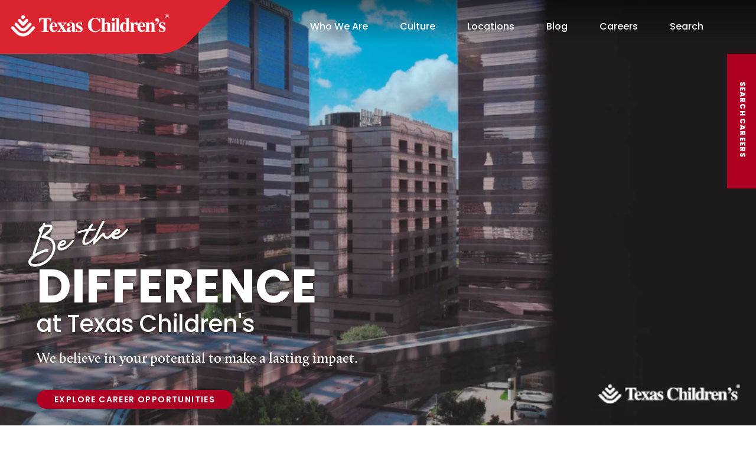

--- FILE ---
content_type: text/html; charset=UTF-8
request_url: https://www.texaschildrenspeople.org/
body_size: 54148
content:
<!DOCTYPE html>
<html lang="en-US" class="html no-js" prefix="og: https://ogp.me/ns#">

<head>
	<!-- Google Tag Manager -->
	<script>
	(function(w,d,s,l,i){
		w[l]=w[l]||[];
		w[l].push({'gtm.start': new Date().getTime(), event: 'gtm.js'});
		var f = d.getElementsByTagName(s)[0],
			j = d.createElement(s),
			dl = l != 'dataLayer' ? '&l=' + l : '';
		j.async = true;
		j.src = 'https://www.googletagmanager.com/gtm.js?id=' + i + dl;
		f.parentNode.insertBefore(j, f);
	})(window, document, 'script', 'dataLayer', 'GTM-WS65T8FV');

	</script>
	<!-- End Google Tag Manager -->
	<meta charset="UTF-8"><script type="text/javascript">(window.NREUM||(NREUM={})).init={privacy:{cookies_enabled:true},ajax:{deny_list:["bam.nr-data.net"]},feature_flags:["soft_nav"],distributed_tracing:{enabled:true}};(window.NREUM||(NREUM={})).loader_config={agentID:"1134374822",accountID:"4149362",trustKey:"66686",xpid:"UAcDWFVVChABVVBXAAMHU1AD",licenseKey:"NRJS-990fcd5a4bf4570ad72",applicationID:"1115720542",browserID:"1134374822"};;/*! For license information please see nr-loader-spa-1.308.0.min.js.LICENSE.txt */
(()=>{var e,t,r={384:(e,t,r)=>{"use strict";r.d(t,{NT:()=>a,US:()=>u,Zm:()=>o,bQ:()=>d,dV:()=>c,pV:()=>l});var n=r(6154),i=r(1863),s=r(1910);const a={beacon:"bam.nr-data.net",errorBeacon:"bam.nr-data.net"};function o(){return n.gm.NREUM||(n.gm.NREUM={}),void 0===n.gm.newrelic&&(n.gm.newrelic=n.gm.NREUM),n.gm.NREUM}function c(){let e=o();return e.o||(e.o={ST:n.gm.setTimeout,SI:n.gm.setImmediate||n.gm.setInterval,CT:n.gm.clearTimeout,XHR:n.gm.XMLHttpRequest,REQ:n.gm.Request,EV:n.gm.Event,PR:n.gm.Promise,MO:n.gm.MutationObserver,FETCH:n.gm.fetch,WS:n.gm.WebSocket},(0,s.i)(...Object.values(e.o))),e}function d(e,t){let r=o();r.initializedAgents??={},t.initializedAt={ms:(0,i.t)(),date:new Date},r.initializedAgents[e]=t}function u(e,t){o()[e]=t}function l(){return function(){let e=o();const t=e.info||{};e.info={beacon:a.beacon,errorBeacon:a.errorBeacon,...t}}(),function(){let e=o();const t=e.init||{};e.init={...t}}(),c(),function(){let e=o();const t=e.loader_config||{};e.loader_config={...t}}(),o()}},782:(e,t,r)=>{"use strict";r.d(t,{T:()=>n});const n=r(860).K7.pageViewTiming},860:(e,t,r)=>{"use strict";r.d(t,{$J:()=>u,K7:()=>c,P3:()=>d,XX:()=>i,Yy:()=>o,df:()=>s,qY:()=>n,v4:()=>a});const n="events",i="jserrors",s="browser/blobs",a="rum",o="browser/logs",c={ajax:"ajax",genericEvents:"generic_events",jserrors:i,logging:"logging",metrics:"metrics",pageAction:"page_action",pageViewEvent:"page_view_event",pageViewTiming:"page_view_timing",sessionReplay:"session_replay",sessionTrace:"session_trace",softNav:"soft_navigations",spa:"spa"},d={[c.pageViewEvent]:1,[c.pageViewTiming]:2,[c.metrics]:3,[c.jserrors]:4,[c.spa]:5,[c.ajax]:6,[c.sessionTrace]:7,[c.softNav]:8,[c.sessionReplay]:9,[c.logging]:10,[c.genericEvents]:11},u={[c.pageViewEvent]:a,[c.pageViewTiming]:n,[c.ajax]:n,[c.spa]:n,[c.softNav]:n,[c.metrics]:i,[c.jserrors]:i,[c.sessionTrace]:s,[c.sessionReplay]:s,[c.logging]:o,[c.genericEvents]:"ins"}},944:(e,t,r)=>{"use strict";r.d(t,{R:()=>i});var n=r(3241);function i(e,t){"function"==typeof console.debug&&(console.debug("New Relic Warning: https://github.com/newrelic/newrelic-browser-agent/blob/main/docs/warning-codes.md#".concat(e),t),(0,n.W)({agentIdentifier:null,drained:null,type:"data",name:"warn",feature:"warn",data:{code:e,secondary:t}}))}},993:(e,t,r)=>{"use strict";r.d(t,{A$:()=>s,ET:()=>a,TZ:()=>o,p_:()=>i});var n=r(860);const i={ERROR:"ERROR",WARN:"WARN",INFO:"INFO",DEBUG:"DEBUG",TRACE:"TRACE"},s={OFF:0,ERROR:1,WARN:2,INFO:3,DEBUG:4,TRACE:5},a="log",o=n.K7.logging},1541:(e,t,r)=>{"use strict";r.d(t,{U:()=>i,f:()=>n});const n={MFE:"MFE",BA:"BA"};function i(e,t){if(2!==t?.harvestEndpointVersion)return{};const r=t.agentRef.runtime.appMetadata.agents[0].entityGuid;return e?{"source.id":e.id,"source.name":e.name,"source.type":e.type,"parent.id":e.parent?.id||r,"parent.type":e.parent?.type||n.BA}:{"entity.guid":r,appId:t.agentRef.info.applicationID}}},1687:(e,t,r)=>{"use strict";r.d(t,{Ak:()=>d,Ze:()=>h,x3:()=>u});var n=r(3241),i=r(7836),s=r(3606),a=r(860),o=r(2646);const c={};function d(e,t){const r={staged:!1,priority:a.P3[t]||0};l(e),c[e].get(t)||c[e].set(t,r)}function u(e,t){e&&c[e]&&(c[e].get(t)&&c[e].delete(t),p(e,t,!1),c[e].size&&f(e))}function l(e){if(!e)throw new Error("agentIdentifier required");c[e]||(c[e]=new Map)}function h(e="",t="feature",r=!1){if(l(e),!e||!c[e].get(t)||r)return p(e,t);c[e].get(t).staged=!0,f(e)}function f(e){const t=Array.from(c[e]);t.every(([e,t])=>t.staged)&&(t.sort((e,t)=>e[1].priority-t[1].priority),t.forEach(([t])=>{c[e].delete(t),p(e,t)}))}function p(e,t,r=!0){const a=e?i.ee.get(e):i.ee,c=s.i.handlers;if(!a.aborted&&a.backlog&&c){if((0,n.W)({agentIdentifier:e,type:"lifecycle",name:"drain",feature:t}),r){const e=a.backlog[t],r=c[t];if(r){for(let t=0;e&&t<e.length;++t)g(e[t],r);Object.entries(r).forEach(([e,t])=>{Object.values(t||{}).forEach(t=>{t[0]?.on&&t[0]?.context()instanceof o.y&&t[0].on(e,t[1])})})}}a.isolatedBacklog||delete c[t],a.backlog[t]=null,a.emit("drain-"+t,[])}}function g(e,t){var r=e[1];Object.values(t[r]||{}).forEach(t=>{var r=e[0];if(t[0]===r){var n=t[1],i=e[3],s=e[2];n.apply(i,s)}})}},1738:(e,t,r)=>{"use strict";r.d(t,{U:()=>f,Y:()=>h});var n=r(3241),i=r(9908),s=r(1863),a=r(944),o=r(5701),c=r(3969),d=r(8362),u=r(860),l=r(4261);function h(e,t,r,s){const h=s||r;!h||h[e]&&h[e]!==d.d.prototype[e]||(h[e]=function(){(0,i.p)(c.xV,["API/"+e+"/called"],void 0,u.K7.metrics,r.ee),(0,n.W)({agentIdentifier:r.agentIdentifier,drained:!!o.B?.[r.agentIdentifier],type:"data",name:"api",feature:l.Pl+e,data:{}});try{return t.apply(this,arguments)}catch(e){(0,a.R)(23,e)}})}function f(e,t,r,n,a){const o=e.info;null===r?delete o.jsAttributes[t]:o.jsAttributes[t]=r,(a||null===r)&&(0,i.p)(l.Pl+n,[(0,s.t)(),t,r],void 0,"session",e.ee)}},1741:(e,t,r)=>{"use strict";r.d(t,{W:()=>s});var n=r(944),i=r(4261);class s{#e(e,...t){if(this[e]!==s.prototype[e])return this[e](...t);(0,n.R)(35,e)}addPageAction(e,t){return this.#e(i.hG,e,t)}register(e){return this.#e(i.eY,e)}recordCustomEvent(e,t){return this.#e(i.fF,e,t)}setPageViewName(e,t){return this.#e(i.Fw,e,t)}setCustomAttribute(e,t,r){return this.#e(i.cD,e,t,r)}noticeError(e,t){return this.#e(i.o5,e,t)}setUserId(e,t=!1){return this.#e(i.Dl,e,t)}setApplicationVersion(e){return this.#e(i.nb,e)}setErrorHandler(e){return this.#e(i.bt,e)}addRelease(e,t){return this.#e(i.k6,e,t)}log(e,t){return this.#e(i.$9,e,t)}start(){return this.#e(i.d3)}finished(e){return this.#e(i.BL,e)}recordReplay(){return this.#e(i.CH)}pauseReplay(){return this.#e(i.Tb)}addToTrace(e){return this.#e(i.U2,e)}setCurrentRouteName(e){return this.#e(i.PA,e)}interaction(e){return this.#e(i.dT,e)}wrapLogger(e,t,r){return this.#e(i.Wb,e,t,r)}measure(e,t){return this.#e(i.V1,e,t)}consent(e){return this.#e(i.Pv,e)}}},1863:(e,t,r)=>{"use strict";function n(){return Math.floor(performance.now())}r.d(t,{t:()=>n})},1910:(e,t,r)=>{"use strict";r.d(t,{i:()=>s});var n=r(944);const i=new Map;function s(...e){return e.every(e=>{if(i.has(e))return i.get(e);const t="function"==typeof e?e.toString():"",r=t.includes("[native code]"),s=t.includes("nrWrapper");return r||s||(0,n.R)(64,e?.name||t),i.set(e,r),r})}},2555:(e,t,r)=>{"use strict";r.d(t,{D:()=>o,f:()=>a});var n=r(384),i=r(8122);const s={beacon:n.NT.beacon,errorBeacon:n.NT.errorBeacon,licenseKey:void 0,applicationID:void 0,sa:void 0,queueTime:void 0,applicationTime:void 0,ttGuid:void 0,user:void 0,account:void 0,product:void 0,extra:void 0,jsAttributes:{},userAttributes:void 0,atts:void 0,transactionName:void 0,tNamePlain:void 0};function a(e){try{return!!e.licenseKey&&!!e.errorBeacon&&!!e.applicationID}catch(e){return!1}}const o=e=>(0,i.a)(e,s)},2614:(e,t,r)=>{"use strict";r.d(t,{BB:()=>a,H3:()=>n,g:()=>d,iL:()=>c,tS:()=>o,uh:()=>i,wk:()=>s});const n="NRBA",i="SESSION",s=144e5,a=18e5,o={STARTED:"session-started",PAUSE:"session-pause",RESET:"session-reset",RESUME:"session-resume",UPDATE:"session-update"},c={SAME_TAB:"same-tab",CROSS_TAB:"cross-tab"},d={OFF:0,FULL:1,ERROR:2}},2646:(e,t,r)=>{"use strict";r.d(t,{y:()=>n});class n{constructor(e){this.contextId=e}}},2843:(e,t,r)=>{"use strict";r.d(t,{G:()=>s,u:()=>i});var n=r(3878);function i(e,t=!1,r,i){(0,n.DD)("visibilitychange",function(){if(t)return void("hidden"===document.visibilityState&&e());e(document.visibilityState)},r,i)}function s(e,t,r){(0,n.sp)("pagehide",e,t,r)}},3241:(e,t,r)=>{"use strict";r.d(t,{W:()=>s});var n=r(6154);const i="newrelic";function s(e={}){try{n.gm.dispatchEvent(new CustomEvent(i,{detail:e}))}catch(e){}}},3304:(e,t,r)=>{"use strict";r.d(t,{A:()=>s});var n=r(7836);const i=()=>{const e=new WeakSet;return(t,r)=>{if("object"==typeof r&&null!==r){if(e.has(r))return;e.add(r)}return r}};function s(e){try{return JSON.stringify(e,i())??""}catch(e){try{n.ee.emit("internal-error",[e])}catch(e){}return""}}},3333:(e,t,r)=>{"use strict";r.d(t,{$v:()=>u,TZ:()=>n,Xh:()=>c,Zp:()=>i,kd:()=>d,mq:()=>o,nf:()=>a,qN:()=>s});const n=r(860).K7.genericEvents,i=["auxclick","click","copy","keydown","paste","scrollend"],s=["focus","blur"],a=4,o=1e3,c=2e3,d=["PageAction","UserAction","BrowserPerformance"],u={RESOURCES:"experimental.resources",REGISTER:"register"}},3434:(e,t,r)=>{"use strict";r.d(t,{Jt:()=>s,YM:()=>d});var n=r(7836),i=r(5607);const s="nr@original:".concat(i.W),a=50;var o=Object.prototype.hasOwnProperty,c=!1;function d(e,t){return e||(e=n.ee),r.inPlace=function(e,t,n,i,s){n||(n="");const a="-"===n.charAt(0);for(let o=0;o<t.length;o++){const c=t[o],d=e[c];l(d)||(e[c]=r(d,a?c+n:n,i,c,s))}},r.flag=s,r;function r(t,r,n,c,d){return l(t)?t:(r||(r=""),nrWrapper[s]=t,function(e,t,r){if(Object.defineProperty&&Object.keys)try{return Object.keys(e).forEach(function(r){Object.defineProperty(t,r,{get:function(){return e[r]},set:function(t){return e[r]=t,t}})}),t}catch(e){u([e],r)}for(var n in e)o.call(e,n)&&(t[n]=e[n])}(t,nrWrapper,e),nrWrapper);function nrWrapper(){var s,o,l,h;let f;try{o=this,s=[...arguments],l="function"==typeof n?n(s,o):n||{}}catch(t){u([t,"",[s,o,c],l],e)}i(r+"start",[s,o,c],l,d);const p=performance.now();let g;try{return h=t.apply(o,s),g=performance.now(),h}catch(e){throw g=performance.now(),i(r+"err",[s,o,e],l,d),f=e,f}finally{const e=g-p,t={start:p,end:g,duration:e,isLongTask:e>=a,methodName:c,thrownError:f};t.isLongTask&&i("long-task",[t,o],l,d),i(r+"end",[s,o,h],l,d)}}}function i(r,n,i,s){if(!c||t){var a=c;c=!0;try{e.emit(r,n,i,t,s)}catch(t){u([t,r,n,i],e)}c=a}}}function u(e,t){t||(t=n.ee);try{t.emit("internal-error",e)}catch(e){}}function l(e){return!(e&&"function"==typeof e&&e.apply&&!e[s])}},3606:(e,t,r)=>{"use strict";r.d(t,{i:()=>s});var n=r(9908);s.on=a;var i=s.handlers={};function s(e,t,r,s){a(s||n.d,i,e,t,r)}function a(e,t,r,i,s){s||(s="feature"),e||(e=n.d);var a=t[s]=t[s]||{};(a[r]=a[r]||[]).push([e,i])}},3738:(e,t,r)=>{"use strict";r.d(t,{He:()=>i,Kp:()=>o,Lc:()=>d,Rz:()=>u,TZ:()=>n,bD:()=>s,d3:()=>a,jx:()=>l,sl:()=>h,uP:()=>c});const n=r(860).K7.sessionTrace,i="bstResource",s="resource",a="-start",o="-end",c="fn"+a,d="fn"+o,u="pushState",l=1e3,h=3e4},3785:(e,t,r)=>{"use strict";r.d(t,{R:()=>c,b:()=>d});var n=r(9908),i=r(1863),s=r(860),a=r(3969),o=r(993);function c(e,t,r={},c=o.p_.INFO,d=!0,u,l=(0,i.t)()){(0,n.p)(a.xV,["API/logging/".concat(c.toLowerCase(),"/called")],void 0,s.K7.metrics,e),(0,n.p)(o.ET,[l,t,r,c,d,u],void 0,s.K7.logging,e)}function d(e){return"string"==typeof e&&Object.values(o.p_).some(t=>t===e.toUpperCase().trim())}},3878:(e,t,r)=>{"use strict";function n(e,t){return{capture:e,passive:!1,signal:t}}function i(e,t,r=!1,i){window.addEventListener(e,t,n(r,i))}function s(e,t,r=!1,i){document.addEventListener(e,t,n(r,i))}r.d(t,{DD:()=>s,jT:()=>n,sp:()=>i})},3962:(e,t,r)=>{"use strict";r.d(t,{AM:()=>a,O2:()=>l,OV:()=>s,Qu:()=>h,TZ:()=>c,ih:()=>f,pP:()=>o,t1:()=>u,tC:()=>i,wD:()=>d});var n=r(860);const i=["click","keydown","submit"],s="popstate",a="api",o="initialPageLoad",c=n.K7.softNav,d=5e3,u=500,l={INITIAL_PAGE_LOAD:"",ROUTE_CHANGE:1,UNSPECIFIED:2},h={INTERACTION:1,AJAX:2,CUSTOM_END:3,CUSTOM_TRACER:4},f={IP:"in progress",PF:"pending finish",FIN:"finished",CAN:"cancelled"}},3969:(e,t,r)=>{"use strict";r.d(t,{TZ:()=>n,XG:()=>o,rs:()=>i,xV:()=>a,z_:()=>s});const n=r(860).K7.metrics,i="sm",s="cm",a="storeSupportabilityMetrics",o="storeEventMetrics"},4234:(e,t,r)=>{"use strict";r.d(t,{W:()=>s});var n=r(7836),i=r(1687);class s{constructor(e,t){this.agentIdentifier=e,this.ee=n.ee.get(e),this.featureName=t,this.blocked=!1}deregisterDrain(){(0,i.x3)(this.agentIdentifier,this.featureName)}}},4261:(e,t,r)=>{"use strict";r.d(t,{$9:()=>u,BL:()=>c,CH:()=>p,Dl:()=>R,Fw:()=>w,PA:()=>v,Pl:()=>n,Pv:()=>A,Tb:()=>h,U2:()=>a,V1:()=>E,Wb:()=>T,bt:()=>y,cD:()=>b,d3:()=>x,dT:()=>d,eY:()=>g,fF:()=>f,hG:()=>s,hw:()=>i,k6:()=>o,nb:()=>m,o5:()=>l});const n="api-",i=n+"ixn-",s="addPageAction",a="addToTrace",o="addRelease",c="finished",d="interaction",u="log",l="noticeError",h="pauseReplay",f="recordCustomEvent",p="recordReplay",g="register",m="setApplicationVersion",v="setCurrentRouteName",b="setCustomAttribute",y="setErrorHandler",w="setPageViewName",R="setUserId",x="start",T="wrapLogger",E="measure",A="consent"},5205:(e,t,r)=>{"use strict";r.d(t,{j:()=>S});var n=r(384),i=r(1741);var s=r(2555),a=r(3333);const o=e=>{if(!e||"string"!=typeof e)return!1;try{document.createDocumentFragment().querySelector(e)}catch{return!1}return!0};var c=r(2614),d=r(944),u=r(8122);const l="[data-nr-mask]",h=e=>(0,u.a)(e,(()=>{const e={feature_flags:[],experimental:{allow_registered_children:!1,resources:!1},mask_selector:"*",block_selector:"[data-nr-block]",mask_input_options:{color:!1,date:!1,"datetime-local":!1,email:!1,month:!1,number:!1,range:!1,search:!1,tel:!1,text:!1,time:!1,url:!1,week:!1,textarea:!1,select:!1,password:!0}};return{ajax:{deny_list:void 0,block_internal:!0,enabled:!0,autoStart:!0},api:{get allow_registered_children(){return e.feature_flags.includes(a.$v.REGISTER)||e.experimental.allow_registered_children},set allow_registered_children(t){e.experimental.allow_registered_children=t},duplicate_registered_data:!1},browser_consent_mode:{enabled:!1},distributed_tracing:{enabled:void 0,exclude_newrelic_header:void 0,cors_use_newrelic_header:void 0,cors_use_tracecontext_headers:void 0,allowed_origins:void 0},get feature_flags(){return e.feature_flags},set feature_flags(t){e.feature_flags=t},generic_events:{enabled:!0,autoStart:!0},harvest:{interval:30},jserrors:{enabled:!0,autoStart:!0},logging:{enabled:!0,autoStart:!0},metrics:{enabled:!0,autoStart:!0},obfuscate:void 0,page_action:{enabled:!0},page_view_event:{enabled:!0,autoStart:!0},page_view_timing:{enabled:!0,autoStart:!0},performance:{capture_marks:!1,capture_measures:!1,capture_detail:!0,resources:{get enabled(){return e.feature_flags.includes(a.$v.RESOURCES)||e.experimental.resources},set enabled(t){e.experimental.resources=t},asset_types:[],first_party_domains:[],ignore_newrelic:!0}},privacy:{cookies_enabled:!0},proxy:{assets:void 0,beacon:void 0},session:{expiresMs:c.wk,inactiveMs:c.BB},session_replay:{autoStart:!0,enabled:!1,preload:!1,sampling_rate:10,error_sampling_rate:100,collect_fonts:!1,inline_images:!1,fix_stylesheets:!0,mask_all_inputs:!0,get mask_text_selector(){return e.mask_selector},set mask_text_selector(t){o(t)?e.mask_selector="".concat(t,",").concat(l):""===t||null===t?e.mask_selector=l:(0,d.R)(5,t)},get block_class(){return"nr-block"},get ignore_class(){return"nr-ignore"},get mask_text_class(){return"nr-mask"},get block_selector(){return e.block_selector},set block_selector(t){o(t)?e.block_selector+=",".concat(t):""!==t&&(0,d.R)(6,t)},get mask_input_options(){return e.mask_input_options},set mask_input_options(t){t&&"object"==typeof t?e.mask_input_options={...t,password:!0}:(0,d.R)(7,t)}},session_trace:{enabled:!0,autoStart:!0},soft_navigations:{enabled:!0,autoStart:!0},spa:{enabled:!0,autoStart:!0},ssl:void 0,user_actions:{enabled:!0,elementAttributes:["id","className","tagName","type"]}}})());var f=r(6154),p=r(9324);let g=0;const m={buildEnv:p.F3,distMethod:p.Xs,version:p.xv,originTime:f.WN},v={consented:!1},b={appMetadata:{},get consented(){return this.session?.state?.consent||v.consented},set consented(e){v.consented=e},customTransaction:void 0,denyList:void 0,disabled:!1,harvester:void 0,isolatedBacklog:!1,isRecording:!1,loaderType:void 0,maxBytes:3e4,obfuscator:void 0,onerror:void 0,ptid:void 0,releaseIds:{},session:void 0,timeKeeper:void 0,registeredEntities:[],jsAttributesMetadata:{bytes:0},get harvestCount(){return++g}},y=e=>{const t=(0,u.a)(e,b),r=Object.keys(m).reduce((e,t)=>(e[t]={value:m[t],writable:!1,configurable:!0,enumerable:!0},e),{});return Object.defineProperties(t,r)};var w=r(5701);const R=e=>{const t=e.startsWith("http");e+="/",r.p=t?e:"https://"+e};var x=r(7836),T=r(3241);const E={accountID:void 0,trustKey:void 0,agentID:void 0,licenseKey:void 0,applicationID:void 0,xpid:void 0},A=e=>(0,u.a)(e,E),_=new Set;function S(e,t={},r,a){let{init:o,info:c,loader_config:d,runtime:u={},exposed:l=!0}=t;if(!c){const e=(0,n.pV)();o=e.init,c=e.info,d=e.loader_config}e.init=h(o||{}),e.loader_config=A(d||{}),c.jsAttributes??={},f.bv&&(c.jsAttributes.isWorker=!0),e.info=(0,s.D)(c);const p=e.init,g=[c.beacon,c.errorBeacon];_.has(e.agentIdentifier)||(p.proxy.assets&&(R(p.proxy.assets),g.push(p.proxy.assets)),p.proxy.beacon&&g.push(p.proxy.beacon),e.beacons=[...g],function(e){const t=(0,n.pV)();Object.getOwnPropertyNames(i.W.prototype).forEach(r=>{const n=i.W.prototype[r];if("function"!=typeof n||"constructor"===n)return;let s=t[r];e[r]&&!1!==e.exposed&&"micro-agent"!==e.runtime?.loaderType&&(t[r]=(...t)=>{const n=e[r](...t);return s?s(...t):n})})}(e),(0,n.US)("activatedFeatures",w.B)),u.denyList=[...p.ajax.deny_list||[],...p.ajax.block_internal?g:[]],u.ptid=e.agentIdentifier,u.loaderType=r,e.runtime=y(u),_.has(e.agentIdentifier)||(e.ee=x.ee.get(e.agentIdentifier),e.exposed=l,(0,T.W)({agentIdentifier:e.agentIdentifier,drained:!!w.B?.[e.agentIdentifier],type:"lifecycle",name:"initialize",feature:void 0,data:e.config})),_.add(e.agentIdentifier)}},5270:(e,t,r)=>{"use strict";r.d(t,{Aw:()=>a,SR:()=>s,rF:()=>o});var n=r(384),i=r(7767);function s(e){return!!(0,n.dV)().o.MO&&(0,i.V)(e)&&!0===e?.session_trace.enabled}function a(e){return!0===e?.session_replay.preload&&s(e)}function o(e,t){try{if("string"==typeof t?.type){if("password"===t.type.toLowerCase())return"*".repeat(e?.length||0);if(void 0!==t?.dataset?.nrUnmask||t?.classList?.contains("nr-unmask"))return e}}catch(e){}return"string"==typeof e?e.replace(/[\S]/g,"*"):"*".repeat(e?.length||0)}},5289:(e,t,r)=>{"use strict";r.d(t,{GG:()=>a,Qr:()=>c,sB:()=>o});var n=r(3878),i=r(6389);function s(){return"undefined"==typeof document||"complete"===document.readyState}function a(e,t){if(s())return e();const r=(0,i.J)(e),a=setInterval(()=>{s()&&(clearInterval(a),r())},500);(0,n.sp)("load",r,t)}function o(e){if(s())return e();(0,n.DD)("DOMContentLoaded",e)}function c(e){if(s())return e();(0,n.sp)("popstate",e)}},5607:(e,t,r)=>{"use strict";r.d(t,{W:()=>n});const n=(0,r(9566).bz)()},5701:(e,t,r)=>{"use strict";r.d(t,{B:()=>s,t:()=>a});var n=r(3241);const i=new Set,s={};function a(e,t){const r=t.agentIdentifier;s[r]??={},e&&"object"==typeof e&&(i.has(r)||(t.ee.emit("rumresp",[e]),s[r]=e,i.add(r),(0,n.W)({agentIdentifier:r,loaded:!0,drained:!0,type:"lifecycle",name:"load",feature:void 0,data:e})))}},6154:(e,t,r)=>{"use strict";r.d(t,{OF:()=>d,RI:()=>i,WN:()=>h,bv:()=>s,eN:()=>f,gm:()=>a,lR:()=>l,m:()=>c,mw:()=>o,sb:()=>u});var n=r(1863);const i="undefined"!=typeof window&&!!window.document,s="undefined"!=typeof WorkerGlobalScope&&("undefined"!=typeof self&&self instanceof WorkerGlobalScope&&self.navigator instanceof WorkerNavigator||"undefined"!=typeof globalThis&&globalThis instanceof WorkerGlobalScope&&globalThis.navigator instanceof WorkerNavigator),a=i?window:"undefined"!=typeof WorkerGlobalScope&&("undefined"!=typeof self&&self instanceof WorkerGlobalScope&&self||"undefined"!=typeof globalThis&&globalThis instanceof WorkerGlobalScope&&globalThis),o=Boolean("hidden"===a?.document?.visibilityState),c=""+a?.location,d=/iPad|iPhone|iPod/.test(a.navigator?.userAgent),u=d&&"undefined"==typeof SharedWorker,l=(()=>{const e=a.navigator?.userAgent?.match(/Firefox[/\s](\d+\.\d+)/);return Array.isArray(e)&&e.length>=2?+e[1]:0})(),h=Date.now()-(0,n.t)(),f=()=>"undefined"!=typeof PerformanceNavigationTiming&&a?.performance?.getEntriesByType("navigation")?.[0]?.responseStart},6344:(e,t,r)=>{"use strict";r.d(t,{BB:()=>u,Qb:()=>l,TZ:()=>i,Ug:()=>a,Vh:()=>s,_s:()=>o,bc:()=>d,yP:()=>c});var n=r(2614);const i=r(860).K7.sessionReplay,s="errorDuringReplay",a=.12,o={DomContentLoaded:0,Load:1,FullSnapshot:2,IncrementalSnapshot:3,Meta:4,Custom:5},c={[n.g.ERROR]:15e3,[n.g.FULL]:3e5,[n.g.OFF]:0},d={RESET:{message:"Session was reset",sm:"Reset"},IMPORT:{message:"Recorder failed to import",sm:"Import"},TOO_MANY:{message:"429: Too Many Requests",sm:"Too-Many"},TOO_BIG:{message:"Payload was too large",sm:"Too-Big"},CROSS_TAB:{message:"Session Entity was set to OFF on another tab",sm:"Cross-Tab"},ENTITLEMENTS:{message:"Session Replay is not allowed and will not be started",sm:"Entitlement"}},u=5e3,l={API:"api",RESUME:"resume",SWITCH_TO_FULL:"switchToFull",INITIALIZE:"initialize",PRELOAD:"preload"}},6389:(e,t,r)=>{"use strict";function n(e,t=500,r={}){const n=r?.leading||!1;let i;return(...r)=>{n&&void 0===i&&(e.apply(this,r),i=setTimeout(()=>{i=clearTimeout(i)},t)),n||(clearTimeout(i),i=setTimeout(()=>{e.apply(this,r)},t))}}function i(e){let t=!1;return(...r)=>{t||(t=!0,e.apply(this,r))}}r.d(t,{J:()=>i,s:()=>n})},6630:(e,t,r)=>{"use strict";r.d(t,{T:()=>n});const n=r(860).K7.pageViewEvent},6774:(e,t,r)=>{"use strict";r.d(t,{T:()=>n});const n=r(860).K7.jserrors},7295:(e,t,r)=>{"use strict";r.d(t,{Xv:()=>a,gX:()=>i,iW:()=>s});var n=[];function i(e){if(!e||s(e))return!1;if(0===n.length)return!0;if("*"===n[0].hostname)return!1;for(var t=0;t<n.length;t++){var r=n[t];if(r.hostname.test(e.hostname)&&r.pathname.test(e.pathname))return!1}return!0}function s(e){return void 0===e.hostname}function a(e){if(n=[],e&&e.length)for(var t=0;t<e.length;t++){let r=e[t];if(!r)continue;if("*"===r)return void(n=[{hostname:"*"}]);0===r.indexOf("http://")?r=r.substring(7):0===r.indexOf("https://")&&(r=r.substring(8));const i=r.indexOf("/");let s,a;i>0?(s=r.substring(0,i),a=r.substring(i)):(s=r,a="*");let[c]=s.split(":");n.push({hostname:o(c),pathname:o(a,!0)})}}function o(e,t=!1){const r=e.replace(/[.+?^${}()|[\]\\]/g,e=>"\\"+e).replace(/\*/g,".*?");return new RegExp((t?"^":"")+r+"$")}},7485:(e,t,r)=>{"use strict";r.d(t,{D:()=>i});var n=r(6154);function i(e){if(0===(e||"").indexOf("data:"))return{protocol:"data"};try{const t=new URL(e,location.href),r={port:t.port,hostname:t.hostname,pathname:t.pathname,search:t.search,protocol:t.protocol.slice(0,t.protocol.indexOf(":")),sameOrigin:t.protocol===n.gm?.location?.protocol&&t.host===n.gm?.location?.host};return r.port&&""!==r.port||("http:"===t.protocol&&(r.port="80"),"https:"===t.protocol&&(r.port="443")),r.pathname&&""!==r.pathname?r.pathname.startsWith("/")||(r.pathname="/".concat(r.pathname)):r.pathname="/",r}catch(e){return{}}}},7699:(e,t,r)=>{"use strict";r.d(t,{It:()=>s,KC:()=>o,No:()=>i,qh:()=>a});var n=r(860);const i=16e3,s=1e6,a="SESSION_ERROR",o={[n.K7.logging]:!0,[n.K7.genericEvents]:!1,[n.K7.jserrors]:!1,[n.K7.ajax]:!1}},7767:(e,t,r)=>{"use strict";r.d(t,{V:()=>i});var n=r(6154);const i=e=>n.RI&&!0===e?.privacy.cookies_enabled},7836:(e,t,r)=>{"use strict";r.d(t,{P:()=>o,ee:()=>c});var n=r(384),i=r(8990),s=r(2646),a=r(5607);const o="nr@context:".concat(a.W),c=function e(t,r){var n={},a={},u={},l=!1;try{l=16===r.length&&d.initializedAgents?.[r]?.runtime.isolatedBacklog}catch(e){}var h={on:p,addEventListener:p,removeEventListener:function(e,t){var r=n[e];if(!r)return;for(var i=0;i<r.length;i++)r[i]===t&&r.splice(i,1)},emit:function(e,r,n,i,s){!1!==s&&(s=!0);if(c.aborted&&!i)return;t&&s&&t.emit(e,r,n);var o=f(n);g(e).forEach(e=>{e.apply(o,r)});var d=v()[a[e]];d&&d.push([h,e,r,o]);return o},get:m,listeners:g,context:f,buffer:function(e,t){const r=v();if(t=t||"feature",h.aborted)return;Object.entries(e||{}).forEach(([e,n])=>{a[n]=t,t in r||(r[t]=[])})},abort:function(){h._aborted=!0,Object.keys(h.backlog).forEach(e=>{delete h.backlog[e]})},isBuffering:function(e){return!!v()[a[e]]},debugId:r,backlog:l?{}:t&&"object"==typeof t.backlog?t.backlog:{},isolatedBacklog:l};return Object.defineProperty(h,"aborted",{get:()=>{let e=h._aborted||!1;return e||(t&&(e=t.aborted),e)}}),h;function f(e){return e&&e instanceof s.y?e:e?(0,i.I)(e,o,()=>new s.y(o)):new s.y(o)}function p(e,t){n[e]=g(e).concat(t)}function g(e){return n[e]||[]}function m(t){return u[t]=u[t]||e(h,t)}function v(){return h.backlog}}(void 0,"globalEE"),d=(0,n.Zm)();d.ee||(d.ee=c)},8122:(e,t,r)=>{"use strict";r.d(t,{a:()=>i});var n=r(944);function i(e,t){try{if(!e||"object"!=typeof e)return(0,n.R)(3);if(!t||"object"!=typeof t)return(0,n.R)(4);const r=Object.create(Object.getPrototypeOf(t),Object.getOwnPropertyDescriptors(t)),s=0===Object.keys(r).length?e:r;for(let a in s)if(void 0!==e[a])try{if(null===e[a]){r[a]=null;continue}Array.isArray(e[a])&&Array.isArray(t[a])?r[a]=Array.from(new Set([...e[a],...t[a]])):"object"==typeof e[a]&&"object"==typeof t[a]?r[a]=i(e[a],t[a]):r[a]=e[a]}catch(e){r[a]||(0,n.R)(1,e)}return r}catch(e){(0,n.R)(2,e)}}},8139:(e,t,r)=>{"use strict";r.d(t,{u:()=>h});var n=r(7836),i=r(3434),s=r(8990),a=r(6154);const o={},c=a.gm.XMLHttpRequest,d="addEventListener",u="removeEventListener",l="nr@wrapped:".concat(n.P);function h(e){var t=function(e){return(e||n.ee).get("events")}(e);if(o[t.debugId]++)return t;o[t.debugId]=1;var r=(0,i.YM)(t,!0);function h(e){r.inPlace(e,[d,u],"-",p)}function p(e,t){return e[1]}return"getPrototypeOf"in Object&&(a.RI&&f(document,h),c&&f(c.prototype,h),f(a.gm,h)),t.on(d+"-start",function(e,t){var n=e[1];if(null!==n&&("function"==typeof n||"object"==typeof n)&&"newrelic"!==e[0]){var i=(0,s.I)(n,l,function(){var e={object:function(){if("function"!=typeof n.handleEvent)return;return n.handleEvent.apply(n,arguments)},function:n}[typeof n];return e?r(e,"fn-",null,e.name||"anonymous"):n});this.wrapped=e[1]=i}}),t.on(u+"-start",function(e){e[1]=this.wrapped||e[1]}),t}function f(e,t,...r){let n=e;for(;"object"==typeof n&&!Object.prototype.hasOwnProperty.call(n,d);)n=Object.getPrototypeOf(n);n&&t(n,...r)}},8362:(e,t,r)=>{"use strict";r.d(t,{d:()=>s});var n=r(9566),i=r(1741);class s extends i.W{agentIdentifier=(0,n.LA)(16)}},8374:(e,t,r)=>{r.nc=(()=>{try{return document?.currentScript?.nonce}catch(e){}return""})()},8990:(e,t,r)=>{"use strict";r.d(t,{I:()=>i});var n=Object.prototype.hasOwnProperty;function i(e,t,r){if(n.call(e,t))return e[t];var i=r();if(Object.defineProperty&&Object.keys)try{return Object.defineProperty(e,t,{value:i,writable:!0,enumerable:!1}),i}catch(e){}return e[t]=i,i}},9119:(e,t,r)=>{"use strict";r.d(t,{L:()=>s});var n=/([^?#]*)[^#]*(#[^?]*|$).*/,i=/([^?#]*)().*/;function s(e,t){return e?e.replace(t?n:i,"$1$2"):e}},9300:(e,t,r)=>{"use strict";r.d(t,{T:()=>n});const n=r(860).K7.ajax},9324:(e,t,r)=>{"use strict";r.d(t,{AJ:()=>a,F3:()=>i,Xs:()=>s,Yq:()=>o,xv:()=>n});const n="1.308.0",i="PROD",s="CDN",a="@newrelic/rrweb",o="1.0.1"},9566:(e,t,r)=>{"use strict";r.d(t,{LA:()=>o,ZF:()=>c,bz:()=>a,el:()=>d});var n=r(6154);const i="xxxxxxxx-xxxx-4xxx-yxxx-xxxxxxxxxxxx";function s(e,t){return e?15&e[t]:16*Math.random()|0}function a(){const e=n.gm?.crypto||n.gm?.msCrypto;let t,r=0;return e&&e.getRandomValues&&(t=e.getRandomValues(new Uint8Array(30))),i.split("").map(e=>"x"===e?s(t,r++).toString(16):"y"===e?(3&s()|8).toString(16):e).join("")}function o(e){const t=n.gm?.crypto||n.gm?.msCrypto;let r,i=0;t&&t.getRandomValues&&(r=t.getRandomValues(new Uint8Array(e)));const a=[];for(var o=0;o<e;o++)a.push(s(r,i++).toString(16));return a.join("")}function c(){return o(16)}function d(){return o(32)}},9908:(e,t,r)=>{"use strict";r.d(t,{d:()=>n,p:()=>i});var n=r(7836).ee.get("handle");function i(e,t,r,i,s){s?(s.buffer([e],i),s.emit(e,t,r)):(n.buffer([e],i),n.emit(e,t,r))}}},n={};function i(e){var t=n[e];if(void 0!==t)return t.exports;var s=n[e]={exports:{}};return r[e](s,s.exports,i),s.exports}i.m=r,i.d=(e,t)=>{for(var r in t)i.o(t,r)&&!i.o(e,r)&&Object.defineProperty(e,r,{enumerable:!0,get:t[r]})},i.f={},i.e=e=>Promise.all(Object.keys(i.f).reduce((t,r)=>(i.f[r](e,t),t),[])),i.u=e=>({212:"nr-spa-compressor",249:"nr-spa-recorder",478:"nr-spa"}[e]+"-1.308.0.min.js"),i.o=(e,t)=>Object.prototype.hasOwnProperty.call(e,t),e={},t="NRBA-1.308.0.PROD:",i.l=(r,n,s,a)=>{if(e[r])e[r].push(n);else{var o,c;if(void 0!==s)for(var d=document.getElementsByTagName("script"),u=0;u<d.length;u++){var l=d[u];if(l.getAttribute("src")==r||l.getAttribute("data-webpack")==t+s){o=l;break}}if(!o){c=!0;var h={478:"sha512-RSfSVnmHk59T/uIPbdSE0LPeqcEdF4/+XhfJdBuccH5rYMOEZDhFdtnh6X6nJk7hGpzHd9Ujhsy7lZEz/ORYCQ==",249:"sha512-ehJXhmntm85NSqW4MkhfQqmeKFulra3klDyY0OPDUE+sQ3GokHlPh1pmAzuNy//3j4ac6lzIbmXLvGQBMYmrkg==",212:"sha512-B9h4CR46ndKRgMBcK+j67uSR2RCnJfGefU+A7FrgR/k42ovXy5x/MAVFiSvFxuVeEk/pNLgvYGMp1cBSK/G6Fg=="};(o=document.createElement("script")).charset="utf-8",i.nc&&o.setAttribute("nonce",i.nc),o.setAttribute("data-webpack",t+s),o.src=r,0!==o.src.indexOf(window.location.origin+"/")&&(o.crossOrigin="anonymous"),h[a]&&(o.integrity=h[a])}e[r]=[n];var f=(t,n)=>{o.onerror=o.onload=null,clearTimeout(p);var i=e[r];if(delete e[r],o.parentNode&&o.parentNode.removeChild(o),i&&i.forEach(e=>e(n)),t)return t(n)},p=setTimeout(f.bind(null,void 0,{type:"timeout",target:o}),12e4);o.onerror=f.bind(null,o.onerror),o.onload=f.bind(null,o.onload),c&&document.head.appendChild(o)}},i.r=e=>{"undefined"!=typeof Symbol&&Symbol.toStringTag&&Object.defineProperty(e,Symbol.toStringTag,{value:"Module"}),Object.defineProperty(e,"__esModule",{value:!0})},i.p="https://js-agent.newrelic.com/",(()=>{var e={38:0,788:0};i.f.j=(t,r)=>{var n=i.o(e,t)?e[t]:void 0;if(0!==n)if(n)r.push(n[2]);else{var s=new Promise((r,i)=>n=e[t]=[r,i]);r.push(n[2]=s);var a=i.p+i.u(t),o=new Error;i.l(a,r=>{if(i.o(e,t)&&(0!==(n=e[t])&&(e[t]=void 0),n)){var s=r&&("load"===r.type?"missing":r.type),a=r&&r.target&&r.target.src;o.message="Loading chunk "+t+" failed: ("+s+": "+a+")",o.name="ChunkLoadError",o.type=s,o.request=a,n[1](o)}},"chunk-"+t,t)}};var t=(t,r)=>{var n,s,[a,o,c]=r,d=0;if(a.some(t=>0!==e[t])){for(n in o)i.o(o,n)&&(i.m[n]=o[n]);if(c)c(i)}for(t&&t(r);d<a.length;d++)s=a[d],i.o(e,s)&&e[s]&&e[s][0](),e[s]=0},r=self["webpackChunk:NRBA-1.308.0.PROD"]=self["webpackChunk:NRBA-1.308.0.PROD"]||[];r.forEach(t.bind(null,0)),r.push=t.bind(null,r.push.bind(r))})(),(()=>{"use strict";i(8374);var e=i(8362),t=i(860);const r=Object.values(t.K7);var n=i(5205);var s=i(9908),a=i(1863),o=i(4261),c=i(1738);var d=i(1687),u=i(4234),l=i(5289),h=i(6154),f=i(944),p=i(5270),g=i(7767),m=i(6389),v=i(7699);class b extends u.W{constructor(e,t){super(e.agentIdentifier,t),this.agentRef=e,this.abortHandler=void 0,this.featAggregate=void 0,this.loadedSuccessfully=void 0,this.onAggregateImported=new Promise(e=>{this.loadedSuccessfully=e}),this.deferred=Promise.resolve(),!1===e.init[this.featureName].autoStart?this.deferred=new Promise((t,r)=>{this.ee.on("manual-start-all",(0,m.J)(()=>{(0,d.Ak)(e.agentIdentifier,this.featureName),t()}))}):(0,d.Ak)(e.agentIdentifier,t)}importAggregator(e,t,r={}){if(this.featAggregate)return;const n=async()=>{let n;await this.deferred;try{if((0,g.V)(e.init)){const{setupAgentSession:t}=await i.e(478).then(i.bind(i,8766));n=t(e)}}catch(e){(0,f.R)(20,e),this.ee.emit("internal-error",[e]),(0,s.p)(v.qh,[e],void 0,this.featureName,this.ee)}try{if(!this.#t(this.featureName,n,e.init))return(0,d.Ze)(this.agentIdentifier,this.featureName),void this.loadedSuccessfully(!1);const{Aggregate:i}=await t();this.featAggregate=new i(e,r),e.runtime.harvester.initializedAggregates.push(this.featAggregate),this.loadedSuccessfully(!0)}catch(e){(0,f.R)(34,e),this.abortHandler?.(),(0,d.Ze)(this.agentIdentifier,this.featureName,!0),this.loadedSuccessfully(!1),this.ee&&this.ee.abort()}};h.RI?(0,l.GG)(()=>n(),!0):n()}#t(e,r,n){if(this.blocked)return!1;switch(e){case t.K7.sessionReplay:return(0,p.SR)(n)&&!!r;case t.K7.sessionTrace:return!!r;default:return!0}}}var y=i(6630),w=i(2614),R=i(3241);class x extends b{static featureName=y.T;constructor(e){var t;super(e,y.T),this.setupInspectionEvents(e.agentIdentifier),t=e,(0,c.Y)(o.Fw,function(e,r){"string"==typeof e&&("/"!==e.charAt(0)&&(e="/"+e),t.runtime.customTransaction=(r||"http://custom.transaction")+e,(0,s.p)(o.Pl+o.Fw,[(0,a.t)()],void 0,void 0,t.ee))},t),this.importAggregator(e,()=>i.e(478).then(i.bind(i,2467)))}setupInspectionEvents(e){const t=(t,r)=>{t&&(0,R.W)({agentIdentifier:e,timeStamp:t.timeStamp,loaded:"complete"===t.target.readyState,type:"window",name:r,data:t.target.location+""})};(0,l.sB)(e=>{t(e,"DOMContentLoaded")}),(0,l.GG)(e=>{t(e,"load")}),(0,l.Qr)(e=>{t(e,"navigate")}),this.ee.on(w.tS.UPDATE,(t,r)=>{(0,R.W)({agentIdentifier:e,type:"lifecycle",name:"session",data:r})})}}var T=i(384);class E extends e.d{constructor(e){var t;(super(),h.gm)?(this.features={},(0,T.bQ)(this.agentIdentifier,this),this.desiredFeatures=new Set(e.features||[]),this.desiredFeatures.add(x),(0,n.j)(this,e,e.loaderType||"agent"),t=this,(0,c.Y)(o.cD,function(e,r,n=!1){if("string"==typeof e){if(["string","number","boolean"].includes(typeof r)||null===r)return(0,c.U)(t,e,r,o.cD,n);(0,f.R)(40,typeof r)}else(0,f.R)(39,typeof e)},t),function(e){(0,c.Y)(o.Dl,function(t,r=!1){if("string"!=typeof t&&null!==t)return void(0,f.R)(41,typeof t);const n=e.info.jsAttributes["enduser.id"];r&&null!=n&&n!==t?(0,s.p)(o.Pl+"setUserIdAndResetSession",[t],void 0,"session",e.ee):(0,c.U)(e,"enduser.id",t,o.Dl,!0)},e)}(this),function(e){(0,c.Y)(o.nb,function(t){if("string"==typeof t||null===t)return(0,c.U)(e,"application.version",t,o.nb,!1);(0,f.R)(42,typeof t)},e)}(this),function(e){(0,c.Y)(o.d3,function(){e.ee.emit("manual-start-all")},e)}(this),function(e){(0,c.Y)(o.Pv,function(t=!0){if("boolean"==typeof t){if((0,s.p)(o.Pl+o.Pv,[t],void 0,"session",e.ee),e.runtime.consented=t,t){const t=e.features.page_view_event;t.onAggregateImported.then(e=>{const r=t.featAggregate;e&&!r.sentRum&&r.sendRum()})}}else(0,f.R)(65,typeof t)},e)}(this),this.run()):(0,f.R)(21)}get config(){return{info:this.info,init:this.init,loader_config:this.loader_config,runtime:this.runtime}}get api(){return this}run(){try{const e=function(e){const t={};return r.forEach(r=>{t[r]=!!e[r]?.enabled}),t}(this.init),n=[...this.desiredFeatures];n.sort((e,r)=>t.P3[e.featureName]-t.P3[r.featureName]),n.forEach(r=>{if(!e[r.featureName]&&r.featureName!==t.K7.pageViewEvent)return;if(r.featureName===t.K7.spa)return void(0,f.R)(67);const n=function(e){switch(e){case t.K7.ajax:return[t.K7.jserrors];case t.K7.sessionTrace:return[t.K7.ajax,t.K7.pageViewEvent];case t.K7.sessionReplay:return[t.K7.sessionTrace];case t.K7.pageViewTiming:return[t.K7.pageViewEvent];default:return[]}}(r.featureName).filter(e=>!(e in this.features));n.length>0&&(0,f.R)(36,{targetFeature:r.featureName,missingDependencies:n}),this.features[r.featureName]=new r(this)})}catch(e){(0,f.R)(22,e);for(const e in this.features)this.features[e].abortHandler?.();const t=(0,T.Zm)();delete t.initializedAgents[this.agentIdentifier]?.features,delete this.sharedAggregator;return t.ee.get(this.agentIdentifier).abort(),!1}}}var A=i(2843),_=i(782);class S extends b{static featureName=_.T;constructor(e){super(e,_.T),h.RI&&((0,A.u)(()=>(0,s.p)("docHidden",[(0,a.t)()],void 0,_.T,this.ee),!0),(0,A.G)(()=>(0,s.p)("winPagehide",[(0,a.t)()],void 0,_.T,this.ee)),this.importAggregator(e,()=>i.e(478).then(i.bind(i,9917))))}}var O=i(3969);class I extends b{static featureName=O.TZ;constructor(e){super(e,O.TZ),h.RI&&document.addEventListener("securitypolicyviolation",e=>{(0,s.p)(O.xV,["Generic/CSPViolation/Detected"],void 0,this.featureName,this.ee)}),this.importAggregator(e,()=>i.e(478).then(i.bind(i,6555)))}}var N=i(6774),P=i(3878),k=i(3304);class D{constructor(e,t,r,n,i){this.name="UncaughtError",this.message="string"==typeof e?e:(0,k.A)(e),this.sourceURL=t,this.line=r,this.column=n,this.__newrelic=i}}function C(e){return M(e)?e:new D(void 0!==e?.message?e.message:e,e?.filename||e?.sourceURL,e?.lineno||e?.line,e?.colno||e?.col,e?.__newrelic,e?.cause)}function j(e){const t="Unhandled Promise Rejection: ";if(!e?.reason)return;if(M(e.reason)){try{e.reason.message.startsWith(t)||(e.reason.message=t+e.reason.message)}catch(e){}return C(e.reason)}const r=C(e.reason);return(r.message||"").startsWith(t)||(r.message=t+r.message),r}function L(e){if(e.error instanceof SyntaxError&&!/:\d+$/.test(e.error.stack?.trim())){const t=new D(e.message,e.filename,e.lineno,e.colno,e.error.__newrelic,e.cause);return t.name=SyntaxError.name,t}return M(e.error)?e.error:C(e)}function M(e){return e instanceof Error&&!!e.stack}function H(e,r,n,i,o=(0,a.t)()){"string"==typeof e&&(e=new Error(e)),(0,s.p)("err",[e,o,!1,r,n.runtime.isRecording,void 0,i],void 0,t.K7.jserrors,n.ee),(0,s.p)("uaErr",[],void 0,t.K7.genericEvents,n.ee)}var B=i(1541),K=i(993),W=i(3785);function U(e,{customAttributes:t={},level:r=K.p_.INFO}={},n,i,s=(0,a.t)()){(0,W.R)(n.ee,e,t,r,!1,i,s)}function F(e,r,n,i,c=(0,a.t)()){(0,s.p)(o.Pl+o.hG,[c,e,r,i],void 0,t.K7.genericEvents,n.ee)}function V(e,r,n,i,c=(0,a.t)()){const{start:d,end:u,customAttributes:l}=r||{},h={customAttributes:l||{}};if("object"!=typeof h.customAttributes||"string"!=typeof e||0===e.length)return void(0,f.R)(57);const p=(e,t)=>null==e?t:"number"==typeof e?e:e instanceof PerformanceMark?e.startTime:Number.NaN;if(h.start=p(d,0),h.end=p(u,c),Number.isNaN(h.start)||Number.isNaN(h.end))(0,f.R)(57);else{if(h.duration=h.end-h.start,!(h.duration<0))return(0,s.p)(o.Pl+o.V1,[h,e,i],void 0,t.K7.genericEvents,n.ee),h;(0,f.R)(58)}}function G(e,r={},n,i,c=(0,a.t)()){(0,s.p)(o.Pl+o.fF,[c,e,r,i],void 0,t.K7.genericEvents,n.ee)}function z(e){(0,c.Y)(o.eY,function(t){return Y(e,t)},e)}function Y(e,r,n){(0,f.R)(54,"newrelic.register"),r||={},r.type=B.f.MFE,r.licenseKey||=e.info.licenseKey,r.blocked=!1,r.parent=n||{},Array.isArray(r.tags)||(r.tags=[]);const i={};r.tags.forEach(e=>{"name"!==e&&"id"!==e&&(i["source.".concat(e)]=!0)}),r.isolated??=!0;let o=()=>{};const c=e.runtime.registeredEntities;if(!r.isolated){const e=c.find(({metadata:{target:{id:e}}})=>e===r.id&&!r.isolated);if(e)return e}const d=e=>{r.blocked=!0,o=e};function u(e){return"string"==typeof e&&!!e.trim()&&e.trim().length<501||"number"==typeof e}e.init.api.allow_registered_children||d((0,m.J)(()=>(0,f.R)(55))),u(r.id)&&u(r.name)||d((0,m.J)(()=>(0,f.R)(48,r)));const l={addPageAction:(t,n={})=>g(F,[t,{...i,...n},e],r),deregister:()=>{d((0,m.J)(()=>(0,f.R)(68)))},log:(t,n={})=>g(U,[t,{...n,customAttributes:{...i,...n.customAttributes||{}}},e],r),measure:(t,n={})=>g(V,[t,{...n,customAttributes:{...i,...n.customAttributes||{}}},e],r),noticeError:(t,n={})=>g(H,[t,{...i,...n},e],r),register:(t={})=>g(Y,[e,t],l.metadata.target),recordCustomEvent:(t,n={})=>g(G,[t,{...i,...n},e],r),setApplicationVersion:e=>p("application.version",e),setCustomAttribute:(e,t)=>p(e,t),setUserId:e=>p("enduser.id",e),metadata:{customAttributes:i,target:r}},h=()=>(r.blocked&&o(),r.blocked);h()||c.push(l);const p=(e,t)=>{h()||(i[e]=t)},g=(r,n,i)=>{if(h())return;const o=(0,a.t)();(0,s.p)(O.xV,["API/register/".concat(r.name,"/called")],void 0,t.K7.metrics,e.ee);try{if(e.init.api.duplicate_registered_data&&"register"!==r.name){let e=n;if(n[1]instanceof Object){const t={"child.id":i.id,"child.type":i.type};e="customAttributes"in n[1]?[n[0],{...n[1],customAttributes:{...n[1].customAttributes,...t}},...n.slice(2)]:[n[0],{...n[1],...t},...n.slice(2)]}r(...e,void 0,o)}return r(...n,i,o)}catch(e){(0,f.R)(50,e)}};return l}class Z extends b{static featureName=N.T;constructor(e){var t;super(e,N.T),t=e,(0,c.Y)(o.o5,(e,r)=>H(e,r,t),t),function(e){(0,c.Y)(o.bt,function(t){e.runtime.onerror=t},e)}(e),function(e){let t=0;(0,c.Y)(o.k6,function(e,r){++t>10||(this.runtime.releaseIds[e.slice(-200)]=(""+r).slice(-200))},e)}(e),z(e);try{this.removeOnAbort=new AbortController}catch(e){}this.ee.on("internal-error",(t,r)=>{this.abortHandler&&(0,s.p)("ierr",[C(t),(0,a.t)(),!0,{},e.runtime.isRecording,r],void 0,this.featureName,this.ee)}),h.gm.addEventListener("unhandledrejection",t=>{this.abortHandler&&(0,s.p)("err",[j(t),(0,a.t)(),!1,{unhandledPromiseRejection:1},e.runtime.isRecording],void 0,this.featureName,this.ee)},(0,P.jT)(!1,this.removeOnAbort?.signal)),h.gm.addEventListener("error",t=>{this.abortHandler&&(0,s.p)("err",[L(t),(0,a.t)(),!1,{},e.runtime.isRecording],void 0,this.featureName,this.ee)},(0,P.jT)(!1,this.removeOnAbort?.signal)),this.abortHandler=this.#r,this.importAggregator(e,()=>i.e(478).then(i.bind(i,2176)))}#r(){this.removeOnAbort?.abort(),this.abortHandler=void 0}}var q=i(8990);let X=1;function J(e){const t=typeof e;return!e||"object"!==t&&"function"!==t?-1:e===h.gm?0:(0,q.I)(e,"nr@id",function(){return X++})}function Q(e){if("string"==typeof e&&e.length)return e.length;if("object"==typeof e){if("undefined"!=typeof ArrayBuffer&&e instanceof ArrayBuffer&&e.byteLength)return e.byteLength;if("undefined"!=typeof Blob&&e instanceof Blob&&e.size)return e.size;if(!("undefined"!=typeof FormData&&e instanceof FormData))try{return(0,k.A)(e).length}catch(e){return}}}var ee=i(8139),te=i(7836),re=i(3434);const ne={},ie=["open","send"];function se(e){var t=e||te.ee;const r=function(e){return(e||te.ee).get("xhr")}(t);if(void 0===h.gm.XMLHttpRequest)return r;if(ne[r.debugId]++)return r;ne[r.debugId]=1,(0,ee.u)(t);var n=(0,re.YM)(r),i=h.gm.XMLHttpRequest,s=h.gm.MutationObserver,a=h.gm.Promise,o=h.gm.setInterval,c="readystatechange",d=["onload","onerror","onabort","onloadstart","onloadend","onprogress","ontimeout"],u=[],l=h.gm.XMLHttpRequest=function(e){const t=new i(e),s=r.context(t);try{r.emit("new-xhr",[t],s),t.addEventListener(c,(a=s,function(){var e=this;e.readyState>3&&!a.resolved&&(a.resolved=!0,r.emit("xhr-resolved",[],e)),n.inPlace(e,d,"fn-",y)}),(0,P.jT)(!1))}catch(e){(0,f.R)(15,e);try{r.emit("internal-error",[e])}catch(e){}}var a;return t};function p(e,t){n.inPlace(t,["onreadystatechange"],"fn-",y)}if(function(e,t){for(var r in e)t[r]=e[r]}(i,l),l.prototype=i.prototype,n.inPlace(l.prototype,ie,"-xhr-",y),r.on("send-xhr-start",function(e,t){p(e,t),function(e){u.push(e),s&&(g?g.then(b):o?o(b):(m=-m,v.data=m))}(t)}),r.on("open-xhr-start",p),s){var g=a&&a.resolve();if(!o&&!a){var m=1,v=document.createTextNode(m);new s(b).observe(v,{characterData:!0})}}else t.on("fn-end",function(e){e[0]&&e[0].type===c||b()});function b(){for(var e=0;e<u.length;e++)p(0,u[e]);u.length&&(u=[])}function y(e,t){return t}return r}var ae="fetch-",oe=ae+"body-",ce=["arrayBuffer","blob","json","text","formData"],de=h.gm.Request,ue=h.gm.Response,le="prototype";const he={};function fe(e){const t=function(e){return(e||te.ee).get("fetch")}(e);if(!(de&&ue&&h.gm.fetch))return t;if(he[t.debugId]++)return t;function r(e,r,n){var i=e[r];"function"==typeof i&&(e[r]=function(){var e,r=[...arguments],s={};t.emit(n+"before-start",[r],s),s[te.P]&&s[te.P].dt&&(e=s[te.P].dt);var a=i.apply(this,r);return t.emit(n+"start",[r,e],a),a.then(function(e){return t.emit(n+"end",[null,e],a),e},function(e){throw t.emit(n+"end",[e],a),e})})}return he[t.debugId]=1,ce.forEach(e=>{r(de[le],e,oe),r(ue[le],e,oe)}),r(h.gm,"fetch",ae),t.on(ae+"end",function(e,r){var n=this;if(r){var i=r.headers.get("content-length");null!==i&&(n.rxSize=i),t.emit(ae+"done",[null,r],n)}else t.emit(ae+"done",[e],n)}),t}var pe=i(7485),ge=i(9566);class me{constructor(e){this.agentRef=e}generateTracePayload(e){const t=this.agentRef.loader_config;if(!this.shouldGenerateTrace(e)||!t)return null;var r=(t.accountID||"").toString()||null,n=(t.agentID||"").toString()||null,i=(t.trustKey||"").toString()||null;if(!r||!n)return null;var s=(0,ge.ZF)(),a=(0,ge.el)(),o=Date.now(),c={spanId:s,traceId:a,timestamp:o};return(e.sameOrigin||this.isAllowedOrigin(e)&&this.useTraceContextHeadersForCors())&&(c.traceContextParentHeader=this.generateTraceContextParentHeader(s,a),c.traceContextStateHeader=this.generateTraceContextStateHeader(s,o,r,n,i)),(e.sameOrigin&&!this.excludeNewrelicHeader()||!e.sameOrigin&&this.isAllowedOrigin(e)&&this.useNewrelicHeaderForCors())&&(c.newrelicHeader=this.generateTraceHeader(s,a,o,r,n,i)),c}generateTraceContextParentHeader(e,t){return"00-"+t+"-"+e+"-01"}generateTraceContextStateHeader(e,t,r,n,i){return i+"@nr=0-1-"+r+"-"+n+"-"+e+"----"+t}generateTraceHeader(e,t,r,n,i,s){if(!("function"==typeof h.gm?.btoa))return null;var a={v:[0,1],d:{ty:"Browser",ac:n,ap:i,id:e,tr:t,ti:r}};return s&&n!==s&&(a.d.tk=s),btoa((0,k.A)(a))}shouldGenerateTrace(e){return this.agentRef.init?.distributed_tracing?.enabled&&this.isAllowedOrigin(e)}isAllowedOrigin(e){var t=!1;const r=this.agentRef.init?.distributed_tracing;if(e.sameOrigin)t=!0;else if(r?.allowed_origins instanceof Array)for(var n=0;n<r.allowed_origins.length;n++){var i=(0,pe.D)(r.allowed_origins[n]);if(e.hostname===i.hostname&&e.protocol===i.protocol&&e.port===i.port){t=!0;break}}return t}excludeNewrelicHeader(){var e=this.agentRef.init?.distributed_tracing;return!!e&&!!e.exclude_newrelic_header}useNewrelicHeaderForCors(){var e=this.agentRef.init?.distributed_tracing;return!!e&&!1!==e.cors_use_newrelic_header}useTraceContextHeadersForCors(){var e=this.agentRef.init?.distributed_tracing;return!!e&&!!e.cors_use_tracecontext_headers}}var ve=i(9300),be=i(7295);function ye(e){return"string"==typeof e?e:e instanceof(0,T.dV)().o.REQ?e.url:h.gm?.URL&&e instanceof URL?e.href:void 0}var we=["load","error","abort","timeout"],Re=we.length,xe=(0,T.dV)().o.REQ,Te=(0,T.dV)().o.XHR;const Ee="X-NewRelic-App-Data";class Ae extends b{static featureName=ve.T;constructor(e){super(e,ve.T),this.dt=new me(e),this.handler=(e,t,r,n)=>(0,s.p)(e,t,r,n,this.ee);try{const e={xmlhttprequest:"xhr",fetch:"fetch",beacon:"beacon"};h.gm?.performance?.getEntriesByType("resource").forEach(r=>{if(r.initiatorType in e&&0!==r.responseStatus){const n={status:r.responseStatus},i={rxSize:r.transferSize,duration:Math.floor(r.duration),cbTime:0};_e(n,r.name),this.handler("xhr",[n,i,r.startTime,r.responseEnd,e[r.initiatorType]],void 0,t.K7.ajax)}})}catch(e){}fe(this.ee),se(this.ee),function(e,r,n,i){function o(e){var t=this;t.totalCbs=0,t.called=0,t.cbTime=0,t.end=T,t.ended=!1,t.xhrGuids={},t.lastSize=null,t.loadCaptureCalled=!1,t.params=this.params||{},t.metrics=this.metrics||{},t.latestLongtaskEnd=0,e.addEventListener("load",function(r){E(t,e)},(0,P.jT)(!1)),h.lR||e.addEventListener("progress",function(e){t.lastSize=e.loaded},(0,P.jT)(!1))}function c(e){this.params={method:e[0]},_e(this,e[1]),this.metrics={}}function d(t,r){e.loader_config.xpid&&this.sameOrigin&&r.setRequestHeader("X-NewRelic-ID",e.loader_config.xpid);var n=i.generateTracePayload(this.parsedOrigin);if(n){var s=!1;n.newrelicHeader&&(r.setRequestHeader("newrelic",n.newrelicHeader),s=!0),n.traceContextParentHeader&&(r.setRequestHeader("traceparent",n.traceContextParentHeader),n.traceContextStateHeader&&r.setRequestHeader("tracestate",n.traceContextStateHeader),s=!0),s&&(this.dt=n)}}function u(e,t){var n=this.metrics,i=e[0],s=this;if(n&&i){var o=Q(i);o&&(n.txSize=o)}this.startTime=(0,a.t)(),this.body=i,this.listener=function(e){try{"abort"!==e.type||s.loadCaptureCalled||(s.params.aborted=!0),("load"!==e.type||s.called===s.totalCbs&&(s.onloadCalled||"function"!=typeof t.onload)&&"function"==typeof s.end)&&s.end(t)}catch(e){try{r.emit("internal-error",[e])}catch(e){}}};for(var c=0;c<Re;c++)t.addEventListener(we[c],this.listener,(0,P.jT)(!1))}function l(e,t,r){this.cbTime+=e,t?this.onloadCalled=!0:this.called+=1,this.called!==this.totalCbs||!this.onloadCalled&&"function"==typeof r.onload||"function"!=typeof this.end||this.end(r)}function f(e,t){var r=""+J(e)+!!t;this.xhrGuids&&!this.xhrGuids[r]&&(this.xhrGuids[r]=!0,this.totalCbs+=1)}function p(e,t){var r=""+J(e)+!!t;this.xhrGuids&&this.xhrGuids[r]&&(delete this.xhrGuids[r],this.totalCbs-=1)}function g(){this.endTime=(0,a.t)()}function m(e,t){t instanceof Te&&"load"===e[0]&&r.emit("xhr-load-added",[e[1],e[2]],t)}function v(e,t){t instanceof Te&&"load"===e[0]&&r.emit("xhr-load-removed",[e[1],e[2]],t)}function b(e,t,r){t instanceof Te&&("onload"===r&&(this.onload=!0),("load"===(e[0]&&e[0].type)||this.onload)&&(this.xhrCbStart=(0,a.t)()))}function y(e,t){this.xhrCbStart&&r.emit("xhr-cb-time",[(0,a.t)()-this.xhrCbStart,this.onload,t],t)}function w(e){var t,r=e[1]||{};if("string"==typeof e[0]?0===(t=e[0]).length&&h.RI&&(t=""+h.gm.location.href):e[0]&&e[0].url?t=e[0].url:h.gm?.URL&&e[0]&&e[0]instanceof URL?t=e[0].href:"function"==typeof e[0].toString&&(t=e[0].toString()),"string"==typeof t&&0!==t.length){t&&(this.parsedOrigin=(0,pe.D)(t),this.sameOrigin=this.parsedOrigin.sameOrigin);var n=i.generateTracePayload(this.parsedOrigin);if(n&&(n.newrelicHeader||n.traceContextParentHeader))if(e[0]&&e[0].headers)o(e[0].headers,n)&&(this.dt=n);else{var s={};for(var a in r)s[a]=r[a];s.headers=new Headers(r.headers||{}),o(s.headers,n)&&(this.dt=n),e.length>1?e[1]=s:e.push(s)}}function o(e,t){var r=!1;return t.newrelicHeader&&(e.set("newrelic",t.newrelicHeader),r=!0),t.traceContextParentHeader&&(e.set("traceparent",t.traceContextParentHeader),t.traceContextStateHeader&&e.set("tracestate",t.traceContextStateHeader),r=!0),r}}function R(e,t){this.params={},this.metrics={},this.startTime=(0,a.t)(),this.dt=t,e.length>=1&&(this.target=e[0]),e.length>=2&&(this.opts=e[1]);var r=this.opts||{},n=this.target;_e(this,ye(n));var i=(""+(n&&n instanceof xe&&n.method||r.method||"GET")).toUpperCase();this.params.method=i,this.body=r.body,this.txSize=Q(r.body)||0}function x(e,r){if(this.endTime=(0,a.t)(),this.params||(this.params={}),(0,be.iW)(this.params))return;let i;this.params.status=r?r.status:0,"string"==typeof this.rxSize&&this.rxSize.length>0&&(i=+this.rxSize);const s={txSize:this.txSize,rxSize:i,duration:(0,a.t)()-this.startTime};n("xhr",[this.params,s,this.startTime,this.endTime,"fetch"],this,t.K7.ajax)}function T(e){const r=this.params,i=this.metrics;if(!this.ended){this.ended=!0;for(let t=0;t<Re;t++)e.removeEventListener(we[t],this.listener,!1);r.aborted||(0,be.iW)(r)||(i.duration=(0,a.t)()-this.startTime,this.loadCaptureCalled||4!==e.readyState?null==r.status&&(r.status=0):E(this,e),i.cbTime=this.cbTime,n("xhr",[r,i,this.startTime,this.endTime,"xhr"],this,t.K7.ajax))}}function E(e,n){e.params.status=n.status;var i=function(e,t){var r=e.responseType;return"json"===r&&null!==t?t:"arraybuffer"===r||"blob"===r||"json"===r?Q(e.response):"text"===r||""===r||void 0===r?Q(e.responseText):void 0}(n,e.lastSize);if(i&&(e.metrics.rxSize=i),e.sameOrigin&&n.getAllResponseHeaders().indexOf(Ee)>=0){var a=n.getResponseHeader(Ee);a&&((0,s.p)(O.rs,["Ajax/CrossApplicationTracing/Header/Seen"],void 0,t.K7.metrics,r),e.params.cat=a.split(", ").pop())}e.loadCaptureCalled=!0}r.on("new-xhr",o),r.on("open-xhr-start",c),r.on("open-xhr-end",d),r.on("send-xhr-start",u),r.on("xhr-cb-time",l),r.on("xhr-load-added",f),r.on("xhr-load-removed",p),r.on("xhr-resolved",g),r.on("addEventListener-end",m),r.on("removeEventListener-end",v),r.on("fn-end",y),r.on("fetch-before-start",w),r.on("fetch-start",R),r.on("fn-start",b),r.on("fetch-done",x)}(e,this.ee,this.handler,this.dt),this.importAggregator(e,()=>i.e(478).then(i.bind(i,3845)))}}function _e(e,t){var r=(0,pe.D)(t),n=e.params||e;n.hostname=r.hostname,n.port=r.port,n.protocol=r.protocol,n.host=r.hostname+":"+r.port,n.pathname=r.pathname,e.parsedOrigin=r,e.sameOrigin=r.sameOrigin}const Se={},Oe=["pushState","replaceState"];function Ie(e){const t=function(e){return(e||te.ee).get("history")}(e);return!h.RI||Se[t.debugId]++||(Se[t.debugId]=1,(0,re.YM)(t).inPlace(window.history,Oe,"-")),t}var Ne=i(3738);function Pe(e){(0,c.Y)(o.BL,function(r=Date.now()){const n=r-h.WN;n<0&&(0,f.R)(62,r),(0,s.p)(O.XG,[o.BL,{time:n}],void 0,t.K7.metrics,e.ee),e.addToTrace({name:o.BL,start:r,origin:"nr"}),(0,s.p)(o.Pl+o.hG,[n,o.BL],void 0,t.K7.genericEvents,e.ee)},e)}const{He:ke,bD:De,d3:Ce,Kp:je,TZ:Le,Lc:Me,uP:He,Rz:Be}=Ne;class Ke extends b{static featureName=Le;constructor(e){var r;super(e,Le),r=e,(0,c.Y)(o.U2,function(e){if(!(e&&"object"==typeof e&&e.name&&e.start))return;const n={n:e.name,s:e.start-h.WN,e:(e.end||e.start)-h.WN,o:e.origin||"",t:"api"};n.s<0||n.e<0||n.e<n.s?(0,f.R)(61,{start:n.s,end:n.e}):(0,s.p)("bstApi",[n],void 0,t.K7.sessionTrace,r.ee)},r),Pe(e);if(!(0,g.V)(e.init))return void this.deregisterDrain();const n=this.ee;let d;Ie(n),this.eventsEE=(0,ee.u)(n),this.eventsEE.on(He,function(e,t){this.bstStart=(0,a.t)()}),this.eventsEE.on(Me,function(e,r){(0,s.p)("bst",[e[0],r,this.bstStart,(0,a.t)()],void 0,t.K7.sessionTrace,n)}),n.on(Be+Ce,function(e){this.time=(0,a.t)(),this.startPath=location.pathname+location.hash}),n.on(Be+je,function(e){(0,s.p)("bstHist",[location.pathname+location.hash,this.startPath,this.time],void 0,t.K7.sessionTrace,n)});try{d=new PerformanceObserver(e=>{const r=e.getEntries();(0,s.p)(ke,[r],void 0,t.K7.sessionTrace,n)}),d.observe({type:De,buffered:!0})}catch(e){}this.importAggregator(e,()=>i.e(478).then(i.bind(i,6974)),{resourceObserver:d})}}var We=i(6344);class Ue extends b{static featureName=We.TZ;#n;recorder;constructor(e){var r;let n;super(e,We.TZ),r=e,(0,c.Y)(o.CH,function(){(0,s.p)(o.CH,[],void 0,t.K7.sessionReplay,r.ee)},r),function(e){(0,c.Y)(o.Tb,function(){(0,s.p)(o.Tb,[],void 0,t.K7.sessionReplay,e.ee)},e)}(e);try{n=JSON.parse(localStorage.getItem("".concat(w.H3,"_").concat(w.uh)))}catch(e){}(0,p.SR)(e.init)&&this.ee.on(o.CH,()=>this.#i()),this.#s(n)&&this.importRecorder().then(e=>{e.startRecording(We.Qb.PRELOAD,n?.sessionReplayMode)}),this.importAggregator(this.agentRef,()=>i.e(478).then(i.bind(i,6167)),this),this.ee.on("err",e=>{this.blocked||this.agentRef.runtime.isRecording&&(this.errorNoticed=!0,(0,s.p)(We.Vh,[e],void 0,this.featureName,this.ee))})}#s(e){return e&&(e.sessionReplayMode===w.g.FULL||e.sessionReplayMode===w.g.ERROR)||(0,p.Aw)(this.agentRef.init)}importRecorder(){return this.recorder?Promise.resolve(this.recorder):(this.#n??=Promise.all([i.e(478),i.e(249)]).then(i.bind(i,4866)).then(({Recorder:e})=>(this.recorder=new e(this),this.recorder)).catch(e=>{throw this.ee.emit("internal-error",[e]),this.blocked=!0,e}),this.#n)}#i(){this.blocked||(this.featAggregate?this.featAggregate.mode!==w.g.FULL&&this.featAggregate.initializeRecording(w.g.FULL,!0,We.Qb.API):this.importRecorder().then(()=>{this.recorder.startRecording(We.Qb.API,w.g.FULL)}))}}var Fe=i(3962);class Ve extends b{static featureName=Fe.TZ;constructor(e){if(super(e,Fe.TZ),function(e){const r=e.ee.get("tracer");function n(){}(0,c.Y)(o.dT,function(e){return(new n).get("object"==typeof e?e:{})},e);const i=n.prototype={createTracer:function(n,i){var o={},c=this,d="function"==typeof i;return(0,s.p)(O.xV,["API/createTracer/called"],void 0,t.K7.metrics,e.ee),function(){if(r.emit((d?"":"no-")+"fn-start",[(0,a.t)(),c,d],o),d)try{return i.apply(this,arguments)}catch(e){const t="string"==typeof e?new Error(e):e;throw r.emit("fn-err",[arguments,this,t],o),t}finally{r.emit("fn-end",[(0,a.t)()],o)}}}};["actionText","setName","setAttribute","save","ignore","onEnd","getContext","end","get"].forEach(r=>{c.Y.apply(this,[r,function(){return(0,s.p)(o.hw+r,[performance.now(),...arguments],this,t.K7.softNav,e.ee),this},e,i])}),(0,c.Y)(o.PA,function(){(0,s.p)(o.hw+"routeName",[performance.now(),...arguments],void 0,t.K7.softNav,e.ee)},e)}(e),!h.RI||!(0,T.dV)().o.MO)return;const r=Ie(this.ee);try{this.removeOnAbort=new AbortController}catch(e){}Fe.tC.forEach(e=>{(0,P.sp)(e,e=>{l(e)},!0,this.removeOnAbort?.signal)});const n=()=>(0,s.p)("newURL",[(0,a.t)(),""+window.location],void 0,this.featureName,this.ee);r.on("pushState-end",n),r.on("replaceState-end",n),(0,P.sp)(Fe.OV,e=>{l(e),(0,s.p)("newURL",[e.timeStamp,""+window.location],void 0,this.featureName,this.ee)},!0,this.removeOnAbort?.signal);let d=!1;const u=new((0,T.dV)().o.MO)((e,t)=>{d||(d=!0,requestAnimationFrame(()=>{(0,s.p)("newDom",[(0,a.t)()],void 0,this.featureName,this.ee),d=!1}))}),l=(0,m.s)(e=>{"loading"!==document.readyState&&((0,s.p)("newUIEvent",[e],void 0,this.featureName,this.ee),u.observe(document.body,{attributes:!0,childList:!0,subtree:!0,characterData:!0}))},100,{leading:!0});this.abortHandler=function(){this.removeOnAbort?.abort(),u.disconnect(),this.abortHandler=void 0},this.importAggregator(e,()=>i.e(478).then(i.bind(i,4393)),{domObserver:u})}}var Ge=i(3333),ze=i(9119);const Ye={},Ze=new Set;function qe(e){return"string"==typeof e?{type:"string",size:(new TextEncoder).encode(e).length}:e instanceof ArrayBuffer?{type:"ArrayBuffer",size:e.byteLength}:e instanceof Blob?{type:"Blob",size:e.size}:e instanceof DataView?{type:"DataView",size:e.byteLength}:ArrayBuffer.isView(e)?{type:"TypedArray",size:e.byteLength}:{type:"unknown",size:0}}class Xe{constructor(e,t){this.timestamp=(0,a.t)(),this.currentUrl=(0,ze.L)(window.location.href),this.socketId=(0,ge.LA)(8),this.requestedUrl=(0,ze.L)(e),this.requestedProtocols=Array.isArray(t)?t.join(","):t||"",this.openedAt=void 0,this.protocol=void 0,this.extensions=void 0,this.binaryType=void 0,this.messageOrigin=void 0,this.messageCount=0,this.messageBytes=0,this.messageBytesMin=0,this.messageBytesMax=0,this.messageTypes=void 0,this.sendCount=0,this.sendBytes=0,this.sendBytesMin=0,this.sendBytesMax=0,this.sendTypes=void 0,this.closedAt=void 0,this.closeCode=void 0,this.closeReason="unknown",this.closeWasClean=void 0,this.connectedDuration=0,this.hasErrors=void 0}}class $e extends b{static featureName=Ge.TZ;constructor(e){super(e,Ge.TZ);const r=e.init.feature_flags.includes("websockets"),n=[e.init.page_action.enabled,e.init.performance.capture_marks,e.init.performance.capture_measures,e.init.performance.resources.enabled,e.init.user_actions.enabled,r];var d;let u,l;if(d=e,(0,c.Y)(o.hG,(e,t)=>F(e,t,d),d),function(e){(0,c.Y)(o.fF,(t,r)=>G(t,r,e),e)}(e),Pe(e),z(e),function(e){(0,c.Y)(o.V1,(t,r)=>V(t,r,e),e)}(e),r&&(l=function(e){if(!(0,T.dV)().o.WS)return e;const t=e.get("websockets");if(Ye[t.debugId]++)return t;Ye[t.debugId]=1,(0,A.G)(()=>{const e=(0,a.t)();Ze.forEach(r=>{r.nrData.closedAt=e,r.nrData.closeCode=1001,r.nrData.closeReason="Page navigating away",r.nrData.closeWasClean=!1,r.nrData.openedAt&&(r.nrData.connectedDuration=e-r.nrData.openedAt),t.emit("ws",[r.nrData],r)})});class r extends WebSocket{static name="WebSocket";static toString(){return"function WebSocket() { [native code] }"}toString(){return"[object WebSocket]"}get[Symbol.toStringTag](){return r.name}#a(e){(e.__newrelic??={}).socketId=this.nrData.socketId,this.nrData.hasErrors??=!0}constructor(...e){super(...e),this.nrData=new Xe(e[0],e[1]),this.addEventListener("open",()=>{this.nrData.openedAt=(0,a.t)(),["protocol","extensions","binaryType"].forEach(e=>{this.nrData[e]=this[e]}),Ze.add(this)}),this.addEventListener("message",e=>{const{type:t,size:r}=qe(e.data);this.nrData.messageOrigin??=(0,ze.L)(e.origin),this.nrData.messageCount++,this.nrData.messageBytes+=r,this.nrData.messageBytesMin=Math.min(this.nrData.messageBytesMin||1/0,r),this.nrData.messageBytesMax=Math.max(this.nrData.messageBytesMax,r),(this.nrData.messageTypes??"").includes(t)||(this.nrData.messageTypes=this.nrData.messageTypes?"".concat(this.nrData.messageTypes,",").concat(t):t)}),this.addEventListener("close",e=>{this.nrData.closedAt=(0,a.t)(),this.nrData.closeCode=e.code,e.reason&&(this.nrData.closeReason=e.reason),this.nrData.closeWasClean=e.wasClean,this.nrData.connectedDuration=this.nrData.closedAt-this.nrData.openedAt,Ze.delete(this),t.emit("ws",[this.nrData],this)})}addEventListener(e,t,...r){const n=this,i="function"==typeof t?function(...e){try{return t.apply(this,e)}catch(e){throw n.#a(e),e}}:t?.handleEvent?{handleEvent:function(...e){try{return t.handleEvent.apply(t,e)}catch(e){throw n.#a(e),e}}}:t;return super.addEventListener(e,i,...r)}send(e){if(this.readyState===WebSocket.OPEN){const{type:t,size:r}=qe(e);this.nrData.sendCount++,this.nrData.sendBytes+=r,this.nrData.sendBytesMin=Math.min(this.nrData.sendBytesMin||1/0,r),this.nrData.sendBytesMax=Math.max(this.nrData.sendBytesMax,r),(this.nrData.sendTypes??"").includes(t)||(this.nrData.sendTypes=this.nrData.sendTypes?"".concat(this.nrData.sendTypes,",").concat(t):t)}try{return super.send(e)}catch(e){throw this.#a(e),e}}close(...e){try{super.close(...e)}catch(e){throw this.#a(e),e}}}return h.gm.WebSocket=r,t}(this.ee)),h.RI){if(fe(this.ee),se(this.ee),u=Ie(this.ee),e.init.user_actions.enabled){function f(t){const r=(0,pe.D)(t);return e.beacons.includes(r.hostname+":"+r.port)}function p(){u.emit("navChange")}Ge.Zp.forEach(e=>(0,P.sp)(e,e=>(0,s.p)("ua",[e],void 0,this.featureName,this.ee),!0)),Ge.qN.forEach(e=>{const t=(0,m.s)(e=>{(0,s.p)("ua",[e],void 0,this.featureName,this.ee)},500,{leading:!0});(0,P.sp)(e,t)}),h.gm.addEventListener("error",()=>{(0,s.p)("uaErr",[],void 0,t.K7.genericEvents,this.ee)},(0,P.jT)(!1,this.removeOnAbort?.signal)),this.ee.on("open-xhr-start",(e,r)=>{f(e[1])||r.addEventListener("readystatechange",()=>{2===r.readyState&&(0,s.p)("uaXhr",[],void 0,t.K7.genericEvents,this.ee)})}),this.ee.on("fetch-start",e=>{e.length>=1&&!f(ye(e[0]))&&(0,s.p)("uaXhr",[],void 0,t.K7.genericEvents,this.ee)}),u.on("pushState-end",p),u.on("replaceState-end",p),window.addEventListener("hashchange",p,(0,P.jT)(!0,this.removeOnAbort?.signal)),window.addEventListener("popstate",p,(0,P.jT)(!0,this.removeOnAbort?.signal))}if(e.init.performance.resources.enabled&&h.gm.PerformanceObserver?.supportedEntryTypes.includes("resource")){new PerformanceObserver(e=>{e.getEntries().forEach(e=>{(0,s.p)("browserPerformance.resource",[e],void 0,this.featureName,this.ee)})}).observe({type:"resource",buffered:!0})}}r&&l.on("ws",e=>{(0,s.p)("ws-complete",[e],void 0,this.featureName,this.ee)});try{this.removeOnAbort=new AbortController}catch(g){}this.abortHandler=()=>{this.removeOnAbort?.abort(),this.abortHandler=void 0},n.some(e=>e)?this.importAggregator(e,()=>i.e(478).then(i.bind(i,8019))):this.deregisterDrain()}}var Je=i(2646);const Qe=new Map;function et(e,t,r,n,i=!0){if("object"!=typeof t||!t||"string"!=typeof r||!r||"function"!=typeof t[r])return(0,f.R)(29);const s=function(e){return(e||te.ee).get("logger")}(e),a=(0,re.YM)(s),o=new Je.y(te.P);o.level=n.level,o.customAttributes=n.customAttributes,o.autoCaptured=i;const c=t[r]?.[re.Jt]||t[r];return Qe.set(c,o),a.inPlace(t,[r],"wrap-logger-",()=>Qe.get(c)),s}var tt=i(1910);class rt extends b{static featureName=K.TZ;constructor(e){var t;super(e,K.TZ),t=e,(0,c.Y)(o.$9,(e,r)=>U(e,r,t),t),function(e){(0,c.Y)(o.Wb,(t,r,{customAttributes:n={},level:i=K.p_.INFO}={})=>{et(e.ee,t,r,{customAttributes:n,level:i},!1)},e)}(e),z(e);const r=this.ee;["log","error","warn","info","debug","trace"].forEach(e=>{(0,tt.i)(h.gm.console[e]),et(r,h.gm.console,e,{level:"log"===e?"info":e})}),this.ee.on("wrap-logger-end",function([e]){const{level:t,customAttributes:n,autoCaptured:i}=this;(0,W.R)(r,e,n,t,i)}),this.importAggregator(e,()=>i.e(478).then(i.bind(i,5288)))}}new E({features:[Ae,x,S,Ke,Ue,I,Z,$e,rt,Ve],loaderType:"spa"})})()})();</script>
	<meta name="viewport" content="width=device-width, initial-scale=1.0, shrink-to-fit=no">
	<meta name="copyright" content="©2023 Texas Children’s Hospital">
	<meta name="author" content="Wonderful Collective, LLC, https://wonderful.io">
	<meta name="application-name" content="Texas Children’s Hospital">
	<meta name="description" content="Moving Children’s Care Forward">
	<meta name="theme-color" content="#ffffff">
	<meta name="msapplication-TileColor" content="#ffffff">
	<title>Best Children&#039;s Hospital in Texas</title>
	<meta name='robots' content='index, follow, max-image-preview:large, max-snippet:-1, max-video-preview:-1' />
	<style>img:is([sizes="auto" i], [sizes^="auto," i]) { contain-intrinsic-size: 3000px 1500px }</style>
	
	<!-- This site is optimized with the Yoast SEO plugin v20.12 - https://yoast.com/wordpress/plugins/seo/ -->
	<meta name="description" content="We invite you to Be The Difference at the best children’s hospital in Texas and the nation for pediatric cardiology and heart surgery." />
	<link rel="canonical" href="https://www.texaschildrenspeople.org/" />
	<meta property="og:locale" content="en_US" />
	<meta property="og:type" content="website" />
	<meta property="og:title" content="Best Children&#039;s Hospital in Texas" />
	<meta property="og:description" content="We invite you to Be The Difference at the best children’s hospital in Texas and the nation for pediatric cardiology and heart surgery." />
	<meta property="og:url" content="https://www.texaschildrenspeople.org/" />
	<meta property="og:site_name" content="Texas Children’s People" />
	<meta property="article:publisher" content="https://www.facebook.com/TexasChildrensHospital" />
	<meta property="article:modified_time" content="2025-10-08T20:48:36+00:00" />
	<meta property="og:image" content="https://www.texaschildrenspeople.org/wp-content/uploads/2023/04/texas_childrens_hospital_share_8K_UHD-scaled.jpg" />
	<meta property="og:image:width" content="2560" />
	<meta property="og:image:height" content="1440" />
	<meta property="og:image:type" content="image/jpeg" />
	<meta name="twitter:card" content="summary_large_image" />
	<meta name="twitter:site" content="@TexasChildrens" />
	<script type="application/ld+json" class="yoast-schema-graph">{"@context":"https://schema.org","@graph":[{"@type":"WebPage","@id":"https://www.texaschildrenspeople.org/","url":"https://www.texaschildrenspeople.org/","name":"Best Children's Hospital in Texas","isPartOf":{"@id":"https://www.texaschildrenspeople.org/#website"},"about":{"@id":"https://www.texaschildrenspeople.org/#organization"},"datePublished":"2023-04-24T21:04:37+00:00","dateModified":"2025-10-08T20:48:36+00:00","description":"We invite you to Be The Difference at the best children’s hospital in Texas and the nation for pediatric cardiology and heart surgery.","breadcrumb":{"@id":"https://www.texaschildrenspeople.org/#breadcrumb"},"inLanguage":"en-US","potentialAction":[{"@type":"ReadAction","target":["https://www.texaschildrenspeople.org/"]}]},{"@type":"BreadcrumbList","@id":"https://www.texaschildrenspeople.org/#breadcrumb","itemListElement":[{"@type":"ListItem","position":1,"name":"Home"}]},{"@type":"WebSite","@id":"https://www.texaschildrenspeople.org/#website","url":"https://www.texaschildrenspeople.org/","name":"Texas Children’s People","description":"Moving Children’s Care Forward","publisher":{"@id":"https://www.texaschildrenspeople.org/#organization"},"potentialAction":[{"@type":"SearchAction","target":{"@type":"EntryPoint","urlTemplate":"https://www.texaschildrenspeople.org/?s={search_term_string}"},"query-input":"required name=search_term_string"}],"inLanguage":"en-US"},{"@type":"Organization","@id":"https://www.texaschildrenspeople.org/#organization","name":"Texas Children’s Hospital","url":"https://www.texaschildrenspeople.org/","logo":{"@type":"ImageObject","inLanguage":"en-US","@id":"https://www.texaschildrenspeople.org/#/schema/logo/image/","url":"https://www.texaschildrenspeople.org/wp-content/uploads/2023/04/texas_childrens_hospital_favicon-1000x1000-01-1.svg","contentUrl":"https://www.texaschildrenspeople.org/wp-content/uploads/2023/04/texas_childrens_hospital_favicon-1000x1000-01-1.svg","width":1000,"height":1000,"caption":"Texas Children’s Hospital"},"image":{"@id":"https://www.texaschildrenspeople.org/#/schema/logo/image/"},"sameAs":["https://www.facebook.com/TexasChildrensHospital","https://twitter.com/TexasChildrens","https://www.instagram.com/texaschildrens","https://www.youtube.com/user/TexasChildrensVideo"]}]}</script>
	<meta name="google-site-verification" content="rUDmsAO373VWognkmS-fPV9X8ybIdGKmy4_xpySSFz8" />
	<!-- / Yoast SEO plugin. -->


<link rel='dns-prefetch' href='//www.texaschildrenspeople.org' />
<link rel="alternate" type="application/rss+xml" title="Texas Children’s People &raquo; Feed" href="https://www.texaschildrenspeople.org/feed/" />
<link rel="alternate" type="application/rss+xml" title="Texas Children’s People &raquo; Comments Feed" href="https://www.texaschildrenspeople.org/comments/feed/" />
<style id='safe-svg-svg-icon-style-inline-css' type='text/css'>
.safe-svg-cover{text-align:center}.safe-svg-cover .safe-svg-inside{display:inline-block;max-width:100%}.safe-svg-cover svg{height:100%;max-height:100%;max-width:100%;width:100%}

</style>
<style id='classic-theme-styles-inline-css' type='text/css'>
/*! This file is auto-generated */
.wp-block-button__link{color:#fff;background-color:#32373c;border-radius:9999px;box-shadow:none;text-decoration:none;padding:calc(.667em + 2px) calc(1.333em + 2px);font-size:1.125em}.wp-block-file__button{background:#32373c;color:#fff;text-decoration:none}
</style>
<style id='global-styles-inline-css' type='text/css'>
:root{--wp--preset--aspect-ratio--square: 1;--wp--preset--aspect-ratio--4-3: 4/3;--wp--preset--aspect-ratio--3-4: 3/4;--wp--preset--aspect-ratio--3-2: 3/2;--wp--preset--aspect-ratio--2-3: 2/3;--wp--preset--aspect-ratio--16-9: 16/9;--wp--preset--aspect-ratio--9-16: 9/16;--wp--preset--color--black: #000000;--wp--preset--color--cyan-bluish-gray: #abb8c3;--wp--preset--color--white: #ffffff;--wp--preset--color--pale-pink: #f78da7;--wp--preset--color--vivid-red: #cf2e2e;--wp--preset--color--luminous-vivid-orange: #ff6900;--wp--preset--color--luminous-vivid-amber: #fcb900;--wp--preset--color--light-green-cyan: #7bdcb5;--wp--preset--color--vivid-green-cyan: #00d084;--wp--preset--color--pale-cyan-blue: #8ed1fc;--wp--preset--color--vivid-cyan-blue: #0693e3;--wp--preset--color--vivid-purple: #9b51e0;--wp--preset--gradient--vivid-cyan-blue-to-vivid-purple: linear-gradient(135deg,rgba(6,147,227,1) 0%,rgb(155,81,224) 100%);--wp--preset--gradient--light-green-cyan-to-vivid-green-cyan: linear-gradient(135deg,rgb(122,220,180) 0%,rgb(0,208,130) 100%);--wp--preset--gradient--luminous-vivid-amber-to-luminous-vivid-orange: linear-gradient(135deg,rgba(252,185,0,1) 0%,rgba(255,105,0,1) 100%);--wp--preset--gradient--luminous-vivid-orange-to-vivid-red: linear-gradient(135deg,rgba(255,105,0,1) 0%,rgb(207,46,46) 100%);--wp--preset--gradient--very-light-gray-to-cyan-bluish-gray: linear-gradient(135deg,rgb(238,238,238) 0%,rgb(169,184,195) 100%);--wp--preset--gradient--cool-to-warm-spectrum: linear-gradient(135deg,rgb(74,234,220) 0%,rgb(151,120,209) 20%,rgb(207,42,186) 40%,rgb(238,44,130) 60%,rgb(251,105,98) 80%,rgb(254,248,76) 100%);--wp--preset--gradient--blush-light-purple: linear-gradient(135deg,rgb(255,206,236) 0%,rgb(152,150,240) 100%);--wp--preset--gradient--blush-bordeaux: linear-gradient(135deg,rgb(254,205,165) 0%,rgb(254,45,45) 50%,rgb(107,0,62) 100%);--wp--preset--gradient--luminous-dusk: linear-gradient(135deg,rgb(255,203,112) 0%,rgb(199,81,192) 50%,rgb(65,88,208) 100%);--wp--preset--gradient--pale-ocean: linear-gradient(135deg,rgb(255,245,203) 0%,rgb(182,227,212) 50%,rgb(51,167,181) 100%);--wp--preset--gradient--electric-grass: linear-gradient(135deg,rgb(202,248,128) 0%,rgb(113,206,126) 100%);--wp--preset--gradient--midnight: linear-gradient(135deg,rgb(2,3,129) 0%,rgb(40,116,252) 100%);--wp--preset--font-size--small: 13px;--wp--preset--font-size--medium: 20px;--wp--preset--font-size--large: 36px;--wp--preset--font-size--x-large: 42px;--wp--preset--spacing--20: 0.44rem;--wp--preset--spacing--30: 0.67rem;--wp--preset--spacing--40: 1rem;--wp--preset--spacing--50: 1.5rem;--wp--preset--spacing--60: 2.25rem;--wp--preset--spacing--70: 3.38rem;--wp--preset--spacing--80: 5.06rem;--wp--preset--shadow--natural: 6px 6px 9px rgba(0, 0, 0, 0.2);--wp--preset--shadow--deep: 12px 12px 50px rgba(0, 0, 0, 0.4);--wp--preset--shadow--sharp: 6px 6px 0px rgba(0, 0, 0, 0.2);--wp--preset--shadow--outlined: 6px 6px 0px -3px rgba(255, 255, 255, 1), 6px 6px rgba(0, 0, 0, 1);--wp--preset--shadow--crisp: 6px 6px 0px rgba(0, 0, 0, 1);}:where(.is-layout-flex){gap: 0.5em;}:where(.is-layout-grid){gap: 0.5em;}body .is-layout-flex{display: flex;}.is-layout-flex{flex-wrap: wrap;align-items: center;}.is-layout-flex > :is(*, div){margin: 0;}body .is-layout-grid{display: grid;}.is-layout-grid > :is(*, div){margin: 0;}:where(.wp-block-columns.is-layout-flex){gap: 2em;}:where(.wp-block-columns.is-layout-grid){gap: 2em;}:where(.wp-block-post-template.is-layout-flex){gap: 1.25em;}:where(.wp-block-post-template.is-layout-grid){gap: 1.25em;}.has-black-color{color: var(--wp--preset--color--black) !important;}.has-cyan-bluish-gray-color{color: var(--wp--preset--color--cyan-bluish-gray) !important;}.has-white-color{color: var(--wp--preset--color--white) !important;}.has-pale-pink-color{color: var(--wp--preset--color--pale-pink) !important;}.has-vivid-red-color{color: var(--wp--preset--color--vivid-red) !important;}.has-luminous-vivid-orange-color{color: var(--wp--preset--color--luminous-vivid-orange) !important;}.has-luminous-vivid-amber-color{color: var(--wp--preset--color--luminous-vivid-amber) !important;}.has-light-green-cyan-color{color: var(--wp--preset--color--light-green-cyan) !important;}.has-vivid-green-cyan-color{color: var(--wp--preset--color--vivid-green-cyan) !important;}.has-pale-cyan-blue-color{color: var(--wp--preset--color--pale-cyan-blue) !important;}.has-vivid-cyan-blue-color{color: var(--wp--preset--color--vivid-cyan-blue) !important;}.has-vivid-purple-color{color: var(--wp--preset--color--vivid-purple) !important;}.has-black-background-color{background-color: var(--wp--preset--color--black) !important;}.has-cyan-bluish-gray-background-color{background-color: var(--wp--preset--color--cyan-bluish-gray) !important;}.has-white-background-color{background-color: var(--wp--preset--color--white) !important;}.has-pale-pink-background-color{background-color: var(--wp--preset--color--pale-pink) !important;}.has-vivid-red-background-color{background-color: var(--wp--preset--color--vivid-red) !important;}.has-luminous-vivid-orange-background-color{background-color: var(--wp--preset--color--luminous-vivid-orange) !important;}.has-luminous-vivid-amber-background-color{background-color: var(--wp--preset--color--luminous-vivid-amber) !important;}.has-light-green-cyan-background-color{background-color: var(--wp--preset--color--light-green-cyan) !important;}.has-vivid-green-cyan-background-color{background-color: var(--wp--preset--color--vivid-green-cyan) !important;}.has-pale-cyan-blue-background-color{background-color: var(--wp--preset--color--pale-cyan-blue) !important;}.has-vivid-cyan-blue-background-color{background-color: var(--wp--preset--color--vivid-cyan-blue) !important;}.has-vivid-purple-background-color{background-color: var(--wp--preset--color--vivid-purple) !important;}.has-black-border-color{border-color: var(--wp--preset--color--black) !important;}.has-cyan-bluish-gray-border-color{border-color: var(--wp--preset--color--cyan-bluish-gray) !important;}.has-white-border-color{border-color: var(--wp--preset--color--white) !important;}.has-pale-pink-border-color{border-color: var(--wp--preset--color--pale-pink) !important;}.has-vivid-red-border-color{border-color: var(--wp--preset--color--vivid-red) !important;}.has-luminous-vivid-orange-border-color{border-color: var(--wp--preset--color--luminous-vivid-orange) !important;}.has-luminous-vivid-amber-border-color{border-color: var(--wp--preset--color--luminous-vivid-amber) !important;}.has-light-green-cyan-border-color{border-color: var(--wp--preset--color--light-green-cyan) !important;}.has-vivid-green-cyan-border-color{border-color: var(--wp--preset--color--vivid-green-cyan) !important;}.has-pale-cyan-blue-border-color{border-color: var(--wp--preset--color--pale-cyan-blue) !important;}.has-vivid-cyan-blue-border-color{border-color: var(--wp--preset--color--vivid-cyan-blue) !important;}.has-vivid-purple-border-color{border-color: var(--wp--preset--color--vivid-purple) !important;}.has-vivid-cyan-blue-to-vivid-purple-gradient-background{background: var(--wp--preset--gradient--vivid-cyan-blue-to-vivid-purple) !important;}.has-light-green-cyan-to-vivid-green-cyan-gradient-background{background: var(--wp--preset--gradient--light-green-cyan-to-vivid-green-cyan) !important;}.has-luminous-vivid-amber-to-luminous-vivid-orange-gradient-background{background: var(--wp--preset--gradient--luminous-vivid-amber-to-luminous-vivid-orange) !important;}.has-luminous-vivid-orange-to-vivid-red-gradient-background{background: var(--wp--preset--gradient--luminous-vivid-orange-to-vivid-red) !important;}.has-very-light-gray-to-cyan-bluish-gray-gradient-background{background: var(--wp--preset--gradient--very-light-gray-to-cyan-bluish-gray) !important;}.has-cool-to-warm-spectrum-gradient-background{background: var(--wp--preset--gradient--cool-to-warm-spectrum) !important;}.has-blush-light-purple-gradient-background{background: var(--wp--preset--gradient--blush-light-purple) !important;}.has-blush-bordeaux-gradient-background{background: var(--wp--preset--gradient--blush-bordeaux) !important;}.has-luminous-dusk-gradient-background{background: var(--wp--preset--gradient--luminous-dusk) !important;}.has-pale-ocean-gradient-background{background: var(--wp--preset--gradient--pale-ocean) !important;}.has-electric-grass-gradient-background{background: var(--wp--preset--gradient--electric-grass) !important;}.has-midnight-gradient-background{background: var(--wp--preset--gradient--midnight) !important;}.has-small-font-size{font-size: var(--wp--preset--font-size--small) !important;}.has-medium-font-size{font-size: var(--wp--preset--font-size--medium) !important;}.has-large-font-size{font-size: var(--wp--preset--font-size--large) !important;}.has-x-large-font-size{font-size: var(--wp--preset--font-size--x-large) !important;}
:where(.wp-block-post-template.is-layout-flex){gap: 1.25em;}:where(.wp-block-post-template.is-layout-grid){gap: 1.25em;}
:where(.wp-block-columns.is-layout-flex){gap: 2em;}:where(.wp-block-columns.is-layout-grid){gap: 2em;}
:root :where(.wp-block-pullquote){font-size: 1.5em;line-height: 1.6;}
</style>
<link rel='stylesheet' id='theme-css' href='https://www.texaschildrenspeople.org/wp-content/themes/wonderpress/static/dist/css/home.css?ver=1768494957' type='text/css' media='all' />
<link rel='stylesheet' id='searchwp-live-search-css' href='https://www.texaschildrenspeople.org/wp-content/plugins/searchwp-live-ajax-search/assets/styles/style.css?ver=1.8.3' type='text/css' media='all' />
<style id='searchwp-live-search-inline-css' type='text/css'>
.searchwp-live-search-result .searchwp-live-search-result--title a {
  font-size: 16px;
}
.searchwp-live-search-result .searchwp-live-search-result--price {
  font-size: 14px;
}
.searchwp-live-search-result .searchwp-live-search-result--add-to-cart .button {
  font-size: 14px;
}

</style>
<link rel='stylesheet' id='searchwp-forms-css' href='https://www.texaschildrenspeople.org/wp-content/plugins/searchwp/assets/css/frontend/search-forms.css?ver=4.3.11' type='text/css' media='all' />
<link rel="EditURI" type="application/rsd+xml" title="RSD" href="https://www.texaschildrenspeople.org/xmlrpc.php?rsd" />
<meta name="generator" content="WordPress 6.7.1" />
<link rel="icon" href="https://www.texaschildrenspeople.org/wp-content/uploads/2023/05/cropped-favicon-32x32.png" sizes="32x32" />
<link rel="icon" href="https://www.texaschildrenspeople.org/wp-content/uploads/2023/05/cropped-favicon-192x192.png" sizes="192x192" />
<link rel="apple-touch-icon" href="https://www.texaschildrenspeople.org/wp-content/uploads/2023/05/cropped-favicon-180x180.png" />
<meta name="msapplication-TileImage" content="https://www.texaschildrenspeople.org/wp-content/uploads/2023/05/cropped-favicon-270x270.png" />
		<style type="text/css" id="wp-custom-css">
			.culture-intro__section, .culture-carousel__section { display: none;}		</style>
				<script async src="https://www.googletagmanager.com/gtag/js?id=G-6HBCDCY9L0"></script>
		
	<script>
		function gtag() {
			dataLayer.push(arguments)
		}
		window.dataLayer = window.dataLayer || [], gtag("js", new Date), gtag("config", "G-6HBCDCY9L0");
	</script>
	

    <!-- jQuery -->
    <script src="https://ajax.googleapis.com/ajax/libs/jquery/3.7.1/jquery.min.js"></script>
</head>

<body id="home" class="home page-template page-template-template-home page-template-template-home-php page page-id-6 body texas-childrens-hospital-home">
<!-- Google Tag Manager (noscript) -->
<noscript><iframe src="https://clicktime.symantec.com/15xs6dn9Yod6rq6BFWzky?h=WbA0KxXAjavJRbMSbLO-O3MXFpHMPnCtAlzWFymE_FE=&u=https://www.googletagmanager.com/ns.html?id%3DGTM-WS65T8FV%22
height="0" width="0" style="display:none;visibility:hidden"></iframe></noscript>
<!-- End Google Tag Manager (noscript) -->
	<!-- ▓▓▓▓▓▓▓▓▓▓▓▓▓▓▓ Global Nav ▓▓▓▓▓▓▓▓▓▓▓▓▓▓▓ -->
	<header id="theme-header" class="theme-header" data-theme-header>
	<!-- ••••• Desktop & Mobile/tablet logo/TM ••••• -->
	<a href="https://www.texaschildrenspeople.org" class="theme-header__logo" aria-label="Return home" title="Return home" role="link"><svg width="391" height="91" viewBox="0 0 391 91" xmlns="http://www.w3.org/2000/svg"><path d="M0 91.3428V0H390.181L322.563 68.2157C309.439 81.9075 290.426 90.0355 270.492 91.3327" fill="#DA2530" /><path d="M42.3402 29.0155C42.3402 30.8398 40.8605 32.3194 39.0363 32.3194C37.2121 32.3194 35.7324 30.8398 35.7324 29.0155C35.7324 27.1913 37.2121 25.7117 39.0363 25.7117C40.8605 25.7117 42.3402 27.1913 42.3402 29.0155Z" fill="white" /><path d="M39.0665 43.7612C38.357 43.7612 37.6882 43.4673 37.2118 42.9606L30.9588 36.2819C29.996 35.2583 30.0467 33.6469 31.0804 32.6943C32.104 31.7315 33.7154 31.7822 34.6681 32.8058L39.0563 37.4879L43.3939 32.8159C44.3466 31.7923 45.9478 31.7315 46.9816 32.674C48.0153 33.6368 48.0761 35.2482 47.1133 36.2718L40.9211 42.9403C40.4448 43.4572 39.7657 43.7511 39.0665 43.7511V43.7612Z" fill="white" /><path d="M39.0647 52.9331C36.5614 52.9331 34.0075 51.7169 31.6664 49.4063C28.5551 46.3254 25.383 42.7783 25.2513 42.6364C24.3189 41.5824 24.4101 39.9811 25.454 39.0487C26.5079 38.1164 28.1092 38.2076 29.0416 39.2514C29.072 39.292 32.234 42.8289 35.2338 45.7882C36.5817 47.1158 37.9499 47.8557 39.0647 47.8557C40.1795 47.8557 41.5679 47.1361 42.8246 45.8389C46.4629 42.0587 49.0067 39.2616 49.0269 39.2312C49.9695 38.1974 51.5707 38.1164 52.6146 39.0589C53.6483 40.0014 53.7294 41.6128 52.7869 42.6566C52.7565 42.687 50.1722 45.5247 46.4832 49.3657C44.2232 51.7068 41.6591 52.9432 39.0647 52.9432" fill="white" /><path d="M39.0864 61.6183C34.6576 61.6183 30.1679 59.7738 27.0769 56.703C23.0535 52.6999 19.5875 48.8183 19.4456 48.6562C18.5132 47.6022 18.6044 46.0009 19.6584 45.0685C20.7124 44.1362 22.3137 44.2274 23.246 45.2814C23.2764 45.3219 26.7526 49.2237 30.6645 53.1052C32.7928 55.2335 36.0257 56.5409 39.0965 56.5409C42.1673 56.5409 45.3901 55.1423 47.498 53.0444C51.562 49.0109 54.653 45.484 54.8152 45.3016C55.2814 44.7645 55.9705 44.4199 56.7408 44.4199C58.1495 44.4199 59.2845 45.5651 59.2845 46.9637C59.2845 47.6596 58.3454 49.0244 56.4671 51.0581C55.2307 52.3958 53.295 54.4531 51.0755 56.6523C48.025 59.6724 43.3226 61.6284 39.0965 61.6284" fill="white" /><path d="M282.611 30.505C280.726 30.505 279.186 28.9747 279.186 27.0897C279.186 25.2046 280.726 23.6743 282.611 23.6743C284.496 23.6743 286.026 25.2046 286.026 27.0897C286.026 28.9747 284.496 30.505 282.611 30.505ZM282.611 24.1C280.969 24.1 279.621 25.4377 279.621 27.0897C279.621 28.7416 280.969 30.0692 282.611 30.0692C284.253 30.0692 285.591 28.7315 285.591 27.0897C285.591 25.4479 284.263 24.1 282.611 24.1ZM281.304 26.0154C281.304 25.5999 281.304 25.2654 280.878 25.2654V25.083H282.864C283.695 25.083 284.334 25.4175 284.334 26.137C284.334 26.6539 283.959 27.0289 283.462 27.1403L284.07 28.2349C284.192 28.4376 284.364 28.8024 284.628 28.8024V28.9848H283.462L282.479 27.2113H282.266V28.0524C282.266 28.5693 282.266 28.8125 282.834 28.8125V28.995H280.797V28.8125C281.294 28.8125 281.294 28.5693 281.294 28.0524V26.0154H281.304ZM282.266 26.9579C282.317 26.9782 282.439 26.9883 282.53 26.9883C283.016 26.9883 283.3 26.5627 283.3 26.1066C283.3 25.7519 283.179 25.2958 282.489 25.2958H282.266V26.9478V26.9579Z" fill="white" /><path d="M164.979 31.2043C166.418 31.7313 167.229 31.9948 167.391 31.9948C167.816 31.9948 168.161 31.8225 168.424 31.4881C168.688 31.1435 168.85 30.7888 168.921 30.4138H169.874V38.3492H169.033C168.212 36.6364 167.381 35.2784 166.529 34.2852C164.938 32.461 163.144 31.5489 161.128 31.5489C158.857 31.5489 157.236 32.5218 156.283 34.4879C155.331 36.4439 154.854 39.0687 154.854 42.3625C154.854 44.7846 155.128 46.7811 155.695 48.3419C156.739 51.2708 158.675 52.7403 161.513 52.7403C163.246 52.7403 164.867 52.2538 166.357 51.291C167.218 50.7235 168.222 49.8316 169.387 48.5952L170.401 49.4263C169.073 50.8958 167.918 51.97 166.914 52.6288C165.131 53.8044 163.144 54.3922 160.965 54.3922C157.631 54.3922 154.824 53.399 152.574 51.4228C150.071 49.2337 148.824 46.2744 148.824 42.5652C148.824 38.8559 150.02 35.9068 152.412 33.6265C154.662 31.4881 157.418 30.424 160.692 30.424C162.111 30.424 163.529 30.6875 164.979 31.2144V31.2043Z" fill="white" /><path d="M170.764 52.9024C171.382 52.8213 171.828 52.6592 172.122 52.3957C172.416 52.1322 172.558 51.6255 172.558 50.8552V33.6163C172.558 32.9373 172.436 32.461 172.193 32.1874C171.95 31.9137 171.473 31.7313 170.754 31.6401V30.8293H177.281V40.3457C177.97 39.5045 178.699 38.8559 179.47 38.3999C180.23 37.9438 181.101 37.7107 182.054 37.7107C183.351 37.7107 184.425 38.0958 185.277 38.8458C186.128 39.6059 186.554 40.893 186.554 42.7172V50.8654C186.554 51.6153 186.685 52.1119 186.939 52.345C187.202 52.5781 187.638 52.7707 188.246 52.9126V53.7233H180.291V52.9126C180.899 52.7909 181.314 52.6288 181.527 52.416C181.75 52.2031 181.861 51.7369 181.861 50.9971V42.7983C181.861 42.028 181.78 41.4504 181.628 41.0653C181.365 40.366 180.838 40.0214 180.057 40.0214C179.47 40.0214 178.872 40.295 178.243 40.8322C177.625 41.3693 177.311 41.7443 177.311 41.9368V50.9971C177.311 51.7369 177.422 52.2133 177.645 52.416C177.868 52.6288 178.284 52.7909 178.882 52.9126V53.7233H170.754V52.9126L170.764 52.9024Z" fill="white" /><path d="M187.762 52.9024C188.35 52.8011 188.745 52.6693 188.968 52.4666C189.292 52.1727 189.454 51.6356 189.454 50.8654V40.9234C189.454 40.2342 189.343 39.768 189.11 39.5147C188.887 39.2613 188.431 39.0789 187.762 38.9471V38.1364H194.217V51.0073C194.217 51.7471 194.329 52.2133 194.552 52.416C194.775 52.6288 195.19 52.7909 195.809 52.9126V53.7233H187.772V52.9126L187.762 52.9024ZM189.981 31.1435C190.498 30.6368 191.116 30.3733 191.846 30.3733C192.576 30.3733 193.184 30.6368 193.69 31.1435C194.207 31.6604 194.461 32.2786 194.461 32.9981C194.461 33.7177 194.207 34.346 193.69 34.8528C193.174 35.3696 192.555 35.623 191.846 35.623C191.137 35.623 190.498 35.3696 189.981 34.8528C189.464 34.3359 189.211 33.7177 189.211 32.9981C189.211 32.2786 189.464 31.6502 189.981 31.1435Z" fill="white" /><path d="M195.332 52.9024C195.92 52.7605 196.345 52.5781 196.589 52.3349C196.832 52.1018 196.954 51.6052 196.954 50.8552V33.6163C196.954 32.8867 196.842 32.4103 196.609 32.1874C196.376 31.9644 195.95 31.782 195.332 31.6401V30.8293H201.717V50.8552C201.717 51.6052 201.838 52.1018 202.092 52.3248C202.345 52.5578 202.781 52.7504 203.409 52.9024V53.7132H195.332V52.9024Z" fill="white" /><path d="M205.101 40.0315C206.378 38.4911 207.898 37.7107 209.692 37.7107C210.584 37.7107 211.385 37.9337 212.074 38.3695C212.51 38.633 213.047 39.1093 213.695 39.7984V33.6163C213.695 32.7549 213.533 32.2279 213.199 32.0151C212.875 31.8124 212.185 31.6806 211.152 31.6401V30.8293H218.449V50.3181C218.449 51.0073 218.58 51.4735 218.844 51.737C219.107 52.0005 219.624 52.1626 220.394 52.2234V53.0342C218.489 53.2166 217.263 53.3585 216.716 53.4497C216.158 53.5409 215.185 53.774 213.797 54.1591V51.9396C213.158 52.5984 212.571 53.0848 212.044 53.399C211.202 53.9057 210.3 54.149 209.327 54.149C207.676 54.149 206.236 53.4497 205.01 52.0511C203.794 50.6526 203.176 48.7473 203.176 46.3454C203.176 43.6698 203.814 41.5517 205.081 40.0011L205.101 40.0315ZM212.824 51.3012C213.402 50.6526 213.695 50.1965 213.695 49.9229V41.6835C213.695 41.4098 213.442 40.9943 212.945 40.4572C212.449 39.9099 211.79 39.6464 210.969 39.6464C209.763 39.6464 208.942 40.4775 208.517 42.1395C208.284 43.0314 208.172 44.2982 208.172 45.9197C208.172 47.6629 208.284 48.9804 208.507 49.8621C208.912 51.4633 209.702 52.264 210.868 52.264C211.598 52.264 212.256 51.9396 212.834 51.291L212.824 51.3012Z" fill="white" /><path d="M219.938 52.9024C220.586 52.8213 221.042 52.6693 221.296 52.4464C221.549 52.2133 221.691 51.7673 221.711 51.1086L221.741 50.1154V40.9132C221.741 40.2038 221.62 39.7173 221.377 39.464C221.133 39.2106 220.657 39.0383 219.938 38.9471V38.1363H226.322V40.7713C227.042 39.8288 227.761 39.0991 228.471 38.5417C229.18 37.9945 230.001 37.7107 230.933 37.7107C231.633 37.7107 232.261 37.9337 232.819 38.3796C233.376 38.8255 233.66 39.4741 233.66 40.3355C233.66 40.9943 233.467 41.5416 233.072 41.9672C232.687 42.3929 232.17 42.6158 231.542 42.6158C230.822 42.6158 230.204 42.2814 229.667 41.6125C229.14 40.9436 228.775 40.6092 228.562 40.6092C228.106 40.6092 227.65 40.8828 227.194 41.4402C226.738 41.9976 226.505 42.7982 226.505 43.832V50.2674C226.505 51.3822 226.667 52.0815 227.001 52.3551C227.326 52.6389 227.974 52.8213 228.947 52.9125V53.7233H219.958V52.9125L219.938 52.9024Z" fill="white" /><path d="M234.755 39.8591C236.144 38.4301 237.806 37.7004 239.762 37.7004C240.877 37.7004 241.931 37.9943 242.904 38.572C243.887 39.1598 244.637 39.9706 245.164 41.0043C245.559 41.7847 245.832 42.7981 245.995 44.0447C246.065 44.6223 246.106 45.0784 246.106 45.3824H237.471C237.552 46.7405 237.775 47.9161 238.13 48.8991C238.789 50.7538 239.954 51.6861 241.616 51.6861C242.407 51.6861 243.157 51.4328 243.866 50.9362C244.302 50.6321 244.829 50.1355 245.468 49.4363L246.248 49.9126C245.204 51.6355 243.988 52.8313 242.61 53.5104C241.718 53.936 240.694 54.1488 239.539 54.1488C237.877 54.1488 236.316 53.5002 234.857 52.1929C233.397 50.8754 232.678 48.7877 232.678 45.9094C232.678 43.315 233.367 41.2982 234.755 39.849V39.8591ZM241.951 44.1156C241.931 42.1394 241.768 40.7611 241.495 39.9706C241.201 39.1801 240.633 38.7848 239.772 38.7848C238.91 38.7848 238.282 39.2409 237.958 40.1429C237.634 41.055 237.451 42.3725 237.4 44.1055H241.951V44.1156Z" fill="white" /><path d="M245.7 52.9024C246.318 52.8213 246.774 52.6592 247.058 52.3957C247.352 52.1322 247.494 51.6255 247.494 50.8552V40.9132C247.494 40.2241 247.372 39.7477 247.139 39.4741C246.906 39.2106 246.42 39.0282 245.69 38.937V38.1262H252.075V40.5484C252.612 39.7275 253.301 39.0485 254.132 38.5113C254.963 37.9742 255.885 37.7107 256.899 37.7107C258.358 37.7107 259.483 38.0857 260.284 38.8356C261.084 39.5856 261.479 40.9132 261.479 42.7982V50.9971C261.479 51.7572 261.611 52.2437 261.875 52.4565C262.138 52.6693 262.574 52.8213 263.172 52.8923V53.703H255.216V52.8923C255.824 52.7707 256.24 52.6085 256.453 52.3957C256.676 52.1829 256.787 51.7167 256.787 50.9768V42.778C256.787 42.0077 256.716 41.4301 256.554 41.045C256.291 40.3457 255.764 40.0011 254.983 40.0011C254.395 40.0011 253.858 40.2139 253.372 40.6396C252.885 41.0652 252.51 41.4909 252.237 41.9267V50.987C252.237 51.7268 252.348 52.2031 252.571 52.4058C252.784 52.6186 253.2 52.7808 253.808 52.9024V53.7132H245.68V52.9024H245.7Z" fill="white" /><path d="M268.898 48.6056H269.831C270.165 50.217 270.773 51.3521 271.675 52.0108C272.577 52.6797 273.5 53.0141 274.452 53.0141C275.314 53.0141 275.952 52.8114 276.357 52.4263C276.763 52.0311 276.966 51.5142 276.966 50.8757C276.966 50.2373 276.743 49.7508 276.307 49.315C276.064 49.0819 275.678 48.8387 275.141 48.5752L272.638 47.3489C271.321 46.7003 270.378 45.9909 269.8 45.2308C269.223 44.4707 268.929 43.5789 268.929 42.535C268.929 41.2276 269.385 40.0926 270.307 39.1399C271.229 38.1873 272.506 37.7109 274.158 37.7109C274.878 37.7109 275.638 37.8326 276.449 38.0656C277.259 38.2987 277.756 38.4204 277.959 38.4204C278.232 38.4204 278.425 38.3595 278.547 38.2379C278.658 38.1265 278.759 37.9542 278.84 37.7515H279.58V42.6465H278.719C278.395 41.5013 277.868 40.579 277.138 39.8797C276.398 39.1804 275.547 38.8359 274.574 38.8359C273.814 38.8359 273.246 39.0487 272.881 39.4642C272.506 39.8899 272.324 40.3358 272.324 40.8222C272.324 41.2175 272.486 41.6127 272.821 42.0181C273.135 42.4235 273.743 42.8492 274.645 43.2748L276.51 44.1667C277.665 44.7139 278.506 45.2511 279.033 45.7679C279.915 46.6496 280.361 47.734 280.361 49.0211C280.361 50.3082 279.905 51.4534 278.992 52.5378C278.08 53.6323 276.722 54.1695 274.898 54.1695C274.442 54.1695 273.986 54.1289 273.53 54.0276C273.074 53.9364 272.506 53.7742 271.837 53.531L271.26 53.3384C271.047 53.2574 270.925 53.2168 270.875 53.2067C270.824 53.1966 270.763 53.1864 270.682 53.1864C270.5 53.1864 270.327 53.2574 270.196 53.4094C270.064 53.5614 269.902 53.8148 269.719 54.1695H268.909V48.6056H268.898Z" fill="white" /><path d="M263.163 41.3898C264.186 40.6804 264.957 40.0723 265.473 39.5555C266.406 38.6332 266.872 37.7617 266.872 36.9408C266.872 36.7178 266.811 36.5354 266.7 36.3834C266.578 36.2415 266.406 36.1705 266.183 36.1705C265.808 36.2212 265.555 36.2516 265.453 36.2516C264.723 36.2516 264.115 36.0084 263.639 35.5118C263.163 35.0152 262.93 34.3868 262.93 33.6166C262.93 32.7653 263.183 32.0762 263.7 31.5492C264.207 31.012 264.906 30.7485 265.788 30.7485C266.75 30.7485 267.561 31.1032 268.21 31.7924C268.858 32.4917 269.183 33.4545 269.183 34.6605C269.183 36.4138 268.514 38.015 267.166 39.4643C266.304 40.3764 265.109 41.2682 263.578 42.1296L263.183 41.3797L263.163 41.3898Z" fill="white" /><path d="M85.7882 40.0822C87.1766 38.6431 88.8387 37.9236 90.7946 37.9236C91.9094 37.9236 92.9533 38.2175 93.9363 38.7952C94.9194 39.383 95.6694 40.1937 96.2065 41.2275C96.6017 42.0078 96.8754 43.0213 97.0375 44.2678C97.1186 44.8556 97.149 45.3015 97.149 45.6056H88.5143C88.5954 46.9636 88.8184 48.1392 89.1731 49.1223C89.8318 50.9769 90.9973 51.9093 92.6594 51.9093C93.4499 51.9093 94.1998 51.6559 94.9093 51.1695C95.3349 50.8654 95.872 50.3688 96.5105 49.6695L97.2909 50.1459C96.247 51.8687 95.0309 53.0646 93.6526 53.7335C92.7607 54.1592 91.7371 54.3821 90.5818 54.3821C88.9197 54.3821 87.359 53.7234 85.8996 52.416C84.4403 51.1087 83.7207 49.0108 83.7207 46.1326C83.7207 43.5381 84.4099 41.5112 85.7983 40.0721L85.7882 40.0822ZM92.9837 44.3388C92.9634 42.3625 92.8013 40.9842 92.5175 40.1937C92.2337 39.4134 91.6561 39.0181 90.7946 39.0181C89.9332 39.0181 89.3049 39.4742 88.9805 40.3762C88.6562 41.2781 88.4738 42.6058 88.4231 44.3388H92.9736H92.9837Z" fill="white" /><path d="M97.0377 53.1151C97.5951 53.0238 98.0816 52.8313 98.487 52.5577C98.8924 52.284 99.5004 51.6455 100.331 50.6524C100.676 50.2368 101.132 49.649 101.689 48.8991C102.257 48.1491 102.723 47.541 103.088 47.0749L98.7302 40.4469C98.3755 39.8996 98.0917 39.5753 97.889 39.4334C97.6762 39.3016 97.3722 39.2104 96.9668 39.1496V38.3389H105.429V39.1496C104.649 39.2611 104.193 39.3422 104.061 39.3929C103.929 39.4435 103.858 39.5651 103.858 39.778C103.858 40.0313 104.142 40.5989 104.71 41.5008C105.277 42.3927 105.774 43.1325 106.21 43.7203C107.365 42.2609 108.074 41.3286 108.358 40.9333C108.632 40.5381 108.774 40.2138 108.774 39.9401C108.774 39.6057 108.642 39.403 108.368 39.3118C108.105 39.2206 107.659 39.1699 107.041 39.1496V38.3389H112.706V39.1496C112.29 39.2307 111.946 39.3219 111.672 39.4334C111.165 39.6564 110.74 39.9908 110.375 40.4469L106.878 44.7338L111.936 52.4056C112.057 52.5881 112.189 52.7299 112.341 52.8313C112.493 52.9225 112.686 53.0137 112.949 53.1151V53.9258H104.801V53.1151C105.277 53.0948 105.652 53.034 105.926 52.9428C106.199 52.8617 106.341 52.6691 106.341 52.3854C106.341 52.2029 106.22 51.8989 105.997 51.4733C105.865 51.2199 105.652 50.8652 105.348 50.4091C105.186 50.1456 104.953 49.8011 104.649 49.345C104.345 48.8991 104.061 48.4836 103.818 48.0883C103.088 49.0004 102.541 49.72 102.186 50.2166C101.446 51.2503 101.081 51.9192 101.081 52.2232C101.081 52.5678 101.223 52.8009 101.507 52.9124C101.791 53.0238 102.206 53.0948 102.774 53.1151V53.9258H97.0681V53.1151H97.0377Z" fill="white" /><path d="M115.129 47.1155C116.598 46.2135 118.909 45.3217 122.051 44.4096V41.957C122.051 40.9537 121.838 40.2139 121.412 39.7375C120.987 39.2511 120.237 39.018 119.142 39.018C118.534 39.018 118.027 39.1295 117.642 39.3626C117.247 39.5855 117.054 39.8693 117.054 40.2139C117.054 40.3456 117.075 40.4571 117.125 40.5382C117.166 40.6294 117.237 40.7206 117.328 40.8219L117.531 41.055C117.683 41.2375 117.804 41.4402 117.906 41.6732C117.997 41.8962 118.048 42.1394 118.048 42.3928C118.048 43.0313 117.835 43.5177 117.409 43.8724C116.984 44.217 116.487 44.3893 115.919 44.3893C115.271 44.3893 114.713 44.2069 114.257 43.8116C113.801 43.4367 113.568 42.8691 113.568 42.1496C113.568 40.8523 114.176 39.8288 115.403 39.0687C116.629 38.3086 118.129 37.9336 119.912 37.9336C121.828 37.9336 123.439 38.2984 124.726 39.0383C126.003 39.7882 126.642 41.1665 126.642 43.1732V51.372C126.642 51.6153 126.703 51.8281 126.834 51.9902C126.956 52.1625 127.108 52.2436 127.26 52.2436C127.392 52.2436 127.513 52.2233 127.615 52.1727C127.716 52.122 127.878 51.9902 128.101 51.7673L128.618 52.4767C127.959 53.2469 127.219 53.7942 126.419 54.1084C125.912 54.311 125.375 54.4023 124.818 54.4023C123.814 54.4023 123.085 54.1084 122.618 53.5206C122.355 53.1962 122.162 52.6997 122.041 52.051C121.098 52.9936 120.044 53.6523 118.858 54.0476C118.139 54.2806 117.429 54.4124 116.74 54.4124C115.818 54.4124 114.946 54.1185 114.136 53.5307C113.335 52.9429 112.93 52.0206 112.93 50.7741C112.93 49.2438 113.67 48.0378 115.139 47.1459L115.129 47.1155ZM121.037 51.4835C121.301 51.2808 121.615 50.9768 121.98 50.5511V45.5649C121.078 45.7879 120.277 46.1325 119.598 46.6189C118.443 47.4297 117.855 48.4634 117.855 49.7201C117.855 50.4599 118.017 51.0274 118.362 51.4126C118.696 51.7977 119.081 51.9902 119.497 51.9902C120.044 51.9902 120.561 51.8179 121.037 51.4835Z" fill="white" /><path d="M128.424 48.8081H129.356C129.681 50.4195 130.299 51.5546 131.201 52.2235C132.103 52.8923 133.025 53.2268 133.967 53.2268C134.839 53.2268 135.477 53.0342 135.883 52.6288C136.288 52.2437 136.491 51.7269 136.491 51.0884C136.491 50.4499 136.268 49.9533 135.832 49.5277C135.589 49.2946 135.204 49.0513 134.667 48.7777L132.163 47.5616C130.846 46.9129 129.903 46.2035 129.326 45.4434C128.748 44.6833 128.454 43.7814 128.454 42.7476C128.454 41.4403 128.91 40.3052 129.833 39.3526C130.755 38.3999 132.032 37.9236 133.684 37.9236C134.403 37.9236 135.163 38.0452 135.974 38.2783C136.785 38.5114 137.281 38.633 137.484 38.633C137.758 38.633 137.96 38.5722 138.072 38.4607C138.183 38.3492 138.285 38.1769 138.366 37.9641H139.106V42.8693H138.244C137.92 41.724 137.393 40.8018 136.663 40.1025C135.934 39.4032 135.072 39.0587 134.099 39.0587C133.339 39.0587 132.782 39.2715 132.407 39.687C132.032 40.1025 131.849 40.5586 131.849 41.045C131.849 41.4403 132.011 41.8355 132.346 42.2308C132.67 42.6463 133.268 43.0618 134.17 43.4875L136.035 44.3793C137.19 44.9367 138.031 45.4637 138.558 45.9806C139.44 46.8623 139.886 47.9467 139.886 49.2439C139.886 50.5411 139.43 51.6762 138.518 52.7606C137.606 53.845 136.238 54.3923 134.423 54.3923C133.967 54.3923 133.522 54.3517 133.055 54.2504C132.599 54.149 132.032 53.9869 131.363 53.7538L130.785 53.5511C130.572 53.47 130.451 53.4295 130.4 53.4193C130.349 53.4092 130.289 53.3991 130.208 53.3991C130.015 53.3991 129.853 53.47 129.721 53.622C129.579 53.774 129.427 54.0274 129.245 54.3821H128.434V48.8081H128.424Z" fill="white" /><path d="M66.3706 31.0425H86.7208L86.7512 37.8833H85.7884C85.4641 35.4409 84.552 33.7788 83.042 32.9174C82.1907 32.4411 80.9239 32.1877 79.2415 32.137V49.9738C79.2415 51.2204 79.4645 52.0514 79.9003 52.4568C80.336 52.8723 81.2482 53.075 82.6265 53.075V53.9365H70.5359V53.075C71.8636 53.075 72.7554 52.8723 73.1912 52.4568C73.627 52.0413 73.8499 51.2204 73.8499 49.984V32.1471C72.198 32.1978 70.9312 32.4512 70.0495 32.9275C68.4279 33.8092 67.5158 35.4713 67.303 37.8934H66.3301L66.3605 31.0526L66.3706 31.0425Z" fill="white" /></svg></a>	<!-- ••••• Desktop nav ••••• -->
	<div class="theme-header__grid">
		<nav class="theme-header__nav">
			<ul class="theme-header__nav-list">
									<li class="theme-header__nav-list-item">
						<a href="https://www.texaschildrenspeople.org/who-we-are/" class="theme-header__nav-list-item-link" aria-label="Who We Are" title="Who We Are" role="link">Who We Are</a>							<ul class="theme-header__nav-list">
								<div class="theme-header__nav-list-decorative"></div>
								<div class="theme-header__nav-scrolling-content">
																			<li class="theme-header__nav-list-item">
											<a href="https://www.texaschildrenspeople.org/who-we-are/mission/" class="theme-header__nav-list-item-link" aria-label="Mission" title="Mission" role="link">Mission</a>										</li>
																			<li class="theme-header__nav-list-item">
											<a href="https://www.texaschildrenspeople.org/who-we-are/research/" class="theme-header__nav-list-item-link" aria-label="Research" title="Research" role="link">Research</a>										</li>
																			<li class="theme-header__nav-list-item">
											<a href="https://www.texaschildrenspeople.org/who-we-are/education/" class="theme-header__nav-list-item-link" aria-label="Education" title="Education" role="link">Education</a>										</li>
																			<li class="theme-header__nav-list-item">
											<a href="https://www.texaschildrenspeople.org/who-we-are/patient-care/" class="theme-header__nav-list-item-link" aria-label="Patient Care" title="Patient Care" role="link">Patient Care</a>										</li>
																			<li class="theme-header__nav-list-item">
											<a href="https://www.texaschildrenspeople.org/who-we-are/nurses/" class="theme-header__nav-list-item-link" aria-label="Nurses" title="Nurses" role="link">Nurses</a>										</li>
																			<li class="theme-header__nav-list-item">
											<a href="https://www.texaschildrenspeople.org/who-we-are/physicians/" class="theme-header__nav-list-item-link" aria-label="Physicians" title="Physicians" role="link">Physicians</a>										</li>
																	</div>
							</ul>
											</li>
									<li class="theme-header__nav-list-item">
						<a href="https://www.texaschildrenspeople.org/culture/" class="theme-header__nav-list-item-link" aria-label="Culture" title="Culture" role="link">Culture</a>							<ul class="theme-header__nav-list">
								<div class="theme-header__nav-list-decorative"></div>
								<div class="theme-header__nav-scrolling-content">
																			<li class="theme-header__nav-list-item">
											<a href="https://www.texaschildrenspeople.org/culture/working-at-texas-childrens/" class="theme-header__nav-list-item-link" aria-label="Working at Texas Children’s" title="Working at Texas Children’s" role="link">Working at Texas Children’s</a>										</li>
																			<li class="theme-header__nav-list-item">
											<a href="https://www.texaschildrenspeople.org/culture/benefits-well-being/" class="theme-header__nav-list-item-link" aria-label="Benefits &#038; Well-being" title="Benefits &#038; Well-being" role="link">Benefits &#038; Well-being</a>										</li>
																	</div>
							</ul>
											</li>
									<li class="theme-header__nav-list-item">
						<a href="https://www.texaschildrenspeople.org/locations/" class="theme-header__nav-list-item-link" aria-label="Locations" title="Locations" role="link">Locations</a>							<ul class="theme-header__nav-list">
								<div class="theme-header__nav-list-decorative"></div>
								<div class="theme-header__nav-scrolling-content">
																			<li class="theme-header__nav-list-item">
											<a href="https://www.texaschildrenspeople.org/locations/houston-medical-center/" class="theme-header__nav-list-item-link" aria-label="Texas Medical Center" title="Texas Medical Center" role="link">Texas Medical Center</a>										</li>
																			<li class="theme-header__nav-list-item">
											<a href="https://www.texaschildrenspeople.org/locations/austin/" class="theme-header__nav-list-item-link" aria-label="Austin" title="Austin" role="link">Austin</a>										</li>
																			<li class="theme-header__nav-list-item">
											<a href="https://www.texaschildrenspeople.org/locations/the-woodlands/" class="theme-header__nav-list-item-link" aria-label="The Woodlands" title="The Woodlands" role="link">The Woodlands</a>										</li>
																			<li class="theme-header__nav-list-item">
											<a href="https://www.texaschildrenspeople.org/locations/west-campus/" class="theme-header__nav-list-item-link" aria-label="West Campus" title="West Campus" role="link">West Campus</a>										</li>
																			<li class="theme-header__nav-list-item">
											<a href="https://www.texaschildrenspeople.org/locations/pediatrics/" class="theme-header__nav-list-item-link" aria-label="Pediatrics" title="Pediatrics" role="link">Pediatrics</a>										</li>
																			<li class="theme-header__nav-list-item">
											<a href="https://www.texaschildrenspeople.org/locations/urgent-care/" class="theme-header__nav-list-item-link" aria-label="Urgent Care" title="Urgent Care" role="link">Urgent Care</a>										</li>
																			<li class="theme-header__nav-list-item">
											<a href="https://www.texaschildrenspeople.org/locations/health-plan/" class="theme-header__nav-list-item-link" aria-label="Health Plan" title="Health Plan" role="link">Health Plan</a>										</li>
																			<li class="theme-header__nav-list-item">
											<a href="https://www.texaschildrenspeople.org/locations/global-health/" class="theme-header__nav-list-item-link" aria-label="Global Health" title="Global Health" role="link">Global Health</a>										</li>
																	</div>
							</ul>
											</li>
									<li class="theme-header__nav-list-item">
						<a href="https://www.texaschildrenspeople.org/blog/" class="theme-header__nav-list-item-link" aria-label="Blog" title="Blog" role="link">Blog</a>					</li>
									<li class="theme-header__nav-list-item">
						<a href="https://www.texaschildrenspeople.org/careers/" class="theme-header__nav-list-item-link" aria-label="Careers" title="Careers" role="link">Careers</a>					</li>
								<li id="desktopSearch" class="theme-header__nav-list-item theme-header__nav-list-item__search">
					<span href="" class="theme-header__nav-list-item-link" aria-label="Search" title="Search" role="link">
						Search
					</span>
				</li>
			</ul>
		</nav>
	</div>

	<!--Desktop nav: Search	-->
	<div class="theme-header__search">
		<div class="theme-header__search-content">
			<form name="site-search" action="/" method="get">
				<input name="s" type="text" data-swplive="true" autocompleete="true" placeholder="Search" id="searchDesktop" value="" />
				<input type="submit" value="" />
			</form>

			<ul class="theme-header-sub-menu__quick-links">
				<h3>Quick Links</h3>

				<li class="theme-header-sub-menu__quick-link">
					<a href="/careers" aria-label="Find a Job" title="Find a Job" role="link">Find a Job</a>				</li>
				<li class="theme-header-sub-menu__quick-link">
					<a href="/culture" aria-label="Discover our Culture and Values" title="Discover our Culture and Values" role="link">Discover our Culture and Values</a>				</li>
				<li class="theme-header-sub-menu__quick-link">
					<a href="/culture/benefits-well-being/" aria-label="Explore our Benefits" title="Explore our Benefits" role="link">Explore our Benefits</a>				</li>
				<li class="theme-header-sub-menu__quick-link">
					<a href="/blog" aria-label="Read our Blog" title="Read our Blog" role="link">Read our Blog</a>				</li>
			</ul>
		</div>
	</div>

	<!--Desktop nav: Campus spotlight banner	-->
	<div class="theme-header__circle-cta">
		<div class="theme-header__circle-image">
			<img src="https://www.texaschildrenspeople.org/wp-content/themes/wonderpress/static/dist/images/austin-campus.jpg" alt="https://www.texaschildrenspeople.org/wp-content/themes/wonderpress/static/dist/images/austin-campus.jpg" loading="lazy" />		</div>
		<div class="theme-header__circle-content">
			<h2 class="theme-header__circle-headline">Learn more about our Austin expansion</h2>
			<p class="theme-header__circle-paragraph">New North hospital now open</p>
			<a href="/locations/austin/" class="theme-header__circle-link" aria-label="Austin" title="Austin" role="link"><svg width="35" height="35" viewBox="0 0 35 35" xmlns="http://www.w3.org/2000/svg"><path d="M17.5 34.0038C26.6127 34.0038 34 26.6157 34 17.5019C34 8.38814 26.6127 1 17.5 1C8.38731 1 1 8.38814 1 17.5019C1 26.6157 8.38731 34.0038 17.5 34.0038Z" stroke="#AD0023" stroke-width="1.5" /><path d="M10.0137 17.5767H24.8636" stroke="#AD0023" stroke-width="1.5" /><path d="M21.4863 14.0017L24.9869 17.5023L21.4867 21.0025" stroke="#AD0023" stroke-width="1.5" /></svg></a>		</div>
	</div>
	<!--Desktop nav: Career menu -->
	<div class="theme-header__careers-search" data-careers-search>
		<div class="theme-header__careers-search-flex">
			<h2 class="theme-header__careers-search-headline">Build your future here at Texas Children’s</h2>
			<form action="/careers" method="get" class="theme-header__careers-search-form">
				<div class="theme-header__careers-search-keywords">
					<div class="theme-header__careers-input-group">
						<label for="search_terms">Search for Open Roles</label>
						<input name="keyword" id="search_terms" type="text" placeholder="Keyword or Job Title">
					</div>
				</div>
				<div class="theme-header__careers-search-selects">
					<div class="theme-header__careers-input-group">
						<label for="job_type">I'm Interested In</label>
						<div class="theme-header__careers-input-select">
							<select name="role" id="job_type">
								<option value="Select Job Type" disabled hidden selected>Select Job Type</option>
																	<option value="">Select job type</option>
																	<option value="300000004788159">Administrative Support</option>
																	<option value="300000004788149">Advanced Practice Providers</option>
																	<option value="300000004788093">Clerical</option>
																	<option value="300000004788097">Clinical Support</option>
																	<option value="300000004788083">Dietician</option>
																	<option value="300000004788153">Executive</option>
																	<option value="300000004788161">Finance</option>
																	<option value="300000004788125">Hospitality &amp; Housekeeping</option>
																	<option value="300000004819039">Human Resources</option>
																	<option value="300000004788131">Information Services</option>
																	<option value="300000004788099">Investment</option>
																	<option value="300000004788133">Laboratory</option>
																	<option value="300000004788155">LVN</option>
																	<option value="300000004788135">Medical Assistant</option>
																	<option value="300000004788137">Paraprofessional</option>
																	<option value="300000004788089">Patient Care Assistant</option>
																	<option value="300000004788105">Patient Care Extender</option>
																	<option value="300000004788101">Pharmacy</option>
																	<option value="300000004788111">Physician</option>
																	<option value="300000004788145">Professional - Clinical</option>
																	<option value="300000004788147">Professional - Non-Clinical</option>
																	<option value="300000004788091">Radiology</option>
																	<option value="300000004788085">Registered Nurse</option>
																	<option value="300000004788151">Respiratory</option>
																	<option value="300000832217154">Safety/Security</option>
																	<option value="300000004788127">Skilled Crafts Worker</option>
																	<option value="300000832209350">Sleep/EEG</option>
																	<option value="300000004788157">Social Worker</option>
																	<option value="300000004788107">Technician</option>
																	<option value="300000004788129">Therapist</option>
																	<option value="300000004788081">Unskilled Worker</option>
															</select>
						</div>
					</div>
					<div class="theme-header__careers-input-group">
						<label for="location" aria-label="location"></label>
						<div class="theme-header__careers-input-select">
							<select name="location" id="location">
								<option value="Select Location" disabled hidden selected>Select Location</option>
																	<option value="">Select location</option>
																	<option value="HOUSTON">Houston</option>
																	<option value="AUSTIN">Austin</option>
																	<option value="CONROE">Conroe</option>
																	<option value="KATY">Katy</option>
																	<option value="COLLEGE STATION">College Station</option>
																	<option value="SUGAR LAND">Sugar Land</option>
																	<option value="BELLAIRE">Bellaire</option>
																	<option value="PEARLAND">Pearland</option>
																	<option value="CYPRESS">Cypress</option>
																	<option value="KINGWOOD">Kingwood</option>
																	<option value="SPRING">Spring</option>
																	<option value="HUMBLE">Humble</option>
																	<option value="THE WOODLANDS">The Woodlands</option>
															</select>
						</div>
					</div>
				</div>
				<div class="theme-header__careers-search-submit">
					<div class="theme-header__careers-input-group">
						<button class="theme-header__careers-form-submit" value="Search">
							Search Careers
							<span class="theme-header__careers-search-btn-svg">
								<svg width="35" height="35" viewBox="0 0 35 35" fill="none" xmlns="http://www.w3.org/2000/svg">
<path d="M17.5 34.0038C26.6127 34.0038 34 26.6157 34 17.5019C34 8.38814 26.6127 1 17.5 1C8.38731 1 1 8.38814 1 17.5019C1 26.6157 8.38731 34.0038 17.5 34.0038Z" stroke="#AD0023" stroke-width="1.5"/>
<path d="M10.0137 17.5767H24.8636" stroke="#AD0023" stroke-width="1.5"/>
<path d="M21.4863 14.0017L24.9869 17.5023L21.4867 21.0025" stroke="#AD0023" stroke-width="1.5"/>
</svg>
							</span>
						</button>
					</div>
				</div>
			</form>
			<button class="theme-header__careers-search-btn" data-careers-btn><span>Search Careers</span></button>
		</div>
		<div class="theme-header__careers-search__profile-buttons row">
			<a href="https://eohh.fa.us2.oraclecloud.com/hcmUI/CandidateExperience/en/sites/CX/tc-join?mode=location" class="col-sm-6 theme-header__careers-search-link theme-header__careers-search-link--signup" aria-label="Create Profile | Join Talent Community" target="_blank" title="Apply and connect for career guidance and trending jobs">
				Create Profile | Join Talent Community
			</a>
			<a href="https://eohh.fa.us2.oraclecloud.com/hcmUI/CandidateExperience/en/sites/CX/my-profile/sign-in" class="col-sm-6 theme-header__careers-search-link theme-header__careers-search-link--login" aria-label="Manage Profile" target="_blank" title="Manage your job preferences and applications">
				Manage Profile
			</a>
		</div>
	</div>
	<!-- ••••• Mobile/tablet nav ••••• -->
	<nav id="theme-mobile_nav" class="theme-mobile-nav" aria-expanded="false">
		<!--Mobile nav: Main menu. Sits in between header bar and career search button	-->
		<div class="theme-mobile-nav__scroll-enabled-area">
			<div class="theme-mobile-nav__grid">
				<ul class="theme-mobile-nav__menu">
											<li>
															<button class="theme-mobile-nav__button" aria-label="Who We Are">
									Who We Are									<span class="theme-mobile-nav__right-facing-arrow"></span>
								</button>
								<ul class="theme-mobile-nav__sub-menu">
									<li><a class="theme-mobile-nav-sub-menu__a" href="https://www.texaschildrenspeople.org/who-we-are/" aria-label="Who We Are">
											Who We Are										</a></li>
																			<li>
											<a href="https://www.texaschildrenspeople.org/who-we-are/mission/" class="theme-mobile-nav-sub-menu__a" aria-label="Mission" title="Mission" role="link">Mission</a>										</li>
																			<li>
											<a href="https://www.texaschildrenspeople.org/who-we-are/research/" class="theme-mobile-nav-sub-menu__a" aria-label="Research" title="Research" role="link">Research</a>										</li>
																			<li>
											<a href="https://www.texaschildrenspeople.org/who-we-are/education/" class="theme-mobile-nav-sub-menu__a" aria-label="Education" title="Education" role="link">Education</a>										</li>
																			<li>
											<a href="https://www.texaschildrenspeople.org/who-we-are/patient-care/" class="theme-mobile-nav-sub-menu__a" aria-label="Patient Care" title="Patient Care" role="link">Patient Care</a>										</li>
																			<li>
											<a href="https://www.texaschildrenspeople.org/who-we-are/nurses/" class="theme-mobile-nav-sub-menu__a" aria-label="Nurses" title="Nurses" role="link">Nurses</a>										</li>
																			<li>
											<a href="https://www.texaschildrenspeople.org/who-we-are/physicians/" class="theme-mobile-nav-sub-menu__a" aria-label="Physicians" title="Physicians" role="link">Physicians</a>										</li>
																	</ul>
													</li>
											<li>
															<button class="theme-mobile-nav__button" aria-label="Culture">
									Culture									<span class="theme-mobile-nav__right-facing-arrow"></span>
								</button>
								<ul class="theme-mobile-nav__sub-menu">
									<li><a class="theme-mobile-nav-sub-menu__a" href="https://www.texaschildrenspeople.org/culture/" aria-label="Culture">
											Culture										</a></li>
																			<li>
											<a href="https://www.texaschildrenspeople.org/culture/working-at-texas-childrens/" class="theme-mobile-nav-sub-menu__a" aria-label="Working at Texas Children’s" title="Working at Texas Children’s" role="link">Working at Texas Children’s</a>										</li>
																			<li>
											<a href="https://www.texaschildrenspeople.org/culture/benefits-well-being/" class="theme-mobile-nav-sub-menu__a" aria-label="Benefits &#038; Well-being" title="Benefits &#038; Well-being" role="link">Benefits &#038; Well-being</a>										</li>
																	</ul>
													</li>
											<li>
															<button class="theme-mobile-nav__button" aria-label="Locations">
									Locations									<span class="theme-mobile-nav__right-facing-arrow"></span>
								</button>
								<ul class="theme-mobile-nav__sub-menu">
									<li><a class="theme-mobile-nav-sub-menu__a" href="https://www.texaschildrenspeople.org/locations/" aria-label="Locations">
											Locations										</a></li>
																			<li>
											<a href="https://www.texaschildrenspeople.org/locations/houston-medical-center/" class="theme-mobile-nav-sub-menu__a" aria-label="Texas Medical Center" title="Texas Medical Center" role="link">Texas Medical Center</a>										</li>
																			<li>
											<a href="https://www.texaschildrenspeople.org/locations/austin/" class="theme-mobile-nav-sub-menu__a" aria-label="Austin" title="Austin" role="link">Austin</a>										</li>
																			<li>
											<a href="https://www.texaschildrenspeople.org/locations/the-woodlands/" class="theme-mobile-nav-sub-menu__a" aria-label="The Woodlands" title="The Woodlands" role="link">The Woodlands</a>										</li>
																			<li>
											<a href="https://www.texaschildrenspeople.org/locations/west-campus/" class="theme-mobile-nav-sub-menu__a" aria-label="West Campus" title="West Campus" role="link">West Campus</a>										</li>
																			<li>
											<a href="https://www.texaschildrenspeople.org/locations/pediatrics/" class="theme-mobile-nav-sub-menu__a" aria-label="Pediatrics" title="Pediatrics" role="link">Pediatrics</a>										</li>
																			<li>
											<a href="https://www.texaschildrenspeople.org/locations/urgent-care/" class="theme-mobile-nav-sub-menu__a" aria-label="Urgent Care" title="Urgent Care" role="link">Urgent Care</a>										</li>
																			<li>
											<a href="https://www.texaschildrenspeople.org/locations/health-plan/" class="theme-mobile-nav-sub-menu__a" aria-label="Health Plan" title="Health Plan" role="link">Health Plan</a>										</li>
																			<li>
											<a href="https://www.texaschildrenspeople.org/locations/global-health/" class="theme-mobile-nav-sub-menu__a" aria-label="Global Health" title="Global Health" role="link">Global Health</a>										</li>
																	</ul>
													</li>
											<li>
															<a class="theme-mobile-nav__button" href="https://www.texaschildrenspeople.org/blog/" aria-label="Blog">
									Blog								</a>
													</li>
											<li>
															<a class="theme-mobile-nav__button" href="https://www.texaschildrenspeople.org/careers/" aria-label="Careers">
									Careers								</a>
													</li>
									</ul>
			</div>

			<!--Mobile nav: Search	-->
			<div class="theme-mobile-nav__search">
				<form name="site-search" action="/" method="get">
					<input name="s" type="text" data-swplive="true" placeholder="Search" id="searchMobile" value="" />
					<input type="submit" value="" />
				</form>

				<ul class="theme-mobile-nav-sub-menu__quick-links">
					<h3>Quick Links</h3>

					<li class="theme-mobile-nav-sub-menu__quick-link">
						<a href="/careers" aria-label="Find a Job" title="Find a Job" role="link">Find a Job</a>					</li>
					<li class="theme-mobile-nav-sub-menu__quick-link">
						<a href="/culture" aria-label="Discover our Culture and Values" title="Discover our Culture and Values" role="link">Discover our Culture and Values</a>					</li>
					<li class="theme-mobile-nav-sub-menu__quick-link">
						<a href="/culture/benefits-well-being/" aria-label="Explore our Benefits" title="Explore our Benefits" role="link">Explore our Benefits</a>					</li>
					<li class="theme-mobile-nav-sub-menu__quick-link">
						<a href="/blog" aria-label="Read our Blog" title="Read our Blog" role="link">Read our Blog</a>					</li>
				</ul>
			</div>

			<!--Mobile nav: Campus spotlight banner	-->
			<div class="theme-mobile-nav__campus">
				<div class="theme-mobile-nav-campus__column">
					<h2>Learn more about our Austin expansion</h2>
					<h3>New North hospital now open</h3>
					<a href="/locations/austin/" aria-label="Go to the Austin Campus page" title="Go to the Austin Campus page" role="link"></a>				</div>
				<div class="theme-mobile-nav-campus__column">
					<div class="theme-bordered-circle-image">
						<picture>
							<img src="https://www.texaschildrenspeople.org/wp-content/themes/wonderpress/static/dist/images/austin-campus.jpg" alt="https://www.texaschildrenspeople.org/wp-content/themes/wonderpress/static/dist/images/austin-campus.jpg" loading="lazy" />						</picture>
					</div>
				</div>
			</div>
		</div>
		<!--Mobile nav: Toggle career search menu open/close (option 1) -->
		<button class="theme-mobile-nav__careers_btn">Search Careers</button>
	</nav>

	<!--Mobile nav: Toggle menu open/close (top-right corner) -->
	<button id="theme-mobile_toggle" class="theme-mobile-nav__toggle" aria-controls="theme-mobile_nav" aria-label="Open mobile or tablet device menu"><span></span></button>

	<!--Mobile nav: Career menu -->
	<nav id="theme-mobile-nav-careers_nav" class="theme-mobile-nav-careers__nav">

		<!--Mobile nav: Close [X] career search (option 2)	-->
		<button id="theme-mobile-careers-close_btn" class="theme-mobile-nav-careers-close__button" aria-controls="theme-mobile-nav-careers_nav" aria-label="Open mobile or tablet the careers menu">
			<span></span>
		</button>

		<!--Career search -->
		<section id="search" class="theme-mobile-nav-careers-search__section">
			<div class="theme-mobile-nav-careers-search__grid">
				<h2 class="theme-heading__3">Build your future at Texas Children’s</h2>
				<form action="/careers" method="get" class="theme-mobile-nav-careers-search__form">
					<label for="mobile-open-roles_input">search for open roles</label>
					<input id="mobile-open-roles_input" name="keyword" type="text" placeholder="Keyword or job title" />
					<div class="theme-mobile-nav-careers-search-form__select-collection">
						<!--	••••• Start select groups ••••• -->
						<div class="theme-mobile-nav-careers-search-form__select-group">
							<label for="mobile-open-roles_select">I'm interested in</label>
							<div class="select">
								<select id="mobile-open-roles_select" name="role">
									<option value="Select Job Type" disabled hidden selected>Select Job Type</option>
																			<option value="">Select job type</option>
																			<option value="300000004788159">Administrative Support</option>
																			<option value="300000004788149">Advanced Practice Providers</option>
																			<option value="300000004788093">Clerical</option>
																			<option value="300000004788097">Clinical Support</option>
																			<option value="300000004788083">Dietician</option>
																			<option value="300000004788153">Executive</option>
																			<option value="300000004788161">Finance</option>
																			<option value="300000004788125">Hospitality &amp; Housekeeping</option>
																			<option value="300000004819039">Human Resources</option>
																			<option value="300000004788131">Information Services</option>
																			<option value="300000004788099">Investment</option>
																			<option value="300000004788133">Laboratory</option>
																			<option value="300000004788155">LVN</option>
																			<option value="300000004788135">Medical Assistant</option>
																			<option value="300000004788137">Paraprofessional</option>
																			<option value="300000004788089">Patient Care Assistant</option>
																			<option value="300000004788105">Patient Care Extender</option>
																			<option value="300000004788101">Pharmacy</option>
																			<option value="300000004788111">Physician</option>
																			<option value="300000004788145">Professional - Clinical</option>
																			<option value="300000004788147">Professional - Non-Clinical</option>
																			<option value="300000004788091">Radiology</option>
																			<option value="300000004788085">Registered Nurse</option>
																			<option value="300000004788151">Respiratory</option>
																			<option value="300000832217154">Safety/Security</option>
																			<option value="300000004788127">Skilled Crafts Worker</option>
																			<option value="300000832209350">Sleep/EEG</option>
																			<option value="300000004788157">Social Worker</option>
																			<option value="300000004788107">Technician</option>
																			<option value="300000004788129">Therapist</option>
																			<option value="300000004788081">Unskilled Worker</option>
																	</select>
								<span class="focus"></span>
							</div>
						</div>
						<!--	=============================== -->
						<div class="theme-mobile-nav-careers-search-form__select-group">
							<label for="mobile-open-roles-locations_select">in</label>
							<div class="select">
								<select id="mobile-open-roles-locations_select" name="location">
									<option value="none" selected disabled hidden>Select location</option>
																			<option value="">Select location</option>
																			<option value="HOUSTON">Houston</option>
																			<option value="AUSTIN">Austin</option>
																			<option value="CONROE">Conroe</option>
																			<option value="KATY">Katy</option>
																			<option value="COLLEGE STATION">College Station</option>
																			<option value="SUGAR LAND">Sugar Land</option>
																			<option value="BELLAIRE">Bellaire</option>
																			<option value="PEARLAND">Pearland</option>
																			<option value="CYPRESS">Cypress</option>
																			<option value="KINGWOOD">Kingwood</option>
																			<option value="SPRING">Spring</option>
																			<option value="HUMBLE">Humble</option>
																			<option value="THE WOODLANDS">The Woodlands</option>
																	</select>
								<span class="focus"></span>
							</div>
						</div>
						<!--	••••• End select groups ••••• -->
					</div>
					<button id="mobile-open-roles_btn"><span>Search Careers</span><i></i></button>
				</form>
			</div>

			<div style="flex: 1;"></div>

			<div class="theme-mobile-nav-careers-search__profile-buttons">
				<a href="https://eohh.fa.us2.oraclecloud.com/hcmUI/CandidateExperience/en/sites/CX/tc-join?mode=location" class="theme-mobile-nav__search-link theme-mobile-nav__search-link--signup" aria-label="Create Profile | Join Talent Community" target="_blank" title="Apply and connect for career guidance and trending jobs">
					Create Profile | Join Talent Community
				</a>
				<a href="https://eohh.fa.us2.oraclecloud.com/hcmUI/CandidateExperience/en/sites/CX/my-profile/sign-in" class="theme-mobile-nav__search-link theme-mobile-nav__search-link--login" aria-label="Manage Profile" target="_blank" title="Manage your job preferences and applications">
					Manage Profile
				</a>
			</div>
		</section>
	</nav>
</header>
	<!-- ▓▓▓▓▓▓▓▓▓▓▓▓▓▓▓ Global Nav: End ▓▓▓▓▓▓▓▓▓▓▓▓▓▓▓ -->

		<main class="main">
			<!-- Partial: theme-hero --><section id="hero" class="theme-hero" data-theme-hero><!--••••• Begin: Theme Full Background Video WITH PIEDMONT FONT  ••••• --><div class="theme-hero__video-background" data-theme-hero-video-background="wjDRje01jXo,wjDRje01jXo"></div><!--••••• End: Theme Full Background Video••••• --><!--••••• Begin: Hero Content••••• --><div class="theme-hero__content"><div class="theme-hero__grid"><div class="theme-hero__content-payload theme-hero__content-payload--bottom-left"><h1 class="theme-heading__1"><div class="theme-heading__eyebrow">Be the</div><br>Difference<span>at Texas Children's</span></h1><p class="theme-hero__paragraph">We believe in your potential to make a lasting impact.</p><div class="theme-hero__actions"><a href="https://www.texaschildrenspeople.org/careers/" class="theme-hero__cta" aria-label="Explore career opportunities" title="Explore career opportunities" role="link">Explore career opportunities</a></div></div></div></div><!--••••• End: Hero Content••••• --></section><!-- End: theme-hero -->
			<section id="intro" class="home-intro__section">
				<!-- Partial: theme-text-stack-banner-section --><div class="theme-text-stack-banner-section theme-text-stack-banner-section--light"><div class="theme-text-stack-banner-section__grid"><h1 class="theme-text-stack-banner-section__headline">At Texas Children’s,<br />you make a difference.</h1><div class="theme-text-stack-banner-section__paragraph"><p>Consistently ranked the <a href="https://www.texaschildrens.org/content/news-release/texas-childrens-hospital-named-no-1-pediatric-hospital-texas-for-17th" target="_blank" rel="noopener"><span style="text-decoration: underline">best children’s hospital in Texas</span></a> and the best place in the country for Cardiology and Heart Surgery, Pulmonology, and Neurology and Neurosurgery.</p><p>Known worldwide for expertise in pediatric and women’s health.</p><p>Steadily expanding our care to communities that need it most.</p><p style="font-weight: 400">That’s how we’ve broken boundaries and reached new milestones since 1954. Our people are behind our every success – fueling our mission while advancing their careers.</p><p style="font-weight: 400">We are always looking for qualified individuals to join our team. Get to know us, search our open positions and begin exploring all the possibilities for your Texas Children’s future <span data-date-isostring="2023-06-05T22:00:00.000Z">today</span>.</p></div></div></div><!-- End: theme-text-stack-banner-section -->			</section>

			<section id="different" class="home-difference__section">
				<!-- Partial: theme-circle-accordion --><div class="theme-circle-accordion theme-circle-accordion--light" data-theme-circle-accordion><div class="theme-circle-accordion-container"><div class="theme-circle-accordion-container-text"><h2 class="theme-heading__2 theme-heading__2--alt-1">The Difference</h2><h3 class="theme-heading__3">Be a part of the break through</h3></div><div class="theme-circle-accordion-container-image" data-src="https://www.texaschildrenspeople.org/wp-content/uploads/2023/06/USNews2023-tv5540_1774-B-sq-375x375.jpg"><picture><img width="375" height="375" alt="USNews2023-tv5540_1774-B-sq" src="https://www.texaschildrenspeople.org/wp-content/uploads/2023/06/USNews2023-tv5540_1774-B-sq-375x375.jpg"></picture></div><div class="theme-circle-accordion-container-content"><hr><a class="theme-circle-accordion-container-content-item" data-src="https://www.texaschildrenspeople.org/wp-content/uploads/2023/06/USNews2023-tv5540_1774-B-sq-768x769.jpg" href="https://www.texaschildrens.org/content/news-release/texas-childrens-hospital-named-no-1-pediatric-hospital-texas-for-17th" target="_blank"><div class="theme-circle-accordion-container-content-item__title">17th year as best children’s hospital in Texas</div><div class="theme-circle-accordion-container-content-item__subtitle">U.S. News &amp; World Report ranks Texas Children&#039;s among best nationally and No. 1 in Texas</div><div class="theme-circle-accordion-container-content-item__action"></div></a><hr><a class="theme-circle-accordion-container-content-item" data-src="https://www.texaschildrenspeople.org/wp-content/uploads/2024/03/urgent-care-austin-24-2-768x389.jpg" href="https://www.texaschildrens.org/content/media/texas-childrens-urgent-care-opens-north-austin"><div class="theme-circle-accordion-container-content-item__title">Texas Children&#039;s Urgent Care opens in Austin</div><div class="theme-circle-accordion-container-content-item__subtitle">13th Urgent Care Clinic in Texas</div><div class="theme-circle-accordion-container-content-item__action"></div></a><hr><a class="theme-circle-accordion-container-content-item" data-src="https://www.texaschildrenspeople.org/wp-content/uploads/2024/03/global-baylor-colombia1.webp" href="https://www.texaschildrens.org/content/media/texas-childrens-global-health-celebrates-10-years-partnership-with-baylor-foundation" target="_blank"><div class="theme-circle-accordion-container-content-item__title">Global health care training and medical care</div><div class="theme-circle-accordion-container-content-item__subtitle">Celebrating 10 years of partnership with Baylor Foundation Colombia</div><div class="theme-circle-accordion-container-content-item__action"></div></a><hr></div></div></div><!-- End: theme-circle-accordion -->			</section>

			<section id="carousel" class="home-carousel__section">
				<!-- Partial: theme-image-gallery --><section class="theme-image-gallery--dark" data-theme-image-gallery><div class="theme-image-gallery__grid"><header class="theme-image-gallery__header"><h2 class="theme-heading__2 theme-heading__2--alt-1">Accomplishments Make a Statement.</h2><h3 class="theme-heading__3">Our People Make<br>The Difference.</h3></header><div class="theme-image-gallery__container" data-theme-image-gallery-carousel><div class="theme-image-gallery__prev" data-theme-image-gallery-arrow-left><svg width="75" height="75" viewBox="0 0 75 75" xmlns="http://www.w3.org/2000/svg"><path d="M37.2449 1.62234C17.2271 1.62232 0.999414 17.8518 0.999392 37.872C0.99937 57.8921 17.227 74.1216 37.2448 74.1217C57.2626 74.1217 73.4903 57.8922 73.4903 37.872C73.4903 17.8519 57.2627 1.62236 37.2449 1.62234Z" stroke="#b69e9e" stroke-width="1.5" /><path d="M53.6914 37.7075L21.0706 37.7075" stroke="#b69e9e" stroke-width="1.5" /><path d="M28.4883 45.561L20.7986 37.8713L28.4874 30.1824" stroke="#b69e9e" stroke-width="1.5" /></svg></div><div class="theme-image-gallery__next" data-theme-image-gallery-arrow-right><svg width="75" height="75" viewBox="0 0 75 75" xmlns="http://www.w3.org/2000/svg"><path d="M37.2449 1.62234C17.2271 1.62232 0.999414 17.8518 0.999392 37.872C0.99937 57.8921 17.227 74.1216 37.2448 74.1217C57.2626 74.1217 73.4903 57.8922 73.4903 37.872C73.4903 17.8519 57.2627 1.62236 37.2449 1.62234Z" stroke="#b69e9e" stroke-width="1.5" /><path d="M53.6914 37.7075L21.0706 37.7075" stroke="#b69e9e" stroke-width="1.5" /><path d="M28.4883 45.561L20.7986 37.8713L28.4874 30.1824" stroke="#b69e9e" stroke-width="1.5" /></svg></div><div class="theme-image-gallery__container--carousel"><div class="theme-image-gallery__card" data-theme-image-gallery-card><div class="theme-image-gallery__images-container"><picture><source media="(min-width:1024px)" srcset="https://www.texaschildrenspeople.org/wp-content/uploads/2024/05/TWP_Austin_Portrait_2023-1.png"><source media="(min-width:768px)" srcset="https://www.texaschildrenspeople.org/wp-content/uploads/2024/05/TWP_Austin_Portrait_2023-1.png"><source media="(min-width:120px)" srcset="https://www.texaschildrenspeople.org/wp-content/uploads/2024/05/TWP_Austin_Portrait_2023-1.png"><source media="(min-width:0px)" srcset="https://www.texaschildrenspeople.org/wp-content/uploads/2024/05/TWP_Austin_Portrait_2023-1.png"><img src="https://www.texaschildrenspeople.org/wp-content/uploads/2024/05/TWP_Austin_Portrait_2023-1.png" alt="https://www.texaschildrenspeople.org/wp-content/uploads/2024/05/TWP_Austin_Portrait_2023-1.png" loading="lazy" width="126" height="190" /></picture></div></div><div class="theme-image-gallery__card" data-theme-image-gallery-card><div class="theme-image-gallery__images-container"><picture><source media="(min-width:1024px)" srcset="https://www.texaschildrenspeople.org/wp-content/uploads/2024/11/ABJ-Best-Places-to-Work-2024.png"><source media="(min-width:768px)" srcset="https://www.texaschildrenspeople.org/wp-content/uploads/2024/11/ABJ-Best-Places-to-Work-2024.png"><source media="(min-width:120px)" srcset="https://www.texaschildrenspeople.org/wp-content/uploads/2024/11/ABJ-Best-Places-to-Work-2024.png"><source media="(min-width:0px)" srcset="https://www.texaschildrenspeople.org/wp-content/uploads/2024/11/ABJ-Best-Places-to-Work-2024-375x375.png"><img src="https://www.texaschildrenspeople.org/wp-content/uploads/2024/11/ABJ-Best-Places-to-Work-2024.png" alt="https://www.texaschildrenspeople.org/wp-content/uploads/2024/11/ABJ-Best-Places-to-Work-2024.png" loading="lazy" width="720" height="720" /></picture></div></div><div class="theme-image-gallery__card" data-theme-image-gallery-card><div class="theme-image-gallery__images-container"><picture><source media="(min-width:1024px)" srcset="https://www.texaschildrenspeople.org/wp-content/uploads/2025/10/Badge-ChildrensHospitals-Honor-Roll_Generic-year-copy.png"><source media="(min-width:768px)" srcset="https://www.texaschildrenspeople.org/wp-content/uploads/2025/10/Badge-ChildrensHospitals-Honor-Roll_Generic-year-copy.png"><source media="(min-width:120px)" srcset="https://www.texaschildrenspeople.org/wp-content/uploads/2025/10/Badge-ChildrensHospitals-Honor-Roll_Generic-year-copy-768x883.png"><source media="(min-width:0px)" srcset="https://www.texaschildrenspeople.org/wp-content/uploads/2025/10/Badge-ChildrensHospitals-Honor-Roll_Generic-year-copy-375x431.png"><img src="https://www.texaschildrenspeople.org/wp-content/uploads/2025/10/Badge-ChildrensHospitals-Honor-Roll_Generic-year-copy.png" alt="https://www.texaschildrenspeople.org/wp-content/uploads/2025/10/Badge-ChildrensHospitals-Honor-Roll_Generic-year-copy-768x883.png" loading="lazy" width="835" height="960" /></picture></div></div><div class="theme-image-gallery__card" data-theme-image-gallery-card><div class="theme-image-gallery__images-container"><picture><source media="(min-width:1024px)" srcset="https://www.texaschildrenspeople.org/wp-content/uploads/2024/05/magnet-recognition-logo-1.png"><source media="(min-width:768px)" srcset="https://www.texaschildrenspeople.org/wp-content/uploads/2024/05/magnet-recognition-logo-1.png"><source media="(min-width:120px)" srcset="https://www.texaschildrenspeople.org/wp-content/uploads/2024/05/magnet-recognition-logo-1.png"><source media="(min-width:0px)" srcset="https://www.texaschildrenspeople.org/wp-content/uploads/2024/05/magnet-recognition-logo-1.png"><img src="https://www.texaschildrenspeople.org/wp-content/uploads/2024/05/magnet-recognition-logo-1.png" alt="https://www.texaschildrenspeople.org/wp-content/uploads/2024/05/magnet-recognition-logo-1.png" loading="lazy" width="160" height="120" /></picture></div></div></div></div></div></section><!-- End: theme-image-gallery -->			</section>

			<section id="quiz" class="theme-multistep-form__section">
				<div class="theme-multistep-form__grid">
					<header class="theme-multistep-form__header">
						<h2 class="theme-heading__2 theme-heading__2--alt-1">
							Unified By Infinite Passion						</h2>
						<h3 class="theme-heading__3">
							Discover how you can make a difference						</h3>
						<div id="quiz_subtitle" role="doc-subtitle">
							<p>Together, our people live our values every day, going above and beyond to create a culture of care and deliver infinite results. Take our quiz to find out which Texas Children’s value you align with the most.</p>
						</div>
					</header>

					<!--••••• Begin: Quiz Slider	••••• -->
					<div id="quiz_slider" class="theme-multistep-form__quiz-slide-cont">
														<div class="theme-multistep-form__quiz-slide number-slide1">
																			<div class="theme-bordered-circle-image theme-bordered-circle-image--magenta">
											<picture><source media="(min-width:1024px)" srcset="https://www.texaschildrenspeople.org/wp-content/uploads/2023/06/3Values-AmplifyUnity.jpg"><source media="(min-width:768px)" srcset="https://www.texaschildrenspeople.org/wp-content/uploads/2023/06/3Values-AmplifyUnity.jpg"><source media="(min-width:120px)" srcset="https://www.texaschildrenspeople.org/wp-content/uploads/2023/06/3Values-AmplifyUnity.jpg"><source media="(min-width:0px)" srcset="https://www.texaschildrenspeople.org/wp-content/uploads/2023/06/3Values-AmplifyUnity-375x375.jpg"><img src="https://www.texaschildrenspeople.org/wp-content/uploads/2023/06/3Values-AmplifyUnity.jpg" alt="https://www.texaschildrenspeople.org/wp-content/uploads/2023/06/3Values-AmplifyUnity.jpg" loading="lazy" width="631" height="631" /></picture>										</div>
																				<div class="theme-bordered-circle-image theme-bordered-circle-image--magenta">
											<picture><source media="(min-width:1024px)" srcset="https://www.texaschildrenspeople.org/wp-content/uploads/2023/06/3Values-EmbraceFreedom.jpg"><source media="(min-width:768px)" srcset="https://www.texaschildrenspeople.org/wp-content/uploads/2023/06/3Values-EmbraceFreedom.jpg"><source media="(min-width:120px)" srcset="https://www.texaschildrenspeople.org/wp-content/uploads/2023/06/3Values-EmbraceFreedom-768x768.jpg"><source media="(min-width:0px)" srcset="https://www.texaschildrenspeople.org/wp-content/uploads/2023/06/3Values-EmbraceFreedom-375x375.jpg"><img src="https://www.texaschildrenspeople.org/wp-content/uploads/2023/06/3Values-EmbraceFreedom.jpg" alt="https://www.texaschildrenspeople.org/wp-content/uploads/2023/06/3Values-EmbraceFreedom.jpg" loading="lazy" width="806" height="806" /></picture>										</div>
																				<div class="theme-bordered-circle-image theme-bordered-circle-image--magenta">
											<picture><source media="(min-width:1024px)" srcset="https://www.texaschildrenspeople.org/wp-content/uploads/2023/06/quiz-patientcare-Austin.jpg"><source media="(min-width:768px)" srcset="https://www.texaschildrenspeople.org/wp-content/uploads/2023/06/quiz-patientcare-Austin-1024x1024.jpg"><source media="(min-width:120px)" srcset="https://www.texaschildrenspeople.org/wp-content/uploads/2023/06/quiz-patientcare-Austin-768x768.jpg"><source media="(min-width:0px)" srcset="https://www.texaschildrenspeople.org/wp-content/uploads/2023/06/quiz-patientcare-Austin-375x375.jpg"><img src="https://www.texaschildrenspeople.org/wp-content/uploads/2023/06/quiz-patientcare-Austin.jpg" alt="https://www.texaschildrenspeople.org/wp-content/uploads/2023/06/quiz-patientcare-Austin-1024x1024.jpg" loading="lazy" width="1730" height="1730" /></picture>										</div>
																		</div>
																<div class="theme-multistep-form__quiz-slide number-slide2">
									<!--									-->
																		<h4>question 1 of 3</h4>
									<h5 class="theme-heading__4">Which of the following statements resonates with you the most?</h5>
									<ol>
																					<li data-copy="I am driven, motivated and innovative">I am driven, motivated and innovative</li>
																					<li data-copy="I am courageous, forward-thinking and responsible.">I am courageous, forward-thinking and responsible.</li>
																					<li data-copy="I am warm, authentic and selfless.">I am warm, authentic and selfless.</li>
																					<li data-copy="I am inspirational and inviting. I ignite passion.">I am inspirational and inviting. I ignite passion.</li>
																			</ol>
								</div>
																<div class="theme-multistep-form__quiz-slide number-slide3">
									<!--									-->
																		<h4>question 2 of 3</h4>
									<h5 class="theme-heading__4">When working on a task, do you prefer to:</h5>
									<ol>
																					<li data-copy="Lead by example">Lead by example</li>
																					<li data-copy="Be a team player">Be a team player</li>
																			</ol>
								</div>
																<div class="theme-multistep-form__quiz-slide number-slide4">
									<!--									-->
																		<h4>question 3 of 3</h4>
									<h5 class="theme-heading__4">What personal trait are you most proud of?</h5>
									<ol>
																					<li data-copy="Intelligence">Intelligence</li>
																					<li data-copy="Work ethic">Work ethic</li>
																					<li data-copy="Charisma">Charisma</li>
																					<li data-copy="Heart">Heart</li>
																			</ol>
								</div>
																<div class="theme-multistep-form__quiz-slide theme-multistep-form__quiz-slide--last number-slide5">
																			<div id="results_0" class="theme-multistep-form__quiz-results">
											<h4>Your Results</h4>
											<strong class="theme-heading__3">Embrace Freedom</strong>
											<div class="theme-multistep-form-quiz-results__lower">
												<div class="theme-multistep-form-quiz-results-lower__left">
													<div class="theme-bordered-circle-image theme-bordered-circle-image--magenta">
														<picture><source media="(min-width:1024px)" srcset="https://www.texaschildrenspeople.org/wp-content/uploads/2023/06/NatashiaBush-e1685906305660.jpg"><source media="(min-width:768px)" srcset="https://www.texaschildrenspeople.org/wp-content/uploads/2023/06/NatashiaBush-e1685906305660.jpg"><source media="(min-width:120px)" srcset="https://www.texaschildrenspeople.org/wp-content/uploads/2023/06/NatashiaBush-e1685906305660.jpg"><source media="(min-width:0px)" srcset="https://www.texaschildrenspeople.org/wp-content/uploads/2023/06/NatashiaBush-e1685906305660-375x375.jpg"><img src="https://www.texaschildrenspeople.org/wp-content/uploads/2023/06/NatashiaBush-e1685906305660.jpg" alt="https://www.texaschildrenspeople.org/wp-content/uploads/2023/06/NatashiaBush-e1685906305660.jpg" loading="lazy" width="563" height="563" /></picture>													</div>
												</div>
												<div class="theme-multistep-form-quiz-results-lower__right">
													<h6>Learn what embracing freedom means to Natasha Bush</h6>
													<p>Director of Nursing</p>
													<p>
														<a href="https://www.texaschildrenspeople.org/natashia-bush-embraces-freedom-by-finding-inspiration-in-people/" aria-label="Learn More" title="Learn More" data-ga-evt="careers_quiz_results_learn_more" data-ga-heading-1="Embrace Freedom" data-ga-heading-2="Learn what embracing freedom means to Natasha Bush" data-ga-article-url="https://www.texaschildrenspeople.org/natashia-bush-embraces-freedom-by-finding-inspiration-in-people/" role="link">Learn More</a>													</p>
												</div>
											</div>
										</div>
																				<div id="results_1" class="theme-multistep-form__quiz-results">
											<h4>Your Results</h4>
											<strong class="theme-heading__3">Lead Tirelessly</strong>
											<div class="theme-multistep-form-quiz-results__lower">
												<div class="theme-multistep-form-quiz-results-lower__left">
													<div class="theme-bordered-circle-image theme-bordered-circle-image--magenta">
														<picture><source media="(min-width:1024px)" srcset="https://www.texaschildrenspeople.org/wp-content/uploads/2023/06/045366aa36ffc46391236b5f397a82c6.png"><source media="(min-width:768px)" srcset="https://www.texaschildrenspeople.org/wp-content/uploads/2023/06/045366aa36ffc46391236b5f397a82c6-1024x968.png"><source media="(min-width:120px)" srcset="https://www.texaschildrenspeople.org/wp-content/uploads/2023/06/045366aa36ffc46391236b5f397a82c6-768x726.png"><source media="(min-width:0px)" srcset="https://www.texaschildrenspeople.org/wp-content/uploads/2023/06/045366aa36ffc46391236b5f397a82c6-375x354.png"><img src="https://www.texaschildrenspeople.org/wp-content/uploads/2023/06/045366aa36ffc46391236b5f397a82c6.png" alt="https://www.texaschildrenspeople.org/wp-content/uploads/2023/06/045366aa36ffc46391236b5f397a82c6-1024x968.png" loading="lazy" width="1234" height="1166" /></picture>													</div>
												</div>
												<div class="theme-multistep-form-quiz-results-lower__right">
													<h6>Learn what leading tirelessly means to Matthew Borges</h6>
													<p>Assistant Director of Surgical Advanced Practice, The Woodlands</p>
													<p>
														<a href="https://www.texaschildrenspeople.org/leading-tirelessly-by-example-withcatalyst-award-winner-matthew-borges/" aria-label="Learn More" title="Learn More" data-ga-evt="careers_quiz_results_learn_more" data-ga-heading-1="Lead Tirelessly" data-ga-heading-2="Learn what leading tirelessly means to Matthew Borges" data-ga-article-url="https://www.texaschildrenspeople.org/leading-tirelessly-by-example-withcatalyst-award-winner-matthew-borges/" role="link">Learn More</a>													</p>
												</div>
											</div>
										</div>
																				<div id="results_2" class="theme-multistep-form__quiz-results">
											<h4>Your Results</h4>
											<strong class="theme-heading__3">Live Compassionately</strong>
											<div class="theme-multistep-form-quiz-results__lower">
												<div class="theme-multistep-form-quiz-results-lower__left">
													<div class="theme-bordered-circle-image theme-bordered-circle-image--magenta">
														<picture><source media="(min-width:1024px)" srcset="https://www.texaschildrenspeople.org/wp-content/uploads/2023/06/HildaAndrade-e1685906246629.jpg"><source media="(min-width:768px)" srcset="https://www.texaschildrenspeople.org/wp-content/uploads/2023/06/HildaAndrade-e1685906246629.jpg"><source media="(min-width:120px)" srcset="https://www.texaschildrenspeople.org/wp-content/uploads/2023/06/HildaAndrade-e1685906246629.jpg"><source media="(min-width:0px)" srcset="https://www.texaschildrenspeople.org/wp-content/uploads/2023/06/HildaAndrade-e1685906246629-375x375.jpg"><img src="https://www.texaschildrenspeople.org/wp-content/uploads/2023/06/HildaAndrade-e1685906246629.jpg" alt="https://www.texaschildrenspeople.org/wp-content/uploads/2023/06/HildaAndrade-e1685906246629.jpg" loading="lazy" width="563" height="563" /></picture>													</div>
												</div>
												<div class="theme-multistep-form-quiz-results-lower__right">
													<h6>See what Living Compassionately means to Hilda Andrade</h6>
													<p>Environmental Services Lead</p>
													<p>
														<a href="https://www.texaschildrenspeople.org/live-compassionately-every-day-with-catalyst-award-winner-hilda-andrade/" aria-label="Learn More" title="Learn More" data-ga-evt="careers_quiz_results_learn_more" data-ga-heading-1="Live Compassionately" data-ga-heading-2="See what Living Compassionately means to Hilda Andrade" data-ga-article-url="https://www.texaschildrenspeople.org/live-compassionately-every-day-with-catalyst-award-winner-hilda-andrade/" role="link">Learn More</a>													</p>
												</div>
											</div>
										</div>
																				<div id="results_3" class="theme-multistep-form__quiz-results">
											<h4>Your Results</h4>
											<strong class="theme-heading__3">Amplify Unity</strong>
											<div class="theme-multistep-form-quiz-results__lower">
												<div class="theme-multistep-form-quiz-results-lower__left">
													<div class="theme-bordered-circle-image theme-bordered-circle-image--magenta">
														<picture><source media="(min-width:1024px)" srcset="https://www.texaschildrenspeople.org/wp-content/uploads/2023/06/ChristianMNiedzwecki.jpg"><source media="(min-width:768px)" srcset="https://www.texaschildrenspeople.org/wp-content/uploads/2023/06/ChristianMNiedzwecki.jpg"><source media="(min-width:120px)" srcset="https://www.texaschildrenspeople.org/wp-content/uploads/2023/06/ChristianMNiedzwecki.jpg"><source media="(min-width:0px)" srcset="https://www.texaschildrenspeople.org/wp-content/uploads/2023/06/ChristianMNiedzwecki.jpg"><img src="https://www.texaschildrenspeople.org/wp-content/uploads/2023/06/ChristianMNiedzwecki.jpg" alt="https://www.texaschildrenspeople.org/wp-content/uploads/2023/06/ChristianMNiedzwecki.jpg" loading="lazy" width="325" height="325" /></picture>													</div>
												</div>
												<div class="theme-multistep-form-quiz-results-lower__right">
													<h6>See what Amplifying Unity means to Christian Niedzwecki</h6>
													<p>Medical Director,
Inpatient Rehabilitation Unit</p>
													<p>
														<a href="https://www.texaschildrenspeople.org/improving-patient-outcomes-as-a-unified-team/" aria-label="Learn More" title="Learn More" data-ga-evt="careers_quiz_results_learn_more" data-ga-heading-1="Amplify Unity" data-ga-heading-2="See what Amplifying Unity means to Christian Niedzwecki" data-ga-article-url="https://www.texaschildrenspeople.org/improving-patient-outcomes-as-a-unified-team/" role="link">Learn More</a>													</p>
												</div>
											</div>
										</div>
										
								</div>
													</div>
					<!--••••• End: Quiz Slider	••••• -->
					<div class="theme-multistep-form__quiz-controls">
						<div class="theme-multistep-form__quiz-button-cont">
							<button id="quiz_start_btn">Start Quiz</button>
							<button id="quiz_prev_btn" rel="prev" data-visible-inactive="true">Previous Question
							</button>
							<button id="quiz_next_btn" rel="next" data-visible-inactive="true">Next Question</button>
							<button id="quiz_learn_btn" data-visible-inactive="true">Learn More</button>
						</div>
						<div id="theme-multistep-form_progress" class="theme-multistep-form__quiz-progress" role="slider" aria-valuemin="0" aria-valuenow="20" aria-valuemax="100" aria-label="Slide Number" tabindex="0" style="--prog: 20%;">
						</div>
					</div>
				</div>
			</section>

			<section id="video" class="home-team-video">
				<iframe allow="accelerometer; autoplay; clipboard-write; encrypted-media; gyroscope; picture-in-picture; web-share" allowfullscreen class="home-team-video__video" data-team-video-src="https://www.youtube.com/embed/mw8N0AVvCQg" loading="lazy" frameborder="0" height="100%" title="YouTube video player" width="100%">
				</iframe>

				<div class="home-team-video__content">
					<div class="home-team-video__placeholder">
						<picture><source media="(min-width:1024px)" srcset="https://www.texaschildrenspeople.org/wp-content/uploads/2024/05/homevideo-bethedifference.jpg"><source media="(min-width:768px)" srcset="https://www.texaschildrenspeople.org/wp-content/uploads/2024/05/homevideo-bethedifference-1024x496.jpg"><source media="(min-width:120px)" srcset="https://www.texaschildrenspeople.org/wp-content/uploads/2024/05/homevideo-bethedifference-768x372.jpg"><source media="(min-width:0px)" srcset="https://www.texaschildrenspeople.org/wp-content/uploads/2024/05/homevideo-bethedifference-375x182.jpg"><img src="https://www.texaschildrenspeople.org/wp-content/uploads/2024/05/homevideo-bethedifference.jpg" alt="https://www.texaschildrenspeople.org/wp-content/uploads/2024/05/homevideo-bethedifference-1024x496.jpg" loading="lazy" width="1280" height="620" /></picture>					</div>
					<button class="home-team-video__play-btn" data-video-play>
						<span class="global-screen-reader-copy">Play the “At Texas Children's, we're part of something that's bigger than any of us.” video</span>
						<svg width="70" height="70" viewBox="0 0 70 70" fill="none" xmlns="http://www.w3.org/2000/svg">
<path d="M35 69C53.7777 69 69 53.7777 69 35C69 16.2223 53.7777 1 35 1C16.2223 1 1 16.2223 1 35C1 53.7777 16.2223 69 35 69Z" stroke="white" stroke-width="2"/>
<path d="M25 26.5005C25 26.1412 25.3677 25.8992 25.6978 26.0413L44.7697 34.2537C45.1676 34.425 45.1742 34.9867 44.7805 35.1673L25.7085 43.9161C25.3773 44.068 25 43.8259 25 43.4615V26.5005Z" stroke="white" stroke-width="2"/>
</svg>
					</button>
					<h2 class="home-team-video__headline">At Texas Children's, we're part of something that's bigger than any of us.</h2>
					<p class="home-team-video__name">We Are the Difference.</p>
					<p class="home-team-video__role"></p>
				</div>
			</section>
		</main>
		

<!-- Partial: theme-footer-blocks --><section id="footer-blocks" class="theme-footer-blocks"><div class="theme-footer-blocks__grid"><header class="theme-footer-blocks__header"><h2 class="theme-heading__2 theme-heading__2--alt-1 theme-footer-blocks__h2">Get to know us better</h2><h3 class="theme-heading__3 theme-footer-blocks__h3">Here, the possibilities are endless</h3></header><div class="theme-footer-blocks__socials"><div class="theme-footer-blocks__socials--container"><a href="https://www.linkedin.com/company/texas-children's-hospital/" title="LinkedIn" target="_blank"><svg width="44" height="44" viewBox="0 0 44 44" xmlns="http://www.w3.org/2000/svg"><path d="M14.7089 9.78125C14.7089 12.4219 12.5355 14.5625 9.85447 14.5625C7.17342 14.5625 5 12.4219 5 9.78125C5 7.14064 7.17342 5 9.85447 5C12.5355 5 14.7089 7.14064 14.7089 9.78125Z" fill="white" /><path d="M6.07877 17.75C6.07877 17.1632 6.56175 16.6875 7.15754 16.6875H12.5514C13.1472 16.6875 13.6302 17.1632 13.6302 17.75V37.9375C13.6302 38.5243 13.1472 39 12.5514 39H7.15754C6.56175 39 6.07877 38.5243 6.07877 37.9375V17.75Z" fill="white" /><path d="M17.9453 16.6875L22.7997 16.6875C23.3955 16.6875 23.8785 17.1632 23.8785 17.75V18.8125C26.036 16.1563 29.9915 15.9791 31.9693 16.1562C38.1348 16.7082 39.1611 22.8854 38.9813 26.25L38.9813 37.9375C38.9813 38.5243 38.4983 39 37.9025 39L33.048 39C32.4523 39 31.9693 38.5243 31.9693 37.9375V26.25C31.7895 24.8333 30.7826 22 28.1936 22C25.6045 22 24.0583 25.1875 23.8785 26.25V37.9375C23.8785 38.5243 23.3955 39 22.7997 39L17.9452 39C17.3495 39 16.8665 38.5243 16.8665 37.9375V17.75C16.8665 17.1632 17.3495 16.6875 17.9453 16.6875Z" fill="white" /></svg></a><a href="https://twitter.com/TCHCareers" title="Twitter" target="_blank"><svg width="44" height="44" viewBox="0 0 44 44" xmlns="http://www.w3.org/2000/svg"><path d="M32.3521 5H37.8723L25.8123 18.9785L40 38H28.8911L20.1902 26.4635L10.2345 38H4.71089L17.6103 23.0485L4 5H15.3909L23.2557 15.5448L32.3521 5ZM30.4147 34.6492H33.4735L13.7288 8.17477H10.4464L30.4147 34.6492Z" fill="white" /></svg></a><a href="https://www.youtube.com/@texaschildrenspeople" title="YouTube" target="_blank"><svg width="44" height="44" viewBox="0 0 44 44" xmlns="http://www.w3.org/2000/svg"><path d="M39.385 11.5055C38.3542 9.68073 37.2356 9.34509 34.958 9.21745C32.6828 9.06382 26.9614 9 22.0047 9C17.0386 9 11.3149 9.06382 9.042 9.21509C6.76912 9.34509 5.64812 9.67836 4.60787 11.5055C3.54625 13.3278 3 16.4667 3 21.9929C3 21.9976 3 22 3 22C3 22.0047 3 22.0071 3 22.0071V22.0118C3 27.5144 3.54625 30.6769 4.60787 32.4804C5.64812 34.3051 6.76675 34.636 9.03963 34.7896C11.3149 34.922 17.0386 35 22.0047 35C26.9614 35 32.6827 34.922 34.9604 34.792C37.238 34.6384 38.3566 34.3075 39.3874 32.4827C40.4585 30.6793 41 27.5167 41 22.0142C41 22.0142 41 22.0071 41 22.0024C41 22.0024 41 21.9976 41 21.9953C41 16.4667 40.4585 13.3278 39.385 11.5055ZM17.25 29.0909V14.9091L29.125 22L17.25 29.0909Z" fill="white" /></svg></a><a href="https://facebook.com/texaschildrenspeople" title="Facebook" target="_blank"><svg width="44" height="44" viewBox="0 0 44 44" xmlns="http://www.w3.org/2000/svg"><path d="M30.476 5.50725L26.0786 5.5C21.1384 5.5 17.9458 8.86473 17.9458 14.0725V18.025H13.5244C13.1424 18.025 12.833 18.3432 12.833 18.7357V24.4624C12.833 24.8549 13.1427 25.1727 13.5244 25.1727H17.9458V39.6231C17.9458 40.0155 18.2552 40.3333 18.6372 40.3333H24.4058C24.7878 40.3333 25.0972 40.0152 25.0972 39.6231V25.1727H30.2668C30.6488 25.1727 30.9582 24.8549 30.9582 24.4624L30.9603 18.7357C30.9603 18.5472 30.8873 18.3668 30.7578 18.2334C30.6284 18.1001 30.452 18.025 30.2685 18.025H25.0972V14.6744C25.0972 13.064 25.4708 12.2465 27.513 12.2465L30.4753 12.2454C30.857 12.2454 31.1663 11.9272 31.1663 11.5351V6.21752C31.1663 5.82578 30.8573 5.50797 30.476 5.50725Z" fill="white" /></svg></a><a href="https://www.instagram.com/texaschildrenspeople/" title="Instagram" target="_blank"><svg width="44" height="44" viewBox="0 0 44 44" xmlns="http://www.w3.org/2000/svg"><path d="M39.9085 14.5841C39.8242 12.6713 39.5148 11.3563 39.0716 10.2167C38.6144 9.00719 37.911 7.92427 36.9894 7.02404C36.089 6.10979 34.9987 5.39939 33.8029 4.94941C32.6566 4.5063 31.3482 4.19697 29.435 4.11263C27.5075 4.02115 26.8956 4 22.007 4C17.1184 4 16.5065 4.02115 14.5862 4.10549C12.673 4.18983 11.3577 4.49943 10.2182 4.94226C9.00814 5.39939 7.92502 6.10265 7.02461 7.02404C6.1102 7.92427 5.39993 9.01433 4.94959 10.2099C4.50639 11.3563 4.19701 12.6642 4.11265 14.577C4.02116 16.5041 4 17.1159 4 22.0036C4 26.8913 4.02116 27.503 4.10551 29.423C4.18986 31.3358 4.49952 32.6509 4.94272 33.7904C5.39993 35 6.1102 36.0829 7.02461 36.9831C7.92502 37.8973 9.01529 38.6078 10.2111 39.0577C11.3577 39.5008 12.6658 39.8102 14.5793 39.8945C16.4993 39.9791 17.1115 40 22.0001 40C26.8888 40 27.5007 39.9791 29.421 39.8945C31.3342 39.8102 32.6495 39.5008 33.7889 39.0577C36.2088 38.1223 38.122 36.2095 39.0576 33.7904C39.5005 32.644 39.8101 31.3358 39.8945 29.423C39.9788 27.503 40 26.8913 40 22.0036C40 17.1159 39.9929 16.5041 39.9085 14.5841ZM36.666 29.2824C36.5885 31.0405 36.2931 31.9899 36.047 32.6229C35.4419 34.1912 34.197 35.4359 32.6283 36.0408C31.9953 36.287 31.0388 36.5823 29.2872 36.6595C27.388 36.7441 26.8184 36.765 22.0142 36.765C17.2099 36.765 16.6332 36.7441 14.7408 36.6595C12.9823 36.5823 12.0328 36.287 11.3997 36.0408C10.6191 35.7524 9.90855 35.2953 9.33182 34.6975C8.73393 34.1137 8.27672 33.4105 7.98822 32.63C7.74203 31.9971 7.44665 31.0405 7.36944 29.2895C7.28482 27.3907 7.26393 26.8209 7.26393 22.0176C7.26393 17.2142 7.28482 16.6376 7.36944 14.7459C7.44665 12.9878 7.74203 12.0384 7.98822 11.4054C8.27672 10.6247 8.73393 9.91456 9.33896 9.33767C9.92256 8.73989 10.626 8.28277 11.4068 7.9946C12.0399 7.74845 12.9966 7.45314 14.748 7.37567C16.6472 7.29133 17.217 7.27018 22.021 7.27018C26.8324 7.27018 27.402 7.29133 29.2943 7.37567C31.0528 7.45314 32.0024 7.74845 32.6355 7.9946C33.4161 8.28277 34.1266 8.73989 34.7034 9.33767C35.3012 9.92143 35.7585 10.6247 36.047 11.4054C36.2931 12.0384 36.5885 12.9946 36.666 14.7459C36.7504 16.6447 36.7715 17.2142 36.7715 22.0176C36.7715 26.8209 36.7504 27.3835 36.666 29.2824Z" fill="white" /><path d="M22.007 12.7556C16.9005 12.7556 12.7573 16.8978 12.7573 22.0036C12.7573 27.1094 16.9005 31.2515 22.007 31.2515C27.1138 31.2515 31.2567 27.1094 31.2567 22.0036C31.2567 16.8978 27.1138 12.7556 22.007 12.7556ZM22.007 28.0025C18.6942 28.0025 16.0069 25.3161 16.0069 22.0036C16.0069 18.6911 18.6942 16.0047 22.007 16.0047C25.3201 16.0047 28.0071 18.6911 28.0071 22.0036C28.0071 25.3161 25.3201 28.0025 22.007 28.0025Z" fill="white" /><path d="M33.7821 12.39C33.7821 13.5823 32.8152 14.549 31.6225 14.549C30.43 14.549 29.4631 13.5823 29.4631 12.39C29.4631 11.1975 30.43 10.231 31.6225 10.231C32.8152 10.231 33.7821 11.1975 33.7821 12.39Z" fill="white" /></svg></a></div></div><article class="theme-footer-blocks__card"><a href="https://www.texaschildrenspeople.org/pharmacist-daniel-pham/" class="theme-footer-blocks__link" aria-label="Daniel is The Difference – the pharmacy&#039;s greatest showman." title="Daniel is The Difference – the pharmacy&#039;s greatest showman." role="link"><picture><source media="(min-width:1024px)" srcset="https://www.texaschildrenspeople.org/wp-content/uploads/2024/03/Daniel-Pham-Greatest-Showman-Banner.png"><source media="(min-width:768px)" srcset="https://www.texaschildrenspeople.org/wp-content/uploads/2024/03/Daniel-Pham-Greatest-Showman-Banner-1024x508.png"><source media="(min-width:120px)" srcset="https://www.texaschildrenspeople.org/wp-content/uploads/2024/03/Daniel-Pham-Greatest-Showman-Banner-768x381.png"><source media="(min-width:0px)" srcset="https://www.texaschildrenspeople.org/wp-content/uploads/2024/03/Daniel-Pham-Greatest-Showman-Banner-375x186.png"><img src="https://www.texaschildrenspeople.org/wp-content/uploads/2024/03/Daniel-Pham-Greatest-Showman-Banner.png" alt="https://www.texaschildrenspeople.org/wp-content/uploads/2024/03/Daniel-Pham-Greatest-Showman-Banner-768x381.png" loading="lazy" width="2048" height="1016" /></picture><div class="theme-footer-blocks__link-shade"></div><div class="theme-footer-blocks__copy-cont theme-footer-blocks__copy-cont--1"><h4 class="theme-footer-blocks__h4"><span class="theme-footer-blocks__h4-desktop">Daniel is The Difference – the pharmacy&#039;s greatest showman.</span><span class="theme-footer-blocks__h4-mobile">Daniel is The Difference</span></h4><div class="theme-footer-blocks__cta-learn">Learn More<svg width="8" height="12" viewBox="0 0 8 12" xmlns="http://www.w3.org/2000/svg"><path d="M1 1L6 6L1 11" stroke="#AD0023" stroke-width="2" /></svg></div></div></a></article><article class="theme-footer-blocks__card"><a href="https://www.texaschildrenspeople.org/kaitlyn-evans-austin/" class="theme-footer-blocks__link" aria-label="Kaitlyn is The Difference – a woman&#039;s champion." title="Kaitlyn is The Difference – a woman&#039;s champion." role="link"><picture><source media="(min-width:1024px)" srcset="https://www.texaschildrenspeople.org/wp-content/uploads/2023/06/ATX_Mobile_828x1440_Picto_Image_1.png"><source media="(min-width:768px)" srcset="https://www.texaschildrenspeople.org/wp-content/uploads/2023/06/ATX_Mobile_828x1440_Picto_Image_1.png"><source media="(min-width:120px)" srcset="https://www.texaschildrenspeople.org/wp-content/uploads/2023/06/ATX_Mobile_828x1440_Picto_Image_1-768x1336.png"><source media="(min-width:0px)" srcset="https://www.texaschildrenspeople.org/wp-content/uploads/2023/06/ATX_Mobile_828x1440_Picto_Image_1-375x652.png"><img src="https://www.texaschildrenspeople.org/wp-content/uploads/2023/06/ATX_Mobile_828x1440_Picto_Image_1.png" alt="https://www.texaschildrenspeople.org/wp-content/uploads/2023/06/ATX_Mobile_828x1440_Picto_Image_1-768x1336.png" loading="lazy" width="828" height="1440" /></picture><div class="theme-footer-blocks__link-shade"></div><div class="theme-footer-blocks__copy-cont theme-footer-blocks__copy-cont--2"><h4 class="theme-footer-blocks__h4"><span class="theme-footer-blocks__h4-desktop">Kaitlyn is The Difference – a woman&#039;s champion.</span><span class="theme-footer-blocks__h4-mobile">Kaitlyn is The Difference</span></h4><div class="theme-footer-blocks__cta-learn">Learn More<svg width="8" height="12" viewBox="0 0 8 12" xmlns="http://www.w3.org/2000/svg"><path d="M1 1L6 6L1 11" stroke="#AD0023" stroke-width="2" /></svg></div></div></a></article></div></section><!-- End: theme-footer-blocks --><footer id="footer" class="theme-footer">
	<div class="theme-footer__grid">
		<nav class="theme-footer__nav">
			<div class="theme-footer__tm-cont">
				<a href="https://www.texaschildrenspeople.org" class="theme-footer__tm" aria-label="Return home" title="Return home" role="link"><svg xmlns="http://www.w3.org/2000/svg" viewBox="0 0 202 29"><g><path d="m17.7935,4.0377c0,1.379-1.1185,2.4975-2.4974,2.4975s-2.4974-1.1185-2.4974-2.4975,1.1184-2.4975,2.4974-2.4975,2.4974,1.1185,2.4974,2.4975Z" /><path d="m15.3183,15.1843c-.5363,0-1.0419-.2222-1.4019-.6051l-4.7268-5.0486c-.7278-.7737-.6895-1.9918.0919-2.712.7737-.7278,1.9918-.6895,2.712.0843l3.3173,3.5394,3.2788-3.5317c.7201-.7738,1.9306-.8197,2.712-.1073.7814.7278.8274,1.9459.0996,2.7197l-4.6809,5.0408c-.3601.3908-.8733.613-1.4019.613v.0076Z" /><path d="m15.3166,22.1175c-1.8923,0-3.8228-.9193-5.5925-2.666-2.3519-2.329-4.7498-5.0103-4.8494-5.1176-.7048-.7967-.6359-2.0072.1532-2.712.7967-.7047,2.0072-.6358,2.712.1532.023.0307,2.4132,2.7044,4.6809,4.9414,1.0189,1.0036,2.0531,1.5629,2.8958,1.5629s1.8922-.5439,2.8422-1.5245c2.7502-2.8575,4.6732-4.972,4.6885-4.995.7125-.7814,1.9229-.8426,2.712-.1302.7814.7124.8427,1.9305.1302,2.7196-.0229.023-1.9765,2.1681-4.7651,5.0716-1.7084,1.7697-3.6466,2.7044-5.6077,2.7044" /><path d="m15.3328,28.6828c-3.3478,0-6.7416-1.3942-9.0782-3.7155-3.0414-3.026-5.6614-5.9602-5.7687-6.0828-.7048-.7968-.6359-2.0072.1609-2.712.7967-.7048,2.0072-.6359,2.712.1609.023.0306,2.6507,2.9801,5.6078,5.9143,1.6088,1.6088,4.0526,2.597,6.3739,2.597s4.7574-1.0572,6.3509-2.6431c3.0721-3.0491,5.4087-5.715,5.5313-5.8529.3524-.406.8733-.6665,1.4556-.6665,1.0648,0,1.9228.8656,1.9228,1.9229,0,.526-.7099,1.5577-2.1297,3.095-.9347,1.0112-2.3979,2.5664-4.0756,4.2288-2.306,2.283-5.8606,3.7616-9.0553,3.7616" /></g><g><path d="m199.4181,5.1635c-1.4241,0-2.5889-1.1568-2.5889-2.5817s1.1649-2.5817,2.5889-2.5817c1.425,0,2.5819,1.1568,2.5819,2.5817s-1.1569,2.5817-2.5819,2.5817Zm0-4.8417c-1.2409,0-2.2597,1.0112-2.2597,2.26s1.0188,2.2523,2.2597,2.2523c1.2419,0,2.2527-1.0112,2.2527-2.2523s-1.0037-2.26-2.2527-2.26Zm-.9877,1.4479c0-.3141,0-.5669-.3222-.5669v-.1379h1.5021c.6285,0,1.1108.2528,1.1108.7967,0,.3907-.2832.6742-.6585.7584l.4593.8274c.0921.1532.2222.429.4213.429v.1379h-.8806l-.7435-1.3407h-.1611v.6359c0,.3907,0,.5746.4293.5746v.1379h-1.5401v-.1379c.3753,0,.3753-.1839.3753-.5746v-1.5398h.008Zm.7275.7125c.038.0153.1301.023.1992.023.3683,0,.5824-.3218.5824-.6665,0-.2681-.0921-.6129-.6125-.6129h-.1691v1.2564Z" /><path d="m110.4953,5.692c1.0878.3984,1.7003.5976,1.8233.5976.3212,0,.5824-.1302.7816-.3831.1991-.2605.3212-.5286.3753-.8121h.7195v5.9985h-.6355c-.6205-1.2947-1.2489-2.3212-1.8924-3.072-1.2029-1.379-2.5589-2.0685-4.083-2.0685-1.7163,0-2.9422.7355-3.6617,2.2217-.7205,1.4786-1.0808,3.4628-1.0808,5.9525,0,1.8311.2072,3.3403.6365,4.52.7886,2.2139,2.2517,3.3249,4.3972,3.3249,1.31,0,2.5359-.3678,3.6617-1.0955.6515-.429,1.41-1.1032,2.2907-2.0379l.7656.6283c-1.0027,1.1108-1.8764,1.9229-2.6349,2.4209-1.348.8887-2.8501,1.333-4.4973,1.333-2.5199,0-4.6424-.7508-6.3427-2.2447-1.8925-1.6548-2.8348-3.8918-2.8348-6.6958s.9041-5.0332,2.7117-6.7569c1.7013-1.6165,3.7848-2.4209,6.2596-2.4209,1.0718,0,2.1446.1992,3.2404.5976v-.0077Z" /><path d="m114.8695,22.0941c.4673-.0612.8046-.1838,1.0268-.383.2222-.1992.3292-.5822.3292-1.1645V7.5153c0-.5133-.0911-.8733-.2752-1.0802-.1841-.2068-.5444-.3447-1.0878-.4137v-.6129h4.9336v7.1936c.5204-.6359,1.0718-1.1261,1.6542-1.4709.5744-.3448,1.2339-.521,1.9534-.521.9807,0,1.7933.2911,2.4368.858.6435.5746.9647,1.5475.9647,2.9266v6.1594c0,.5669.1001.9423.2912,1.1185.1991.1762.5284.3217.9887.429v.6129h-6.0145v-.6129c.4603-.092.7746-.2146.9347-.3754.1691-.1609.2532-.5133.2532-1.0726v-6.1977c0-.5822-.061-1.019-.1761-1.3101-.1991-.5286-.5974-.7891-1.1879-.7891-.4443,0-.8957.2069-1.371.613-.4673.406-.7045.6894-.7045.835v6.8489c0,.5593.0841.9194.2522,1.0726.1691.1608.4834.2834.9347.3754v.6129h-6.1435v-.6129l.007-.0077Z" /><path d="m127.717,22.0943c.4443-.0767.7436-.1762.9117-.3294.2452-.2222.3683-.6283.3683-1.2105v-7.5154c0-.521-.0841-.8733-.2602-1.0649-.1691-.1915-.5134-.3294-1.0198-.429v-.6129h4.8806v9.7294c0,.5593.0841.9117.2522,1.0649.1691.1609.4834.2834.9507.3754v.6129h-6.0755v-.6129l-.008-.0076Zm1.6782-16.4481c.3903-.3831.8576-.5822,1.41-.5822.5514,0,1.0108.1992,1.394.5822.3903.3907.5824.858.5824,1.402s-.1921,1.0189-.5824,1.4019c-.3913.3907-.8586.5822-1.394.5822-.5364,0-1.0198-.1915-1.41-.5822s-.5824-.858-.5824-1.4019.1921-1.0189.5824-1.402Z" /><path d="m133.4403,22.094c.4443-.1073.7666-.2452.9497-.429.1841-.1762.2762-.5516.2762-1.1185V7.5152c0-.5516-.0841-.9117-.2602-1.0802-.1761-.1685-.4984-.3064-.9657-.4137v-.6129h4.8266v15.138c0,.5669.0921.9423.2832,1.1109.1921.1761.5214.3217.9957.4366v.6129h-6.1055v-.6129Z" /><path d="m140.8257,12.3646c.9657-1.1645,2.1146-1.7544,3.4706-1.7544.6745,0,1.28.1685,1.8003.498.3302.1991.7355.5592,1.2259,1.0802v-4.6732c0-.6512-.1221-1.0496-.3753-1.2104-.2452-.1532-.7656-.2528-1.5471-.2834v-.6129h5.5161v14.732c0,.521.0991.8733.2982,1.0725.1991.1992.5904.3218,1.1719.3678v.6129c-1.4401.1379-2.3667.2452-2.781.3141-.4213.069-1.1559.2452-2.2056.5363v-1.6778c-.4834.498-.9277.8657-1.326,1.1032-.6355.3831-1.317.5669-2.0525.5669-1.2489,0-2.3367-.5286-3.2634-1.5858-.9197-1.0573-1.387-2.4975-1.387-4.3132,0-2.0225.4824-3.6236,1.4401-4.7957l.015.023Zm5.8383,8.519c.4363-.4904.6585-.8351.6585-1.042v-6.2283c0-.2069-.1911-.521-.5664-.927-.3753-.4137-.8736-.6129-1.4941-.6129-.9117,0-1.5321.6282-1.8544,1.8846-.1761.6741-.2602,1.6318-.2602,2.8575,0,1.3177.0841,2.3136.2532,2.9801.3062,1.2104.9037,1.8156,1.7843,1.8156.5524,0,1.0498-.2452,1.4861-.7354l-.007.0077Z" /><path d="m152.038,22.0943c.4904-.0612.8356-.1762,1.0268-.3448.1911-.1762.2992-.5133.3142-1.0112l.023-.7508v-6.9561c0-.5363-.0921-.904-.2762-1.0955-.1831-.1915-.5434-.3217-1.0878-.3907v-.613h4.8266v1.9919c.5444-.7124,1.0878-1.264,1.6242-1.6854.5364-.4136,1.1568-.6282,1.8614-.6282.5284,0,1.0037.1685,1.425.5057.4213.337.6355.8273.6355,1.4785,0,.498-.1451.9117-.4443,1.2334-.2902.3218-.6815.4904-1.1568.4904-.5434,0-1.0108-.2528-1.417-.7585-.3983-.5056-.6735-.7585-.8346-.7585-.3453,0-.6895.2069-1.0348.6283-.3443.4213-.5204,1.0266-.5204,1.8079v4.8647c0,.8427.1221,1.3713.3753,1.5782.2452.2146.7355.3525,1.4711.4214v.6129h-6.796v-.6129l-.015-.0077Z" /><path d="m163.2413,12.2345c1.0488-1.0802,2.3057-1.6318,3.7838-1.6318.8426,0,1.6392.2222,2.3748.6589.7435.4443,1.31,1.0572,1.7093,1.8386.2982.5899.5054,1.356.6275,2.2983.054.4367.0841.7815.0841,1.0112h-6.5268c.061,1.0266.2302,1.9152.4984,2.6584.4974,1.4019,1.379,2.1068,2.635,2.1068.5974,0,1.1649-.1915,1.7013-.5669.3292-.2298.7275-.6052,1.2099-1.1338l.5904.3601c-.7896,1.3024-1.7093,2.2064-2.751,2.7197-.6735.3217-1.4471.4826-2.3207.4826-1.2569,0-2.4368-.4903-3.5396-1.4785-1.1028-.9959-1.6472-2.5741-1.6472-4.7498,0-1.9613.5214-3.4858,1.5712-4.5813v.0077Zm5.439,3.2176c-.016-1.4939-.1381-2.5358-.3453-3.1333-.2222-.5975-.6505-.8964-1.302-.8964s-1.1258.3448-1.371,1.0266c-.2452.6895-.3833,1.6854-.4213,2.9954h3.4395v.0077Z" /><path d="m171.5154,22.0943c.4673-.0612.8116-.1838,1.0268-.3831.2222-.1991.3292-.5822.3292-1.1645v-7.5154c0-.521-.0921-.8811-.2682-1.0879-.1761-.1991-.5444-.337-1.0958-.406v-.6129h4.8266v1.831c.4063-.6206.9267-1.1338,1.5552-1.5398.6285-.406,1.325-.6052,2.0915-.6052,1.1028,0,1.9534.2835,2.5589.8504.6045.5668.9037,1.5705.9037,2.9954v6.1977c0,.5746.1001.9423.2992,1.1032.1991.1608.5284.2758.9797.3293v.613h-6.0134v-.613c.4593-.0919.7736-.2145.9347-.3754.1681-.1608.2532-.5133.2532-1.0725v-6.1977c0-.5822-.054-1.019-.1761-1.3101-.1992-.5286-.5984-.7891-1.1879-.7891-.4443,0-.8506.1609-1.2179.4827-.3683.3217-.6515.6435-.8586.9729v6.849c0,.5592.0851.9193.2532,1.0725.1611.1609.4753.2834.9347.3754v.6129h-6.1445v-.6129h.016Z" /><path d="m189.0524,18.8461h.7045c.2522,1.218.7125,2.076,1.394,2.574.6815.5057,1.379.7585,2.0995.7585.6505,0,1.1338-.1532,1.4401-.4443.3062-.2988.4593-.6895.4593-1.1722s-.1681-.8503-.4974-1.1798c-.1841-.1761-.4753-.3601-.8816-.5592l-1.8924-.927c-.9957-.4903-1.7083-1.0266-2.1446-1.6012-.4373-.5745-.6595-1.2487-.6595-2.0378,0-.9882.3452-1.8463,1.0428-2.5664.6965-.7201,1.6622-1.0802,2.9111-1.0802.5434,0,1.1178.092,1.7313.2682.6125.1761.9877.2681,1.1408.2681.2072,0,.3533-.0459.4443-.1379.0851-.0843.1611-.2146.2222-.3678h.5594v3.7002h-.6515c-.2442-.8656-.6435-1.5628-1.1949-2.0914-.5594-.5286-1.2029-.789-1.9384-.789-.5744,0-1.0027.1608-1.2789.475-.2832.3217-.4213.6588-.4213,1.0266,0,.2987.1231.5975.3753.904.2372.3064.6975.6282,1.379.95l1.41.6741c.8727.4137,1.5091.8198,1.9074,1.2105.6665.6665,1.0037,1.4862,1.0037,2.4591s-.3452,1.8387-1.0348,2.6584c-.6895.8274-1.7163,1.2334-3.0953,1.2334-.3442,0-.6895-.0306-1.0338-.1073-.3443-.069-.7736-.1914-1.2789-.3754l-.4373-.1455c-.1611-.0613-.2522-.092-.2912-.0996-.038-.0077-.0841-.0154-.1451-.0154-.1381,0-.2682.0536-.3683.1686-.0991.1149-.2222.3064-.3593.5745h-.6135v-4.2058h-.007Z" /><path d="m184.7172,13.3916c.7736-.5362,1.356-.9959,1.7463-1.3866.7045-.6971,1.0578-1.356,1.0578-1.9765,0-.1686-.046-.3064-.1311-.4214-.0911-.1072-.2222-.1608-.3903-.1608-.2832.0382-.4753.0612-.5514.0612-.5514,0-1.0117-.1838-1.371-.5592-.3603-.3754-.5364-.8504-.5364-1.4326,0-.6435.1912-1.1645.5824-1.5628.3823-.406.9107-.6052,1.5782-.6052.7275,0,1.34.2681,1.8303.7891.4904.5286.7355,1.2564.7355,2.168,0,1.3254-.5054,2.5358-1.5241,3.6313-.6515.6895-1.5552,1.3637-2.712,2.0149l-.2992-.5669-.015.0076Z" /><path d="m50.6362,12.403c1.0496-1.0878,2.3059-1.6317,3.7845-1.6317.8427,0,1.6318.2222,2.375.6588.743.4443,1.31,1.0572,1.716,1.8387.2988.5898.5057,1.356.6283,2.2983.0612.4443.0843.7814.0843,1.0112h-6.5271c.0612,1.0266.2298,1.9152.498,2.6584.498,1.4019,1.3789,2.1068,2.6353,2.1068.5975,0,1.1645-.1915,1.7008-.5593.3217-.2298.7277-.6051,1.2104-1.1338l.5899.3601c-.7891,1.3024-1.7085,2.2064-2.7503,2.712-.6742.3217-1.448.4904-2.3213.4904-1.2563,0-2.4361-.498-3.5393-1.4863-1.1032-.9882-1.6471-2.574-1.6471-4.7498,0-1.9612.521-3.4934,1.5706-4.5812l-.0077.0076Zm5.4393,3.2177c-.0154-1.4939-.1379-2.5358-.3525-3.1334-.2145-.5898-.6512-.8887-1.3024-.8887s-1.1261.3448-1.3713,1.0266c-.2452.6819-.3831,1.6854-.4213,2.9955h3.4474Z" /><path d="m59.1403,22.2549c.4213-.069.7891-.2146,1.0955-.4213.3064-.2069.7661-.6895,1.3942-1.4403.2605-.3141.6052-.7585,1.0266-1.3254.429-.5669.7815-1.0266,1.0573-1.379l-3.2942-5.0102c-.2681-.4137-.4827-.6589-.6359-.7661-.1609-.0997-.3907-.1686-.6971-.2146v-.6129h6.3968v.6129c-.5898.0843-.9346.1456-1.0342.1838-.0996.0383-.1532.1303-.1532.2911,0,.1915.2145.6206.6435,1.3024.429.6742.8044,1.2334,1.1338,1.6777.8733-1.1031,1.4096-1.8079,1.6241-2.1068.2069-.2987.3141-.5439.3141-.7508,0-.2528-.0996-.406-.3064-.475-.1993-.069-.5363-.1073-1.0036-.1226v-.6129h4.2825v.6129c-.314.0612-.5745.1302-.7814.2146-.3831.1685-.7048.4213-.9806.7661l-2.6431,3.2406,3.8228,5.7993c.092.1379.1915.2452.3065.3217.1149.069.2604.1379.4596.2146v.6129h-6.1595v-.6129c.3601-.0153.6436-.0612.8504-.1302.2067-.0613.314-.2069.314-.4214,0-.1379-.0919-.3677-.2605-.6895-.0996-.1914-.2604-.4596-.4903-.8044-.1226-.1991-.2988-.4596-.5286-.8044-.2299-.337-.4443-.6512-.6282-.9499-.5516.6894-.9653,1.2334-1.2334,1.6088-.5593.7814-.8351,1.2871-.8351,1.5168,0,.2605.1073.4367.3217.521.2146.0843.5287.1379.9577.1532v.6129h-4.3132v-.6129h-.0229Z" /><path d="m72.8146,17.7197c1.1108-.6818,2.8575-1.356,5.2325-2.0454v-1.854c0-.7585-.1609-1.3177-.4827-1.6777-.3217-.3678-.8887-.544-1.7161-.544-.4596,0-.8427.0844-1.1338.2605-.2987.1685-.4443.3831-.4443.6436,0,.0996.0153.1838.0536.2451.0306.069.0843.1379.1532.2146l.1532.1762c.1149.1379.2068.2911.2835.4672.069.1685.1072.3525.1072.544,0,.4826-.1608.8503-.4826,1.1184-.3218.2605-.6972.3907-1.1262.3907-.4903,0-.9117-.1378-1.2563-.4366-.3448-.2834-.521-.7124-.521-1.2564,0-.9805.4596-1.7543,1.3866-2.3289.927-.5745,2.0608-.858,3.4091-.858,1.448,0,2.6661.2758,3.639.8351.9652.5668,1.4479,1.6088,1.4479,3.1256v6.1977c0,.1839.046.3448.1456.4673.0919.1303.2069.1915.3217.1915.0996,0,.1915-.0153.2681-.0536.0767-.0383.1993-.1379.3678-.3064l.3907.5363c-.498.5822-1.0572.9959-1.6624,1.2334-.3831.1532-.7891.2222-1.2104.2222-.7585,0-1.3101-.2222-1.6624-.6665-.1992-.2452-.3448-.6206-.4367-1.1108-.7124.7124-1.5092,1.2104-2.4055,1.5091-.544.1762-1.0802.2758-1.6012.2758-.6971,0-1.356-.2222-1.9689-.6665-.6053-.4443-.9117-1.1414-.9117-2.0837,0-1.1569.5593-2.0684,1.6701-2.7426l-.0077-.023Zm4.4663,3.3019c.1993-.1533.4367-.3831.7125-.7048v-3.7692c-.6818.1685-1.287.429-1.8003.7967-.8733.6129-1.3177,1.3943-1.3177,2.3442,0,.5593.1226.9883.3831,1.2794.2528.2911.5439.4366.8579.4366.4137,0,.8045-.1302,1.1645-.383Z" /><path d="m82.866,18.9991h.7048c.2451,1.2181.7124,2.0761,1.3942,2.5818.6819.5056,1.379.7585,2.0915.7585.6589,0,1.1415-.1456,1.448-.452.3064-.2911.4596-.6818.4596-1.1645s-.1685-.858-.498-1.1798c-.1838-.1762-.475-.3601-.881-.5669l-1.8923-.9194c-.9959-.4903-1.7084-1.0266-2.1451-1.6011-.4366-.5746-.6588-1.2564-.6588-2.0378,0-.9883.3447-1.8463,1.0419-2.5664.6971-.7201,1.6624-1.0802,2.9111-1.0802.5439,0,1.1185.0919,1.7314.2681.6128.1762.9882.2681,1.1414.2681.2069,0,.3601-.0459.4443-.1302.0843-.0843.1609-.2146.2222-.3754h.5593v3.7078h-.6512c-.2452-.8656-.6436-1.5628-1.1951-2.0914-.5516-.5286-1.2028-.789-1.9382-.789-.5746,0-.9959.1608-1.2794.475-.2834.314-.4213.6588-.4213,1.0266,0,.2987.1226.5975.3754.8964.2452.314.6971.6282,1.3789.9499l1.4096.6742c.8733.4213,1.5092.8197,1.9076,1.2104.6665.6665,1.0035,1.4862,1.0035,2.4668s-.3448,1.8387-1.0342,2.6584c-.6895.8197-1.7238,1.2334-3.0951,1.2334-.3448,0-.6818-.0306-1.0342-.1073-.3448-.0766-.7738-.1991-1.2794-.3754l-.4366-.1532c-.1609-.0612-.2529-.0919-.2911-.0996-.0383-.0077-.0843-.0153-.1456-.0153-.1455,0-.2681.0536-.3677.1685-.1073.1149-.2222.3064-.3601.5746h-.6129v-4.2136h-.0077Z" /><path d="m35.9576,5.5697h15.3832l.023,5.1711h-.7277c-.2452-1.8463-.9347-3.1027-2.0761-3.7538-.6436-.3601-1.6012-.5516-2.8729-.5899v13.4833c0,.9423.1686,1.5705.498,1.8769.3294.3141,1.019.4673,2.0608.4673v.6512h-9.1396v-.6512c1.0036,0,1.6778-.1532,2.0072-.4673.3294-.314.498-.9346.498-1.8693V6.4047c-1.2487.0383-2.2063.2298-2.8728.5899-1.2258.6665-1.9152,1.9229-2.0761,3.7539h-.7354l.023-5.1712.0076-.0077Z" /></g></svg></a>				<div id="theme-footer_1_copyright" class="theme-footer__copyright">© <time itemprop="copyright" datetime="1998">1998</time>–<time itemprop="copyright" datetime="2026">2026</time> Texas Children’s</div>
			</div>
			<ul><li id="menu-item-109" class="menu-item menu-item-type-custom menu-item-object-custom menu-item-109"><a href="https://www.TexasChildrens.org">TexasChildrens.org</a></li>
<li id="menu-item-111" class="menu-item menu-item-type-custom menu-item-object-custom menu-item-111"><a href="https://www.texaschildrens.org/hospital/patients-visitors/patient-family-services/family-advocacy/joint-notice-privacy-practices">Privacy practices</a></li>
<li id="menu-item-112" class="menu-item menu-item-type-custom menu-item-object-custom menu-item-112"><a href="https://www.texaschildrens.org/terms-and-conditions-use">Terms of use</a></li>
<li id="menu-item-113" class="menu-item menu-item-type-custom menu-item-object-custom menu-item-113"><a href="https://www.texaschildrens.org/hospital/patients-visitors/patient-family-services/family-advocacy/notice-non-discrimination">Notice of non-discrimination</a></li>
</ul><ul><li class="menu-item menu-item-type-custom menu-item-object-custom menu-item-109"><a href="https://www.TexasChildrens.org">TexasChildrens.org</a></li>
<li class="menu-item menu-item-type-custom menu-item-object-custom menu-item-111"><a href="https://www.texaschildrens.org/hospital/patients-visitors/patient-family-services/family-advocacy/joint-notice-privacy-practices">Privacy practices</a></li>
<li class="menu-item menu-item-type-custom menu-item-object-custom menu-item-112"><a href="https://www.texaschildrens.org/terms-and-conditions-use">Terms of use</a></li>
<li class="menu-item menu-item-type-custom menu-item-object-custom menu-item-113"><a href="https://www.texaschildrens.org/hospital/patients-visitors/patient-family-services/family-advocacy/notice-non-discrimination">Notice of non-discrimination</a></li>
</ul>			<div id="theme-footer_2_copyright" class="theme-footer__copyright">© <time itemprop="copyright" datetime="1998">1998</time>–<time itemprop="copyright" datetime="2026">2026</time> Texas Children’s</div>
		</nav>
	</div>
</footer>
        <style>
            .searchwp-live-search-results {
                opacity: 0;
                transition: opacity .25s ease-in-out;
                -moz-transition: opacity .25s ease-in-out;
                -webkit-transition: opacity .25s ease-in-out;
                height: 0;
                overflow: hidden;
                z-index: 9999995; /* Exceed SearchWP Modal Search Form overlay. */
                position: absolute;
                display: none;
            }

            .searchwp-live-search-results-showing {
                display: block;
                opacity: 1;
                height: auto;
                overflow: auto;
            }

            .searchwp-live-search-no-results {
                padding: 3em 2em 0;
                text-align: center;
            }

            .searchwp-live-search-no-min-chars:after {
                content: "Continue typing";
                display: block;
                text-align: center;
                padding: 2em 2em 0;
            }
        </style>
                <script>
            var _SEARCHWP_LIVE_AJAX_SEARCH_BLOCKS = true;
            var _SEARCHWP_LIVE_AJAX_SEARCH_ENGINE = 'default';
            var _SEARCHWP_LIVE_AJAX_SEARCH_CONFIG = 'default';
        </script>
        <script type="text/javascript" id="global-js-extra">
/* <![CDATA[ */
var global_vars = {"ajax_nonce":"53a6501181","ajax_url":"https:\/\/www.texaschildrenspeople.org\/wp-admin\/admin-ajax.php"};
/* ]]> */
</script>
<script type="text/javascript" src="https://www.texaschildrenspeople.org/wp-content/themes/wonderpress/static/dist/js/home.js?ver=1768494957" id="global-js"></script>
<script type="text/javascript" id="swp-live-search-client-js-extra">
/* <![CDATA[ */
var searchwp_live_search_params = [];
searchwp_live_search_params = {"ajaxurl":"https:\/\/www.texaschildrenspeople.org\/wp-admin\/admin-ajax.php","origin_id":6,"config":{"default":{"engine":"default","input":{"delay":300,"min_chars":3},"results":{"position":"bottom","width":"auto","offset":{"x":0,"y":5}},"spinner":{"lines":12,"length":8,"width":3,"radius":8,"scale":1,"corners":1,"color":"#424242","fadeColor":"transparent","speed":1,"rotate":0,"animation":"searchwp-spinner-line-fade-quick","direction":1,"zIndex":2000000000,"className":"spinner","top":"50%","left":"50%","shadow":"0 0 1px transparent","position":"absolute"}}},"msg_no_config_found":"No valid SearchWP Live Search configuration found!","aria_instructions":"When autocomplete results are available use up and down arrows to review and enter to go to the desired page. Touch device users, explore by touch or with swipe gestures."};;
/* ]]> */
</script>
<script type="text/javascript" src="https://www.texaschildrenspeople.org/wp-content/plugins/searchwp-live-ajax-search/assets/javascript/dist/script.min.js?ver=1.8.3" id="swp-live-search-client-js"></script>
<script type="text/javascript">window.NREUM||(NREUM={});NREUM.info={"beacon":"bam.nr-data.net","licenseKey":"NRJS-990fcd5a4bf4570ad72","applicationID":"1115720542","transactionName":"NFJWMEYAWUNTUxBRWw0YdQdACFheHUQBVUQPVkABGQlYXVc=","queueTime":0,"applicationTime":961,"atts":"GBVVRg4aSk0=","errorBeacon":"bam.nr-data.net","agent":""}</script></body>

</html>


--- FILE ---
content_type: text/css
request_url: https://www.texaschildrenspeople.org/wp-content/themes/wonderpress/static/dist/css/home.css?ver=1768494957
body_size: 26462
content:
.container,.container-fluid,.container-xxl,.container-xl,.container-lg,.container-md,.container-sm{width:100%;padding-right:var(--bs-gutter-x, 0.75rem);padding-left:var(--bs-gutter-x, 0.75rem);margin-right:auto;margin-left:auto}@media(min-width: 576px){.container-sm,.container{max-width:540px}}@media(min-width: 768px){.container-md,.container-sm,.container{max-width:720px}}@media(min-width: 992px){.container-lg,.container-md,.container-sm,.container{max-width:960px}}@media(min-width: 1200px){.container-xl,.container-lg,.container-md,.container-sm,.container{max-width:1140px}}@media(min-width: 1400px){.container-xxl,.container-xl,.container-lg,.container-md,.container-sm,.container{max-width:1320px}}.row{--bs-gutter-x: 1.5rem;--bs-gutter-y: 0;display:flex;flex-wrap:wrap;margin-top:calc(-1*var(--bs-gutter-y));margin-right:calc(-0.5*var(--bs-gutter-x));margin-left:calc(-0.5*var(--bs-gutter-x))}.row>*{box-sizing:border-box;flex-shrink:0;width:100%;max-width:100%;padding-right:calc(var(--bs-gutter-x)*.5);padding-left:calc(var(--bs-gutter-x)*.5);margin-top:var(--bs-gutter-y)}.col{flex:1 0 0%}.row-cols-auto>*{flex:0 0 auto;width:auto}.row-cols-1>*{flex:0 0 auto;width:100%}.row-cols-2>*{flex:0 0 auto;width:50%}.row-cols-3>*{flex:0 0 auto;width:33.3333333333%}.row-cols-4>*{flex:0 0 auto;width:25%}.row-cols-5>*{flex:0 0 auto;width:20%}.row-cols-6>*{flex:0 0 auto;width:16.6666666667%}.col-auto{flex:0 0 auto;width:auto}.col-1{flex:0 0 auto;width:8.33333333%}.col-2{flex:0 0 auto;width:16.66666667%}.col-3{flex:0 0 auto;width:25%}.col-4{flex:0 0 auto;width:33.33333333%}.col-5{flex:0 0 auto;width:41.66666667%}.col-6{flex:0 0 auto;width:50%}.col-7{flex:0 0 auto;width:58.33333333%}.col-8{flex:0 0 auto;width:66.66666667%}.col-9{flex:0 0 auto;width:75%}.col-10{flex:0 0 auto;width:83.33333333%}.col-11{flex:0 0 auto;width:91.66666667%}.col-12{flex:0 0 auto;width:100%}.offset-1{margin-left:8.33333333%}.offset-2{margin-left:16.66666667%}.offset-3{margin-left:25%}.offset-4{margin-left:33.33333333%}.offset-5{margin-left:41.66666667%}.offset-6{margin-left:50%}.offset-7{margin-left:58.33333333%}.offset-8{margin-left:66.66666667%}.offset-9{margin-left:75%}.offset-10{margin-left:83.33333333%}.offset-11{margin-left:91.66666667%}.g-0,.gx-0{--bs-gutter-x: 0}.g-0,.gy-0{--bs-gutter-y: 0}.g-1,.gx-1{--bs-gutter-x: 0.25rem}.g-1,.gy-1{--bs-gutter-y: 0.25rem}.g-2,.gx-2{--bs-gutter-x: 0.5rem}.g-2,.gy-2{--bs-gutter-y: 0.5rem}.g-3,.gx-3{--bs-gutter-x: 1rem}.g-3,.gy-3{--bs-gutter-y: 1rem}.g-4,.gx-4{--bs-gutter-x: 1.5rem}.g-4,.gy-4{--bs-gutter-y: 1.5rem}.g-5,.gx-5{--bs-gutter-x: 3rem}.g-5,.gy-5{--bs-gutter-y: 3rem}@media(min-width: 576px){.col-sm{flex:1 0 0%}.row-cols-sm-auto>*{flex:0 0 auto;width:auto}.row-cols-sm-1>*{flex:0 0 auto;width:100%}.row-cols-sm-2>*{flex:0 0 auto;width:50%}.row-cols-sm-3>*{flex:0 0 auto;width:33.3333333333%}.row-cols-sm-4>*{flex:0 0 auto;width:25%}.row-cols-sm-5>*{flex:0 0 auto;width:20%}.row-cols-sm-6>*{flex:0 0 auto;width:16.6666666667%}.col-sm-auto{flex:0 0 auto;width:auto}.col-sm-1{flex:0 0 auto;width:8.33333333%}.col-sm-2{flex:0 0 auto;width:16.66666667%}.col-sm-3{flex:0 0 auto;width:25%}.col-sm-4{flex:0 0 auto;width:33.33333333%}.col-sm-5{flex:0 0 auto;width:41.66666667%}.col-sm-6{flex:0 0 auto;width:50%}.col-sm-7{flex:0 0 auto;width:58.33333333%}.col-sm-8{flex:0 0 auto;width:66.66666667%}.col-sm-9{flex:0 0 auto;width:75%}.col-sm-10{flex:0 0 auto;width:83.33333333%}.col-sm-11{flex:0 0 auto;width:91.66666667%}.col-sm-12{flex:0 0 auto;width:100%}.offset-sm-0{margin-left:0}.offset-sm-1{margin-left:8.33333333%}.offset-sm-2{margin-left:16.66666667%}.offset-sm-3{margin-left:25%}.offset-sm-4{margin-left:33.33333333%}.offset-sm-5{margin-left:41.66666667%}.offset-sm-6{margin-left:50%}.offset-sm-7{margin-left:58.33333333%}.offset-sm-8{margin-left:66.66666667%}.offset-sm-9{margin-left:75%}.offset-sm-10{margin-left:83.33333333%}.offset-sm-11{margin-left:91.66666667%}.g-sm-0,.gx-sm-0{--bs-gutter-x: 0}.g-sm-0,.gy-sm-0{--bs-gutter-y: 0}.g-sm-1,.gx-sm-1{--bs-gutter-x: 0.25rem}.g-sm-1,.gy-sm-1{--bs-gutter-y: 0.25rem}.g-sm-2,.gx-sm-2{--bs-gutter-x: 0.5rem}.g-sm-2,.gy-sm-2{--bs-gutter-y: 0.5rem}.g-sm-3,.gx-sm-3{--bs-gutter-x: 1rem}.g-sm-3,.gy-sm-3{--bs-gutter-y: 1rem}.g-sm-4,.gx-sm-4{--bs-gutter-x: 1.5rem}.g-sm-4,.gy-sm-4{--bs-gutter-y: 1.5rem}.g-sm-5,.gx-sm-5{--bs-gutter-x: 3rem}.g-sm-5,.gy-sm-5{--bs-gutter-y: 3rem}}@media(min-width: 768px){.col-md{flex:1 0 0%}.row-cols-md-auto>*{flex:0 0 auto;width:auto}.row-cols-md-1>*{flex:0 0 auto;width:100%}.row-cols-md-2>*{flex:0 0 auto;width:50%}.row-cols-md-3>*{flex:0 0 auto;width:33.3333333333%}.row-cols-md-4>*{flex:0 0 auto;width:25%}.row-cols-md-5>*{flex:0 0 auto;width:20%}.row-cols-md-6>*{flex:0 0 auto;width:16.6666666667%}.col-md-auto{flex:0 0 auto;width:auto}.col-md-1{flex:0 0 auto;width:8.33333333%}.col-md-2{flex:0 0 auto;width:16.66666667%}.col-md-3{flex:0 0 auto;width:25%}.col-md-4{flex:0 0 auto;width:33.33333333%}.col-md-5{flex:0 0 auto;width:41.66666667%}.col-md-6{flex:0 0 auto;width:50%}.col-md-7{flex:0 0 auto;width:58.33333333%}.col-md-8{flex:0 0 auto;width:66.66666667%}.col-md-9{flex:0 0 auto;width:75%}.col-md-10{flex:0 0 auto;width:83.33333333%}.col-md-11{flex:0 0 auto;width:91.66666667%}.col-md-12{flex:0 0 auto;width:100%}.offset-md-0{margin-left:0}.offset-md-1{margin-left:8.33333333%}.offset-md-2{margin-left:16.66666667%}.offset-md-3{margin-left:25%}.offset-md-4{margin-left:33.33333333%}.offset-md-5{margin-left:41.66666667%}.offset-md-6{margin-left:50%}.offset-md-7{margin-left:58.33333333%}.offset-md-8{margin-left:66.66666667%}.offset-md-9{margin-left:75%}.offset-md-10{margin-left:83.33333333%}.offset-md-11{margin-left:91.66666667%}.g-md-0,.gx-md-0{--bs-gutter-x: 0}.g-md-0,.gy-md-0{--bs-gutter-y: 0}.g-md-1,.gx-md-1{--bs-gutter-x: 0.25rem}.g-md-1,.gy-md-1{--bs-gutter-y: 0.25rem}.g-md-2,.gx-md-2{--bs-gutter-x: 0.5rem}.g-md-2,.gy-md-2{--bs-gutter-y: 0.5rem}.g-md-3,.gx-md-3{--bs-gutter-x: 1rem}.g-md-3,.gy-md-3{--bs-gutter-y: 1rem}.g-md-4,.gx-md-4{--bs-gutter-x: 1.5rem}.g-md-4,.gy-md-4{--bs-gutter-y: 1.5rem}.g-md-5,.gx-md-5{--bs-gutter-x: 3rem}.g-md-5,.gy-md-5{--bs-gutter-y: 3rem}}@media(min-width: 992px){.col-lg{flex:1 0 0%}.row-cols-lg-auto>*{flex:0 0 auto;width:auto}.row-cols-lg-1>*{flex:0 0 auto;width:100%}.row-cols-lg-2>*{flex:0 0 auto;width:50%}.row-cols-lg-3>*{flex:0 0 auto;width:33.3333333333%}.row-cols-lg-4>*{flex:0 0 auto;width:25%}.row-cols-lg-5>*{flex:0 0 auto;width:20%}.row-cols-lg-6>*{flex:0 0 auto;width:16.6666666667%}.col-lg-auto{flex:0 0 auto;width:auto}.col-lg-1{flex:0 0 auto;width:8.33333333%}.col-lg-2{flex:0 0 auto;width:16.66666667%}.col-lg-3{flex:0 0 auto;width:25%}.col-lg-4{flex:0 0 auto;width:33.33333333%}.col-lg-5{flex:0 0 auto;width:41.66666667%}.col-lg-6{flex:0 0 auto;width:50%}.col-lg-7{flex:0 0 auto;width:58.33333333%}.col-lg-8{flex:0 0 auto;width:66.66666667%}.col-lg-9{flex:0 0 auto;width:75%}.col-lg-10{flex:0 0 auto;width:83.33333333%}.col-lg-11{flex:0 0 auto;width:91.66666667%}.col-lg-12{flex:0 0 auto;width:100%}.offset-lg-0{margin-left:0}.offset-lg-1{margin-left:8.33333333%}.offset-lg-2{margin-left:16.66666667%}.offset-lg-3{margin-left:25%}.offset-lg-4{margin-left:33.33333333%}.offset-lg-5{margin-left:41.66666667%}.offset-lg-6{margin-left:50%}.offset-lg-7{margin-left:58.33333333%}.offset-lg-8{margin-left:66.66666667%}.offset-lg-9{margin-left:75%}.offset-lg-10{margin-left:83.33333333%}.offset-lg-11{margin-left:91.66666667%}.g-lg-0,.gx-lg-0{--bs-gutter-x: 0}.g-lg-0,.gy-lg-0{--bs-gutter-y: 0}.g-lg-1,.gx-lg-1{--bs-gutter-x: 0.25rem}.g-lg-1,.gy-lg-1{--bs-gutter-y: 0.25rem}.g-lg-2,.gx-lg-2{--bs-gutter-x: 0.5rem}.g-lg-2,.gy-lg-2{--bs-gutter-y: 0.5rem}.g-lg-3,.gx-lg-3{--bs-gutter-x: 1rem}.g-lg-3,.gy-lg-3{--bs-gutter-y: 1rem}.g-lg-4,.gx-lg-4{--bs-gutter-x: 1.5rem}.g-lg-4,.gy-lg-4{--bs-gutter-y: 1.5rem}.g-lg-5,.gx-lg-5{--bs-gutter-x: 3rem}.g-lg-5,.gy-lg-5{--bs-gutter-y: 3rem}}@media(min-width: 1200px){.col-xl{flex:1 0 0%}.row-cols-xl-auto>*{flex:0 0 auto;width:auto}.row-cols-xl-1>*{flex:0 0 auto;width:100%}.row-cols-xl-2>*{flex:0 0 auto;width:50%}.row-cols-xl-3>*{flex:0 0 auto;width:33.3333333333%}.row-cols-xl-4>*{flex:0 0 auto;width:25%}.row-cols-xl-5>*{flex:0 0 auto;width:20%}.row-cols-xl-6>*{flex:0 0 auto;width:16.6666666667%}.col-xl-auto{flex:0 0 auto;width:auto}.col-xl-1{flex:0 0 auto;width:8.33333333%}.col-xl-2{flex:0 0 auto;width:16.66666667%}.col-xl-3{flex:0 0 auto;width:25%}.col-xl-4{flex:0 0 auto;width:33.33333333%}.col-xl-5{flex:0 0 auto;width:41.66666667%}.col-xl-6{flex:0 0 auto;width:50%}.col-xl-7{flex:0 0 auto;width:58.33333333%}.col-xl-8{flex:0 0 auto;width:66.66666667%}.col-xl-9{flex:0 0 auto;width:75%}.col-xl-10{flex:0 0 auto;width:83.33333333%}.col-xl-11{flex:0 0 auto;width:91.66666667%}.col-xl-12{flex:0 0 auto;width:100%}.offset-xl-0{margin-left:0}.offset-xl-1{margin-left:8.33333333%}.offset-xl-2{margin-left:16.66666667%}.offset-xl-3{margin-left:25%}.offset-xl-4{margin-left:33.33333333%}.offset-xl-5{margin-left:41.66666667%}.offset-xl-6{margin-left:50%}.offset-xl-7{margin-left:58.33333333%}.offset-xl-8{margin-left:66.66666667%}.offset-xl-9{margin-left:75%}.offset-xl-10{margin-left:83.33333333%}.offset-xl-11{margin-left:91.66666667%}.g-xl-0,.gx-xl-0{--bs-gutter-x: 0}.g-xl-0,.gy-xl-0{--bs-gutter-y: 0}.g-xl-1,.gx-xl-1{--bs-gutter-x: 0.25rem}.g-xl-1,.gy-xl-1{--bs-gutter-y: 0.25rem}.g-xl-2,.gx-xl-2{--bs-gutter-x: 0.5rem}.g-xl-2,.gy-xl-2{--bs-gutter-y: 0.5rem}.g-xl-3,.gx-xl-3{--bs-gutter-x: 1rem}.g-xl-3,.gy-xl-3{--bs-gutter-y: 1rem}.g-xl-4,.gx-xl-4{--bs-gutter-x: 1.5rem}.g-xl-4,.gy-xl-4{--bs-gutter-y: 1.5rem}.g-xl-5,.gx-xl-5{--bs-gutter-x: 3rem}.g-xl-5,.gy-xl-5{--bs-gutter-y: 3rem}}@media(min-width: 1400px){.col-xxl{flex:1 0 0%}.row-cols-xxl-auto>*{flex:0 0 auto;width:auto}.row-cols-xxl-1>*{flex:0 0 auto;width:100%}.row-cols-xxl-2>*{flex:0 0 auto;width:50%}.row-cols-xxl-3>*{flex:0 0 auto;width:33.3333333333%}.row-cols-xxl-4>*{flex:0 0 auto;width:25%}.row-cols-xxl-5>*{flex:0 0 auto;width:20%}.row-cols-xxl-6>*{flex:0 0 auto;width:16.6666666667%}.col-xxl-auto{flex:0 0 auto;width:auto}.col-xxl-1{flex:0 0 auto;width:8.33333333%}.col-xxl-2{flex:0 0 auto;width:16.66666667%}.col-xxl-3{flex:0 0 auto;width:25%}.col-xxl-4{flex:0 0 auto;width:33.33333333%}.col-xxl-5{flex:0 0 auto;width:41.66666667%}.col-xxl-6{flex:0 0 auto;width:50%}.col-xxl-7{flex:0 0 auto;width:58.33333333%}.col-xxl-8{flex:0 0 auto;width:66.66666667%}.col-xxl-9{flex:0 0 auto;width:75%}.col-xxl-10{flex:0 0 auto;width:83.33333333%}.col-xxl-11{flex:0 0 auto;width:91.66666667%}.col-xxl-12{flex:0 0 auto;width:100%}.offset-xxl-0{margin-left:0}.offset-xxl-1{margin-left:8.33333333%}.offset-xxl-2{margin-left:16.66666667%}.offset-xxl-3{margin-left:25%}.offset-xxl-4{margin-left:33.33333333%}.offset-xxl-5{margin-left:41.66666667%}.offset-xxl-6{margin-left:50%}.offset-xxl-7{margin-left:58.33333333%}.offset-xxl-8{margin-left:66.66666667%}.offset-xxl-9{margin-left:75%}.offset-xxl-10{margin-left:83.33333333%}.offset-xxl-11{margin-left:91.66666667%}.g-xxl-0,.gx-xxl-0{--bs-gutter-x: 0}.g-xxl-0,.gy-xxl-0{--bs-gutter-y: 0}.g-xxl-1,.gx-xxl-1{--bs-gutter-x: 0.25rem}.g-xxl-1,.gy-xxl-1{--bs-gutter-y: 0.25rem}.g-xxl-2,.gx-xxl-2{--bs-gutter-x: 0.5rem}.g-xxl-2,.gy-xxl-2{--bs-gutter-y: 0.5rem}.g-xxl-3,.gx-xxl-3{--bs-gutter-x: 1rem}.g-xxl-3,.gy-xxl-3{--bs-gutter-y: 1rem}.g-xxl-4,.gx-xxl-4{--bs-gutter-x: 1.5rem}.g-xxl-4,.gy-xxl-4{--bs-gutter-y: 1.5rem}.g-xxl-5,.gx-xxl-5{--bs-gutter-x: 3rem}.g-xxl-5,.gy-xxl-5{--bs-gutter-y: 3rem}}.d-inline{display:inline !important}.d-inline-block{display:inline-block !important}.d-block{display:block !important}.d-grid{display:grid !important}.d-table{display:table !important}.d-table-row{display:table-row !important}.d-table-cell{display:table-cell !important}.d-flex{display:flex !important}.d-inline-flex{display:inline-flex !important}.d-none{display:none !important}.flex-fill{flex:1 1 auto !important}.flex-row{flex-direction:row !important}.flex-column{flex-direction:column !important}.flex-row-reverse{flex-direction:row-reverse !important}.flex-column-reverse{flex-direction:column-reverse !important}.flex-grow-0{flex-grow:0 !important}.flex-grow-1{flex-grow:1 !important}.flex-shrink-0{flex-shrink:0 !important}.flex-shrink-1{flex-shrink:1 !important}.flex-wrap{flex-wrap:wrap !important}.flex-nowrap{flex-wrap:nowrap !important}.flex-wrap-reverse{flex-wrap:wrap-reverse !important}.justify-content-start{justify-content:flex-start !important}.justify-content-end{justify-content:flex-end !important}.justify-content-center{justify-content:center !important}.justify-content-between{justify-content:space-between !important}.justify-content-around{justify-content:space-around !important}.justify-content-evenly{justify-content:space-evenly !important}.align-items-start{align-items:flex-start !important}.align-items-end{align-items:flex-end !important}.align-items-center{align-items:center !important}.align-items-baseline{align-items:baseline !important}.align-items-stretch{align-items:stretch !important}.align-content-start{align-content:flex-start !important}.align-content-end{align-content:flex-end !important}.align-content-center{align-content:center !important}.align-content-between{align-content:space-between !important}.align-content-around{align-content:space-around !important}.align-content-stretch{align-content:stretch !important}.align-self-auto{align-self:auto !important}.align-self-start{align-self:flex-start !important}.align-self-end{align-self:flex-end !important}.align-self-center{align-self:center !important}.align-self-baseline{align-self:baseline !important}.align-self-stretch{align-self:stretch !important}.order-first{order:-1 !important}.order-0{order:0 !important}.order-1{order:1 !important}.order-2{order:2 !important}.order-3{order:3 !important}.order-4{order:4 !important}.order-5{order:5 !important}.order-last{order:6 !important}.m-0{margin:0 !important}.m-1{margin:.25rem !important}.m-2{margin:.5rem !important}.m-3{margin:1rem !important}.m-4{margin:1.5rem !important}.m-5{margin:3rem !important}.m-auto{margin:auto !important}.mx-0{margin-right:0 !important;margin-left:0 !important}.mx-1{margin-right:.25rem !important;margin-left:.25rem !important}.mx-2{margin-right:.5rem !important;margin-left:.5rem !important}.mx-3{margin-right:1rem !important;margin-left:1rem !important}.mx-4{margin-right:1.5rem !important;margin-left:1.5rem !important}.mx-5{margin-right:3rem !important;margin-left:3rem !important}.mx-auto{margin-right:auto !important;margin-left:auto !important}.my-0{margin-top:0 !important;margin-bottom:0 !important}.my-1{margin-top:.25rem !important;margin-bottom:.25rem !important}.my-2{margin-top:.5rem !important;margin-bottom:.5rem !important}.my-3{margin-top:1rem !important;margin-bottom:1rem !important}.my-4{margin-top:1.5rem !important;margin-bottom:1.5rem !important}.my-5{margin-top:3rem !important;margin-bottom:3rem !important}.my-auto{margin-top:auto !important;margin-bottom:auto !important}.mt-0{margin-top:0 !important}.mt-1{margin-top:.25rem !important}.mt-2{margin-top:.5rem !important}.mt-3{margin-top:1rem !important}.mt-4{margin-top:1.5rem !important}.mt-5{margin-top:3rem !important}.mt-auto{margin-top:auto !important}.me-0{margin-right:0 !important}.me-1{margin-right:.25rem !important}.me-2{margin-right:.5rem !important}.me-3{margin-right:1rem !important}.me-4{margin-right:1.5rem !important}.me-5{margin-right:3rem !important}.me-auto{margin-right:auto !important}.mb-0{margin-bottom:0 !important}.mb-1{margin-bottom:.25rem !important}.mb-2{margin-bottom:.5rem !important}.mb-3{margin-bottom:1rem !important}.mb-4{margin-bottom:1.5rem !important}.mb-5{margin-bottom:3rem !important}.mb-auto{margin-bottom:auto !important}.ms-0{margin-left:0 !important}.ms-1{margin-left:.25rem !important}.ms-2{margin-left:.5rem !important}.ms-3{margin-left:1rem !important}.ms-4{margin-left:1.5rem !important}.ms-5{margin-left:3rem !important}.ms-auto{margin-left:auto !important}.p-0{padding:0 !important}.p-1{padding:.25rem !important}.p-2{padding:.5rem !important}.p-3{padding:1rem !important}.p-4{padding:1.5rem !important}.p-5{padding:3rem !important}.px-0{padding-right:0 !important;padding-left:0 !important}.px-1{padding-right:.25rem !important;padding-left:.25rem !important}.px-2{padding-right:.5rem !important;padding-left:.5rem !important}.px-3{padding-right:1rem !important;padding-left:1rem !important}.px-4{padding-right:1.5rem !important;padding-left:1.5rem !important}.px-5{padding-right:3rem !important;padding-left:3rem !important}.py-0{padding-top:0 !important;padding-bottom:0 !important}.py-1{padding-top:.25rem !important;padding-bottom:.25rem !important}.py-2{padding-top:.5rem !important;padding-bottom:.5rem !important}.py-3{padding-top:1rem !important;padding-bottom:1rem !important}.py-4{padding-top:1.5rem !important;padding-bottom:1.5rem !important}.py-5{padding-top:3rem !important;padding-bottom:3rem !important}.pt-0{padding-top:0 !important}.pt-1{padding-top:.25rem !important}.pt-2{padding-top:.5rem !important}.pt-3{padding-top:1rem !important}.pt-4{padding-top:1.5rem !important}.pt-5{padding-top:3rem !important}.pe-0{padding-right:0 !important}.pe-1{padding-right:.25rem !important}.pe-2{padding-right:.5rem !important}.pe-3{padding-right:1rem !important}.pe-4{padding-right:1.5rem !important}.pe-5{padding-right:3rem !important}.pb-0{padding-bottom:0 !important}.pb-1{padding-bottom:.25rem !important}.pb-2{padding-bottom:.5rem !important}.pb-3{padding-bottom:1rem !important}.pb-4{padding-bottom:1.5rem !important}.pb-5{padding-bottom:3rem !important}.ps-0{padding-left:0 !important}.ps-1{padding-left:.25rem !important}.ps-2{padding-left:.5rem !important}.ps-3{padding-left:1rem !important}.ps-4{padding-left:1.5rem !important}.ps-5{padding-left:3rem !important}@media(min-width: 576px){.d-sm-inline{display:inline !important}.d-sm-inline-block{display:inline-block !important}.d-sm-block{display:block !important}.d-sm-grid{display:grid !important}.d-sm-table{display:table !important}.d-sm-table-row{display:table-row !important}.d-sm-table-cell{display:table-cell !important}.d-sm-flex{display:flex !important}.d-sm-inline-flex{display:inline-flex !important}.d-sm-none{display:none !important}.flex-sm-fill{flex:1 1 auto !important}.flex-sm-row{flex-direction:row !important}.flex-sm-column{flex-direction:column !important}.flex-sm-row-reverse{flex-direction:row-reverse !important}.flex-sm-column-reverse{flex-direction:column-reverse !important}.flex-sm-grow-0{flex-grow:0 !important}.flex-sm-grow-1{flex-grow:1 !important}.flex-sm-shrink-0{flex-shrink:0 !important}.flex-sm-shrink-1{flex-shrink:1 !important}.flex-sm-wrap{flex-wrap:wrap !important}.flex-sm-nowrap{flex-wrap:nowrap !important}.flex-sm-wrap-reverse{flex-wrap:wrap-reverse !important}.justify-content-sm-start{justify-content:flex-start !important}.justify-content-sm-end{justify-content:flex-end !important}.justify-content-sm-center{justify-content:center !important}.justify-content-sm-between{justify-content:space-between !important}.justify-content-sm-around{justify-content:space-around !important}.justify-content-sm-evenly{justify-content:space-evenly !important}.align-items-sm-start{align-items:flex-start !important}.align-items-sm-end{align-items:flex-end !important}.align-items-sm-center{align-items:center !important}.align-items-sm-baseline{align-items:baseline !important}.align-items-sm-stretch{align-items:stretch !important}.align-content-sm-start{align-content:flex-start !important}.align-content-sm-end{align-content:flex-end !important}.align-content-sm-center{align-content:center !important}.align-content-sm-between{align-content:space-between !important}.align-content-sm-around{align-content:space-around !important}.align-content-sm-stretch{align-content:stretch !important}.align-self-sm-auto{align-self:auto !important}.align-self-sm-start{align-self:flex-start !important}.align-self-sm-end{align-self:flex-end !important}.align-self-sm-center{align-self:center !important}.align-self-sm-baseline{align-self:baseline !important}.align-self-sm-stretch{align-self:stretch !important}.order-sm-first{order:-1 !important}.order-sm-0{order:0 !important}.order-sm-1{order:1 !important}.order-sm-2{order:2 !important}.order-sm-3{order:3 !important}.order-sm-4{order:4 !important}.order-sm-5{order:5 !important}.order-sm-last{order:6 !important}.m-sm-0{margin:0 !important}.m-sm-1{margin:.25rem !important}.m-sm-2{margin:.5rem !important}.m-sm-3{margin:1rem !important}.m-sm-4{margin:1.5rem !important}.m-sm-5{margin:3rem !important}.m-sm-auto{margin:auto !important}.mx-sm-0{margin-right:0 !important;margin-left:0 !important}.mx-sm-1{margin-right:.25rem !important;margin-left:.25rem !important}.mx-sm-2{margin-right:.5rem !important;margin-left:.5rem !important}.mx-sm-3{margin-right:1rem !important;margin-left:1rem !important}.mx-sm-4{margin-right:1.5rem !important;margin-left:1.5rem !important}.mx-sm-5{margin-right:3rem !important;margin-left:3rem !important}.mx-sm-auto{margin-right:auto !important;margin-left:auto !important}.my-sm-0{margin-top:0 !important;margin-bottom:0 !important}.my-sm-1{margin-top:.25rem !important;margin-bottom:.25rem !important}.my-sm-2{margin-top:.5rem !important;margin-bottom:.5rem !important}.my-sm-3{margin-top:1rem !important;margin-bottom:1rem !important}.my-sm-4{margin-top:1.5rem !important;margin-bottom:1.5rem !important}.my-sm-5{margin-top:3rem !important;margin-bottom:3rem !important}.my-sm-auto{margin-top:auto !important;margin-bottom:auto !important}.mt-sm-0{margin-top:0 !important}.mt-sm-1{margin-top:.25rem !important}.mt-sm-2{margin-top:.5rem !important}.mt-sm-3{margin-top:1rem !important}.mt-sm-4{margin-top:1.5rem !important}.mt-sm-5{margin-top:3rem !important}.mt-sm-auto{margin-top:auto !important}.me-sm-0{margin-right:0 !important}.me-sm-1{margin-right:.25rem !important}.me-sm-2{margin-right:.5rem !important}.me-sm-3{margin-right:1rem !important}.me-sm-4{margin-right:1.5rem !important}.me-sm-5{margin-right:3rem !important}.me-sm-auto{margin-right:auto !important}.mb-sm-0{margin-bottom:0 !important}.mb-sm-1{margin-bottom:.25rem !important}.mb-sm-2{margin-bottom:.5rem !important}.mb-sm-3{margin-bottom:1rem !important}.mb-sm-4{margin-bottom:1.5rem !important}.mb-sm-5{margin-bottom:3rem !important}.mb-sm-auto{margin-bottom:auto !important}.ms-sm-0{margin-left:0 !important}.ms-sm-1{margin-left:.25rem !important}.ms-sm-2{margin-left:.5rem !important}.ms-sm-3{margin-left:1rem !important}.ms-sm-4{margin-left:1.5rem !important}.ms-sm-5{margin-left:3rem !important}.ms-sm-auto{margin-left:auto !important}.p-sm-0{padding:0 !important}.p-sm-1{padding:.25rem !important}.p-sm-2{padding:.5rem !important}.p-sm-3{padding:1rem !important}.p-sm-4{padding:1.5rem !important}.p-sm-5{padding:3rem !important}.px-sm-0{padding-right:0 !important;padding-left:0 !important}.px-sm-1{padding-right:.25rem !important;padding-left:.25rem !important}.px-sm-2{padding-right:.5rem !important;padding-left:.5rem !important}.px-sm-3{padding-right:1rem !important;padding-left:1rem !important}.px-sm-4{padding-right:1.5rem !important;padding-left:1.5rem !important}.px-sm-5{padding-right:3rem !important;padding-left:3rem !important}.py-sm-0{padding-top:0 !important;padding-bottom:0 !important}.py-sm-1{padding-top:.25rem !important;padding-bottom:.25rem !important}.py-sm-2{padding-top:.5rem !important;padding-bottom:.5rem !important}.py-sm-3{padding-top:1rem !important;padding-bottom:1rem !important}.py-sm-4{padding-top:1.5rem !important;padding-bottom:1.5rem !important}.py-sm-5{padding-top:3rem !important;padding-bottom:3rem !important}.pt-sm-0{padding-top:0 !important}.pt-sm-1{padding-top:.25rem !important}.pt-sm-2{padding-top:.5rem !important}.pt-sm-3{padding-top:1rem !important}.pt-sm-4{padding-top:1.5rem !important}.pt-sm-5{padding-top:3rem !important}.pe-sm-0{padding-right:0 !important}.pe-sm-1{padding-right:.25rem !important}.pe-sm-2{padding-right:.5rem !important}.pe-sm-3{padding-right:1rem !important}.pe-sm-4{padding-right:1.5rem !important}.pe-sm-5{padding-right:3rem !important}.pb-sm-0{padding-bottom:0 !important}.pb-sm-1{padding-bottom:.25rem !important}.pb-sm-2{padding-bottom:.5rem !important}.pb-sm-3{padding-bottom:1rem !important}.pb-sm-4{padding-bottom:1.5rem !important}.pb-sm-5{padding-bottom:3rem !important}.ps-sm-0{padding-left:0 !important}.ps-sm-1{padding-left:.25rem !important}.ps-sm-2{padding-left:.5rem !important}.ps-sm-3{padding-left:1rem !important}.ps-sm-4{padding-left:1.5rem !important}.ps-sm-5{padding-left:3rem !important}}@media(min-width: 768px){.d-md-inline{display:inline !important}.d-md-inline-block{display:inline-block !important}.d-md-block{display:block !important}.d-md-grid{display:grid !important}.d-md-table{display:table !important}.d-md-table-row{display:table-row !important}.d-md-table-cell{display:table-cell !important}.d-md-flex{display:flex !important}.d-md-inline-flex{display:inline-flex !important}.d-md-none{display:none !important}.flex-md-fill{flex:1 1 auto !important}.flex-md-row{flex-direction:row !important}.flex-md-column{flex-direction:column !important}.flex-md-row-reverse{flex-direction:row-reverse !important}.flex-md-column-reverse{flex-direction:column-reverse !important}.flex-md-grow-0{flex-grow:0 !important}.flex-md-grow-1{flex-grow:1 !important}.flex-md-shrink-0{flex-shrink:0 !important}.flex-md-shrink-1{flex-shrink:1 !important}.flex-md-wrap{flex-wrap:wrap !important}.flex-md-nowrap{flex-wrap:nowrap !important}.flex-md-wrap-reverse{flex-wrap:wrap-reverse !important}.justify-content-md-start{justify-content:flex-start !important}.justify-content-md-end{justify-content:flex-end !important}.justify-content-md-center{justify-content:center !important}.justify-content-md-between{justify-content:space-between !important}.justify-content-md-around{justify-content:space-around !important}.justify-content-md-evenly{justify-content:space-evenly !important}.align-items-md-start{align-items:flex-start !important}.align-items-md-end{align-items:flex-end !important}.align-items-md-center{align-items:center !important}.align-items-md-baseline{align-items:baseline !important}.align-items-md-stretch{align-items:stretch !important}.align-content-md-start{align-content:flex-start !important}.align-content-md-end{align-content:flex-end !important}.align-content-md-center{align-content:center !important}.align-content-md-between{align-content:space-between !important}.align-content-md-around{align-content:space-around !important}.align-content-md-stretch{align-content:stretch !important}.align-self-md-auto{align-self:auto !important}.align-self-md-start{align-self:flex-start !important}.align-self-md-end{align-self:flex-end !important}.align-self-md-center{align-self:center !important}.align-self-md-baseline{align-self:baseline !important}.align-self-md-stretch{align-self:stretch !important}.order-md-first{order:-1 !important}.order-md-0{order:0 !important}.order-md-1{order:1 !important}.order-md-2{order:2 !important}.order-md-3{order:3 !important}.order-md-4{order:4 !important}.order-md-5{order:5 !important}.order-md-last{order:6 !important}.m-md-0{margin:0 !important}.m-md-1{margin:.25rem !important}.m-md-2{margin:.5rem !important}.m-md-3{margin:1rem !important}.m-md-4{margin:1.5rem !important}.m-md-5{margin:3rem !important}.m-md-auto{margin:auto !important}.mx-md-0{margin-right:0 !important;margin-left:0 !important}.mx-md-1{margin-right:.25rem !important;margin-left:.25rem !important}.mx-md-2{margin-right:.5rem !important;margin-left:.5rem !important}.mx-md-3{margin-right:1rem !important;margin-left:1rem !important}.mx-md-4{margin-right:1.5rem !important;margin-left:1.5rem !important}.mx-md-5{margin-right:3rem !important;margin-left:3rem !important}.mx-md-auto{margin-right:auto !important;margin-left:auto !important}.my-md-0{margin-top:0 !important;margin-bottom:0 !important}.my-md-1{margin-top:.25rem !important;margin-bottom:.25rem !important}.my-md-2{margin-top:.5rem !important;margin-bottom:.5rem !important}.my-md-3{margin-top:1rem !important;margin-bottom:1rem !important}.my-md-4{margin-top:1.5rem !important;margin-bottom:1.5rem !important}.my-md-5{margin-top:3rem !important;margin-bottom:3rem !important}.my-md-auto{margin-top:auto !important;margin-bottom:auto !important}.mt-md-0{margin-top:0 !important}.mt-md-1{margin-top:.25rem !important}.mt-md-2{margin-top:.5rem !important}.mt-md-3{margin-top:1rem !important}.mt-md-4{margin-top:1.5rem !important}.mt-md-5{margin-top:3rem !important}.mt-md-auto{margin-top:auto !important}.me-md-0{margin-right:0 !important}.me-md-1{margin-right:.25rem !important}.me-md-2{margin-right:.5rem !important}.me-md-3{margin-right:1rem !important}.me-md-4{margin-right:1.5rem !important}.me-md-5{margin-right:3rem !important}.me-md-auto{margin-right:auto !important}.mb-md-0{margin-bottom:0 !important}.mb-md-1{margin-bottom:.25rem !important}.mb-md-2{margin-bottom:.5rem !important}.mb-md-3{margin-bottom:1rem !important}.mb-md-4{margin-bottom:1.5rem !important}.mb-md-5{margin-bottom:3rem !important}.mb-md-auto{margin-bottom:auto !important}.ms-md-0{margin-left:0 !important}.ms-md-1{margin-left:.25rem !important}.ms-md-2{margin-left:.5rem !important}.ms-md-3{margin-left:1rem !important}.ms-md-4{margin-left:1.5rem !important}.ms-md-5{margin-left:3rem !important}.ms-md-auto{margin-left:auto !important}.p-md-0{padding:0 !important}.p-md-1{padding:.25rem !important}.p-md-2{padding:.5rem !important}.p-md-3{padding:1rem !important}.p-md-4{padding:1.5rem !important}.p-md-5{padding:3rem !important}.px-md-0{padding-right:0 !important;padding-left:0 !important}.px-md-1{padding-right:.25rem !important;padding-left:.25rem !important}.px-md-2{padding-right:.5rem !important;padding-left:.5rem !important}.px-md-3{padding-right:1rem !important;padding-left:1rem !important}.px-md-4{padding-right:1.5rem !important;padding-left:1.5rem !important}.px-md-5{padding-right:3rem !important;padding-left:3rem !important}.py-md-0{padding-top:0 !important;padding-bottom:0 !important}.py-md-1{padding-top:.25rem !important;padding-bottom:.25rem !important}.py-md-2{padding-top:.5rem !important;padding-bottom:.5rem !important}.py-md-3{padding-top:1rem !important;padding-bottom:1rem !important}.py-md-4{padding-top:1.5rem !important;padding-bottom:1.5rem !important}.py-md-5{padding-top:3rem !important;padding-bottom:3rem !important}.pt-md-0{padding-top:0 !important}.pt-md-1{padding-top:.25rem !important}.pt-md-2{padding-top:.5rem !important}.pt-md-3{padding-top:1rem !important}.pt-md-4{padding-top:1.5rem !important}.pt-md-5{padding-top:3rem !important}.pe-md-0{padding-right:0 !important}.pe-md-1{padding-right:.25rem !important}.pe-md-2{padding-right:.5rem !important}.pe-md-3{padding-right:1rem !important}.pe-md-4{padding-right:1.5rem !important}.pe-md-5{padding-right:3rem !important}.pb-md-0{padding-bottom:0 !important}.pb-md-1{padding-bottom:.25rem !important}.pb-md-2{padding-bottom:.5rem !important}.pb-md-3{padding-bottom:1rem !important}.pb-md-4{padding-bottom:1.5rem !important}.pb-md-5{padding-bottom:3rem !important}.ps-md-0{padding-left:0 !important}.ps-md-1{padding-left:.25rem !important}.ps-md-2{padding-left:.5rem !important}.ps-md-3{padding-left:1rem !important}.ps-md-4{padding-left:1.5rem !important}.ps-md-5{padding-left:3rem !important}}@media(min-width: 992px){.d-lg-inline{display:inline !important}.d-lg-inline-block{display:inline-block !important}.d-lg-block{display:block !important}.d-lg-grid{display:grid !important}.d-lg-table{display:table !important}.d-lg-table-row{display:table-row !important}.d-lg-table-cell{display:table-cell !important}.d-lg-flex{display:flex !important}.d-lg-inline-flex{display:inline-flex !important}.d-lg-none{display:none !important}.flex-lg-fill{flex:1 1 auto !important}.flex-lg-row{flex-direction:row !important}.flex-lg-column{flex-direction:column !important}.flex-lg-row-reverse{flex-direction:row-reverse !important}.flex-lg-column-reverse{flex-direction:column-reverse !important}.flex-lg-grow-0{flex-grow:0 !important}.flex-lg-grow-1{flex-grow:1 !important}.flex-lg-shrink-0{flex-shrink:0 !important}.flex-lg-shrink-1{flex-shrink:1 !important}.flex-lg-wrap{flex-wrap:wrap !important}.flex-lg-nowrap{flex-wrap:nowrap !important}.flex-lg-wrap-reverse{flex-wrap:wrap-reverse !important}.justify-content-lg-start{justify-content:flex-start !important}.justify-content-lg-end{justify-content:flex-end !important}.justify-content-lg-center{justify-content:center !important}.justify-content-lg-between{justify-content:space-between !important}.justify-content-lg-around{justify-content:space-around !important}.justify-content-lg-evenly{justify-content:space-evenly !important}.align-items-lg-start{align-items:flex-start !important}.align-items-lg-end{align-items:flex-end !important}.align-items-lg-center{align-items:center !important}.align-items-lg-baseline{align-items:baseline !important}.align-items-lg-stretch{align-items:stretch !important}.align-content-lg-start{align-content:flex-start !important}.align-content-lg-end{align-content:flex-end !important}.align-content-lg-center{align-content:center !important}.align-content-lg-between{align-content:space-between !important}.align-content-lg-around{align-content:space-around !important}.align-content-lg-stretch{align-content:stretch !important}.align-self-lg-auto{align-self:auto !important}.align-self-lg-start{align-self:flex-start !important}.align-self-lg-end{align-self:flex-end !important}.align-self-lg-center{align-self:center !important}.align-self-lg-baseline{align-self:baseline !important}.align-self-lg-stretch{align-self:stretch !important}.order-lg-first{order:-1 !important}.order-lg-0{order:0 !important}.order-lg-1{order:1 !important}.order-lg-2{order:2 !important}.order-lg-3{order:3 !important}.order-lg-4{order:4 !important}.order-lg-5{order:5 !important}.order-lg-last{order:6 !important}.m-lg-0{margin:0 !important}.m-lg-1{margin:.25rem !important}.m-lg-2{margin:.5rem !important}.m-lg-3{margin:1rem !important}.m-lg-4{margin:1.5rem !important}.m-lg-5{margin:3rem !important}.m-lg-auto{margin:auto !important}.mx-lg-0{margin-right:0 !important;margin-left:0 !important}.mx-lg-1{margin-right:.25rem !important;margin-left:.25rem !important}.mx-lg-2{margin-right:.5rem !important;margin-left:.5rem !important}.mx-lg-3{margin-right:1rem !important;margin-left:1rem !important}.mx-lg-4{margin-right:1.5rem !important;margin-left:1.5rem !important}.mx-lg-5{margin-right:3rem !important;margin-left:3rem !important}.mx-lg-auto{margin-right:auto !important;margin-left:auto !important}.my-lg-0{margin-top:0 !important;margin-bottom:0 !important}.my-lg-1{margin-top:.25rem !important;margin-bottom:.25rem !important}.my-lg-2{margin-top:.5rem !important;margin-bottom:.5rem !important}.my-lg-3{margin-top:1rem !important;margin-bottom:1rem !important}.my-lg-4{margin-top:1.5rem !important;margin-bottom:1.5rem !important}.my-lg-5{margin-top:3rem !important;margin-bottom:3rem !important}.my-lg-auto{margin-top:auto !important;margin-bottom:auto !important}.mt-lg-0{margin-top:0 !important}.mt-lg-1{margin-top:.25rem !important}.mt-lg-2{margin-top:.5rem !important}.mt-lg-3{margin-top:1rem !important}.mt-lg-4{margin-top:1.5rem !important}.mt-lg-5{margin-top:3rem !important}.mt-lg-auto{margin-top:auto !important}.me-lg-0{margin-right:0 !important}.me-lg-1{margin-right:.25rem !important}.me-lg-2{margin-right:.5rem !important}.me-lg-3{margin-right:1rem !important}.me-lg-4{margin-right:1.5rem !important}.me-lg-5{margin-right:3rem !important}.me-lg-auto{margin-right:auto !important}.mb-lg-0{margin-bottom:0 !important}.mb-lg-1{margin-bottom:.25rem !important}.mb-lg-2{margin-bottom:.5rem !important}.mb-lg-3{margin-bottom:1rem !important}.mb-lg-4{margin-bottom:1.5rem !important}.mb-lg-5{margin-bottom:3rem !important}.mb-lg-auto{margin-bottom:auto !important}.ms-lg-0{margin-left:0 !important}.ms-lg-1{margin-left:.25rem !important}.ms-lg-2{margin-left:.5rem !important}.ms-lg-3{margin-left:1rem !important}.ms-lg-4{margin-left:1.5rem !important}.ms-lg-5{margin-left:3rem !important}.ms-lg-auto{margin-left:auto !important}.p-lg-0{padding:0 !important}.p-lg-1{padding:.25rem !important}.p-lg-2{padding:.5rem !important}.p-lg-3{padding:1rem !important}.p-lg-4{padding:1.5rem !important}.p-lg-5{padding:3rem !important}.px-lg-0{padding-right:0 !important;padding-left:0 !important}.px-lg-1{padding-right:.25rem !important;padding-left:.25rem !important}.px-lg-2{padding-right:.5rem !important;padding-left:.5rem !important}.px-lg-3{padding-right:1rem !important;padding-left:1rem !important}.px-lg-4{padding-right:1.5rem !important;padding-left:1.5rem !important}.px-lg-5{padding-right:3rem !important;padding-left:3rem !important}.py-lg-0{padding-top:0 !important;padding-bottom:0 !important}.py-lg-1{padding-top:.25rem !important;padding-bottom:.25rem !important}.py-lg-2{padding-top:.5rem !important;padding-bottom:.5rem !important}.py-lg-3{padding-top:1rem !important;padding-bottom:1rem !important}.py-lg-4{padding-top:1.5rem !important;padding-bottom:1.5rem !important}.py-lg-5{padding-top:3rem !important;padding-bottom:3rem !important}.pt-lg-0{padding-top:0 !important}.pt-lg-1{padding-top:.25rem !important}.pt-lg-2{padding-top:.5rem !important}.pt-lg-3{padding-top:1rem !important}.pt-lg-4{padding-top:1.5rem !important}.pt-lg-5{padding-top:3rem !important}.pe-lg-0{padding-right:0 !important}.pe-lg-1{padding-right:.25rem !important}.pe-lg-2{padding-right:.5rem !important}.pe-lg-3{padding-right:1rem !important}.pe-lg-4{padding-right:1.5rem !important}.pe-lg-5{padding-right:3rem !important}.pb-lg-0{padding-bottom:0 !important}.pb-lg-1{padding-bottom:.25rem !important}.pb-lg-2{padding-bottom:.5rem !important}.pb-lg-3{padding-bottom:1rem !important}.pb-lg-4{padding-bottom:1.5rem !important}.pb-lg-5{padding-bottom:3rem !important}.ps-lg-0{padding-left:0 !important}.ps-lg-1{padding-left:.25rem !important}.ps-lg-2{padding-left:.5rem !important}.ps-lg-3{padding-left:1rem !important}.ps-lg-4{padding-left:1.5rem !important}.ps-lg-5{padding-left:3rem !important}}@media(min-width: 1200px){.d-xl-inline{display:inline !important}.d-xl-inline-block{display:inline-block !important}.d-xl-block{display:block !important}.d-xl-grid{display:grid !important}.d-xl-table{display:table !important}.d-xl-table-row{display:table-row !important}.d-xl-table-cell{display:table-cell !important}.d-xl-flex{display:flex !important}.d-xl-inline-flex{display:inline-flex !important}.d-xl-none{display:none !important}.flex-xl-fill{flex:1 1 auto !important}.flex-xl-row{flex-direction:row !important}.flex-xl-column{flex-direction:column !important}.flex-xl-row-reverse{flex-direction:row-reverse !important}.flex-xl-column-reverse{flex-direction:column-reverse !important}.flex-xl-grow-0{flex-grow:0 !important}.flex-xl-grow-1{flex-grow:1 !important}.flex-xl-shrink-0{flex-shrink:0 !important}.flex-xl-shrink-1{flex-shrink:1 !important}.flex-xl-wrap{flex-wrap:wrap !important}.flex-xl-nowrap{flex-wrap:nowrap !important}.flex-xl-wrap-reverse{flex-wrap:wrap-reverse !important}.justify-content-xl-start{justify-content:flex-start !important}.justify-content-xl-end{justify-content:flex-end !important}.justify-content-xl-center{justify-content:center !important}.justify-content-xl-between{justify-content:space-between !important}.justify-content-xl-around{justify-content:space-around !important}.justify-content-xl-evenly{justify-content:space-evenly !important}.align-items-xl-start{align-items:flex-start !important}.align-items-xl-end{align-items:flex-end !important}.align-items-xl-center{align-items:center !important}.align-items-xl-baseline{align-items:baseline !important}.align-items-xl-stretch{align-items:stretch !important}.align-content-xl-start{align-content:flex-start !important}.align-content-xl-end{align-content:flex-end !important}.align-content-xl-center{align-content:center !important}.align-content-xl-between{align-content:space-between !important}.align-content-xl-around{align-content:space-around !important}.align-content-xl-stretch{align-content:stretch !important}.align-self-xl-auto{align-self:auto !important}.align-self-xl-start{align-self:flex-start !important}.align-self-xl-end{align-self:flex-end !important}.align-self-xl-center{align-self:center !important}.align-self-xl-baseline{align-self:baseline !important}.align-self-xl-stretch{align-self:stretch !important}.order-xl-first{order:-1 !important}.order-xl-0{order:0 !important}.order-xl-1{order:1 !important}.order-xl-2{order:2 !important}.order-xl-3{order:3 !important}.order-xl-4{order:4 !important}.order-xl-5{order:5 !important}.order-xl-last{order:6 !important}.m-xl-0{margin:0 !important}.m-xl-1{margin:.25rem !important}.m-xl-2{margin:.5rem !important}.m-xl-3{margin:1rem !important}.m-xl-4{margin:1.5rem !important}.m-xl-5{margin:3rem !important}.m-xl-auto{margin:auto !important}.mx-xl-0{margin-right:0 !important;margin-left:0 !important}.mx-xl-1{margin-right:.25rem !important;margin-left:.25rem !important}.mx-xl-2{margin-right:.5rem !important;margin-left:.5rem !important}.mx-xl-3{margin-right:1rem !important;margin-left:1rem !important}.mx-xl-4{margin-right:1.5rem !important;margin-left:1.5rem !important}.mx-xl-5{margin-right:3rem !important;margin-left:3rem !important}.mx-xl-auto{margin-right:auto !important;margin-left:auto !important}.my-xl-0{margin-top:0 !important;margin-bottom:0 !important}.my-xl-1{margin-top:.25rem !important;margin-bottom:.25rem !important}.my-xl-2{margin-top:.5rem !important;margin-bottom:.5rem !important}.my-xl-3{margin-top:1rem !important;margin-bottom:1rem !important}.my-xl-4{margin-top:1.5rem !important;margin-bottom:1.5rem !important}.my-xl-5{margin-top:3rem !important;margin-bottom:3rem !important}.my-xl-auto{margin-top:auto !important;margin-bottom:auto !important}.mt-xl-0{margin-top:0 !important}.mt-xl-1{margin-top:.25rem !important}.mt-xl-2{margin-top:.5rem !important}.mt-xl-3{margin-top:1rem !important}.mt-xl-4{margin-top:1.5rem !important}.mt-xl-5{margin-top:3rem !important}.mt-xl-auto{margin-top:auto !important}.me-xl-0{margin-right:0 !important}.me-xl-1{margin-right:.25rem !important}.me-xl-2{margin-right:.5rem !important}.me-xl-3{margin-right:1rem !important}.me-xl-4{margin-right:1.5rem !important}.me-xl-5{margin-right:3rem !important}.me-xl-auto{margin-right:auto !important}.mb-xl-0{margin-bottom:0 !important}.mb-xl-1{margin-bottom:.25rem !important}.mb-xl-2{margin-bottom:.5rem !important}.mb-xl-3{margin-bottom:1rem !important}.mb-xl-4{margin-bottom:1.5rem !important}.mb-xl-5{margin-bottom:3rem !important}.mb-xl-auto{margin-bottom:auto !important}.ms-xl-0{margin-left:0 !important}.ms-xl-1{margin-left:.25rem !important}.ms-xl-2{margin-left:.5rem !important}.ms-xl-3{margin-left:1rem !important}.ms-xl-4{margin-left:1.5rem !important}.ms-xl-5{margin-left:3rem !important}.ms-xl-auto{margin-left:auto !important}.p-xl-0{padding:0 !important}.p-xl-1{padding:.25rem !important}.p-xl-2{padding:.5rem !important}.p-xl-3{padding:1rem !important}.p-xl-4{padding:1.5rem !important}.p-xl-5{padding:3rem !important}.px-xl-0{padding-right:0 !important;padding-left:0 !important}.px-xl-1{padding-right:.25rem !important;padding-left:.25rem !important}.px-xl-2{padding-right:.5rem !important;padding-left:.5rem !important}.px-xl-3{padding-right:1rem !important;padding-left:1rem !important}.px-xl-4{padding-right:1.5rem !important;padding-left:1.5rem !important}.px-xl-5{padding-right:3rem !important;padding-left:3rem !important}.py-xl-0{padding-top:0 !important;padding-bottom:0 !important}.py-xl-1{padding-top:.25rem !important;padding-bottom:.25rem !important}.py-xl-2{padding-top:.5rem !important;padding-bottom:.5rem !important}.py-xl-3{padding-top:1rem !important;padding-bottom:1rem !important}.py-xl-4{padding-top:1.5rem !important;padding-bottom:1.5rem !important}.py-xl-5{padding-top:3rem !important;padding-bottom:3rem !important}.pt-xl-0{padding-top:0 !important}.pt-xl-1{padding-top:.25rem !important}.pt-xl-2{padding-top:.5rem !important}.pt-xl-3{padding-top:1rem !important}.pt-xl-4{padding-top:1.5rem !important}.pt-xl-5{padding-top:3rem !important}.pe-xl-0{padding-right:0 !important}.pe-xl-1{padding-right:.25rem !important}.pe-xl-2{padding-right:.5rem !important}.pe-xl-3{padding-right:1rem !important}.pe-xl-4{padding-right:1.5rem !important}.pe-xl-5{padding-right:3rem !important}.pb-xl-0{padding-bottom:0 !important}.pb-xl-1{padding-bottom:.25rem !important}.pb-xl-2{padding-bottom:.5rem !important}.pb-xl-3{padding-bottom:1rem !important}.pb-xl-4{padding-bottom:1.5rem !important}.pb-xl-5{padding-bottom:3rem !important}.ps-xl-0{padding-left:0 !important}.ps-xl-1{padding-left:.25rem !important}.ps-xl-2{padding-left:.5rem !important}.ps-xl-3{padding-left:1rem !important}.ps-xl-4{padding-left:1.5rem !important}.ps-xl-5{padding-left:3rem !important}}@media(min-width: 1400px){.d-xxl-inline{display:inline !important}.d-xxl-inline-block{display:inline-block !important}.d-xxl-block{display:block !important}.d-xxl-grid{display:grid !important}.d-xxl-table{display:table !important}.d-xxl-table-row{display:table-row !important}.d-xxl-table-cell{display:table-cell !important}.d-xxl-flex{display:flex !important}.d-xxl-inline-flex{display:inline-flex !important}.d-xxl-none{display:none !important}.flex-xxl-fill{flex:1 1 auto !important}.flex-xxl-row{flex-direction:row !important}.flex-xxl-column{flex-direction:column !important}.flex-xxl-row-reverse{flex-direction:row-reverse !important}.flex-xxl-column-reverse{flex-direction:column-reverse !important}.flex-xxl-grow-0{flex-grow:0 !important}.flex-xxl-grow-1{flex-grow:1 !important}.flex-xxl-shrink-0{flex-shrink:0 !important}.flex-xxl-shrink-1{flex-shrink:1 !important}.flex-xxl-wrap{flex-wrap:wrap !important}.flex-xxl-nowrap{flex-wrap:nowrap !important}.flex-xxl-wrap-reverse{flex-wrap:wrap-reverse !important}.justify-content-xxl-start{justify-content:flex-start !important}.justify-content-xxl-end{justify-content:flex-end !important}.justify-content-xxl-center{justify-content:center !important}.justify-content-xxl-between{justify-content:space-between !important}.justify-content-xxl-around{justify-content:space-around !important}.justify-content-xxl-evenly{justify-content:space-evenly !important}.align-items-xxl-start{align-items:flex-start !important}.align-items-xxl-end{align-items:flex-end !important}.align-items-xxl-center{align-items:center !important}.align-items-xxl-baseline{align-items:baseline !important}.align-items-xxl-stretch{align-items:stretch !important}.align-content-xxl-start{align-content:flex-start !important}.align-content-xxl-end{align-content:flex-end !important}.align-content-xxl-center{align-content:center !important}.align-content-xxl-between{align-content:space-between !important}.align-content-xxl-around{align-content:space-around !important}.align-content-xxl-stretch{align-content:stretch !important}.align-self-xxl-auto{align-self:auto !important}.align-self-xxl-start{align-self:flex-start !important}.align-self-xxl-end{align-self:flex-end !important}.align-self-xxl-center{align-self:center !important}.align-self-xxl-baseline{align-self:baseline !important}.align-self-xxl-stretch{align-self:stretch !important}.order-xxl-first{order:-1 !important}.order-xxl-0{order:0 !important}.order-xxl-1{order:1 !important}.order-xxl-2{order:2 !important}.order-xxl-3{order:3 !important}.order-xxl-4{order:4 !important}.order-xxl-5{order:5 !important}.order-xxl-last{order:6 !important}.m-xxl-0{margin:0 !important}.m-xxl-1{margin:.25rem !important}.m-xxl-2{margin:.5rem !important}.m-xxl-3{margin:1rem !important}.m-xxl-4{margin:1.5rem !important}.m-xxl-5{margin:3rem !important}.m-xxl-auto{margin:auto !important}.mx-xxl-0{margin-right:0 !important;margin-left:0 !important}.mx-xxl-1{margin-right:.25rem !important;margin-left:.25rem !important}.mx-xxl-2{margin-right:.5rem !important;margin-left:.5rem !important}.mx-xxl-3{margin-right:1rem !important;margin-left:1rem !important}.mx-xxl-4{margin-right:1.5rem !important;margin-left:1.5rem !important}.mx-xxl-5{margin-right:3rem !important;margin-left:3rem !important}.mx-xxl-auto{margin-right:auto !important;margin-left:auto !important}.my-xxl-0{margin-top:0 !important;margin-bottom:0 !important}.my-xxl-1{margin-top:.25rem !important;margin-bottom:.25rem !important}.my-xxl-2{margin-top:.5rem !important;margin-bottom:.5rem !important}.my-xxl-3{margin-top:1rem !important;margin-bottom:1rem !important}.my-xxl-4{margin-top:1.5rem !important;margin-bottom:1.5rem !important}.my-xxl-5{margin-top:3rem !important;margin-bottom:3rem !important}.my-xxl-auto{margin-top:auto !important;margin-bottom:auto !important}.mt-xxl-0{margin-top:0 !important}.mt-xxl-1{margin-top:.25rem !important}.mt-xxl-2{margin-top:.5rem !important}.mt-xxl-3{margin-top:1rem !important}.mt-xxl-4{margin-top:1.5rem !important}.mt-xxl-5{margin-top:3rem !important}.mt-xxl-auto{margin-top:auto !important}.me-xxl-0{margin-right:0 !important}.me-xxl-1{margin-right:.25rem !important}.me-xxl-2{margin-right:.5rem !important}.me-xxl-3{margin-right:1rem !important}.me-xxl-4{margin-right:1.5rem !important}.me-xxl-5{margin-right:3rem !important}.me-xxl-auto{margin-right:auto !important}.mb-xxl-0{margin-bottom:0 !important}.mb-xxl-1{margin-bottom:.25rem !important}.mb-xxl-2{margin-bottom:.5rem !important}.mb-xxl-3{margin-bottom:1rem !important}.mb-xxl-4{margin-bottom:1.5rem !important}.mb-xxl-5{margin-bottom:3rem !important}.mb-xxl-auto{margin-bottom:auto !important}.ms-xxl-0{margin-left:0 !important}.ms-xxl-1{margin-left:.25rem !important}.ms-xxl-2{margin-left:.5rem !important}.ms-xxl-3{margin-left:1rem !important}.ms-xxl-4{margin-left:1.5rem !important}.ms-xxl-5{margin-left:3rem !important}.ms-xxl-auto{margin-left:auto !important}.p-xxl-0{padding:0 !important}.p-xxl-1{padding:.25rem !important}.p-xxl-2{padding:.5rem !important}.p-xxl-3{padding:1rem !important}.p-xxl-4{padding:1.5rem !important}.p-xxl-5{padding:3rem !important}.px-xxl-0{padding-right:0 !important;padding-left:0 !important}.px-xxl-1{padding-right:.25rem !important;padding-left:.25rem !important}.px-xxl-2{padding-right:.5rem !important;padding-left:.5rem !important}.px-xxl-3{padding-right:1rem !important;padding-left:1rem !important}.px-xxl-4{padding-right:1.5rem !important;padding-left:1.5rem !important}.px-xxl-5{padding-right:3rem !important;padding-left:3rem !important}.py-xxl-0{padding-top:0 !important;padding-bottom:0 !important}.py-xxl-1{padding-top:.25rem !important;padding-bottom:.25rem !important}.py-xxl-2{padding-top:.5rem !important;padding-bottom:.5rem !important}.py-xxl-3{padding-top:1rem !important;padding-bottom:1rem !important}.py-xxl-4{padding-top:1.5rem !important;padding-bottom:1.5rem !important}.py-xxl-5{padding-top:3rem !important;padding-bottom:3rem !important}.pt-xxl-0{padding-top:0 !important}.pt-xxl-1{padding-top:.25rem !important}.pt-xxl-2{padding-top:.5rem !important}.pt-xxl-3{padding-top:1rem !important}.pt-xxl-4{padding-top:1.5rem !important}.pt-xxl-5{padding-top:3rem !important}.pe-xxl-0{padding-right:0 !important}.pe-xxl-1{padding-right:.25rem !important}.pe-xxl-2{padding-right:.5rem !important}.pe-xxl-3{padding-right:1rem !important}.pe-xxl-4{padding-right:1.5rem !important}.pe-xxl-5{padding-right:3rem !important}.pb-xxl-0{padding-bottom:0 !important}.pb-xxl-1{padding-bottom:.25rem !important}.pb-xxl-2{padding-bottom:.5rem !important}.pb-xxl-3{padding-bottom:1rem !important}.pb-xxl-4{padding-bottom:1.5rem !important}.pb-xxl-5{padding-bottom:3rem !important}.ps-xxl-0{padding-left:0 !important}.ps-xxl-1{padding-left:.25rem !important}.ps-xxl-2{padding-left:.5rem !important}.ps-xxl-3{padding-left:1rem !important}.ps-xxl-4{padding-left:1.5rem !important}.ps-xxl-5{padding-left:3rem !important}}@media print{.d-print-inline{display:inline !important}.d-print-inline-block{display:inline-block !important}.d-print-block{display:block !important}.d-print-grid{display:grid !important}.d-print-table{display:table !important}.d-print-table-row{display:table-row !important}.d-print-table-cell{display:table-cell !important}.d-print-flex{display:flex !important}.d-print-inline-flex{display:inline-flex !important}.d-print-none{display:none !important}}::after,::before,a,abbr,acronym,address,applet,area,article,aside,audio,b,base,basefont,bdo,big,blockquote,body,br,button,canvas,caption,center,cite,code,col,colgroup,datalist,dd,del,details,dfn,div,dl,dt,em,embed,fieldset,figcaption,figure,font,footer,form,frame,frameset,h1,h2,h3,h4,h5,h6,head,header,hgroup,hr,html,i,iframe,img,input,ins,kbd,keygen,label,legend,li,link,map,mark,math,menu,meta,meter,nav,nobr,noembed,noframes,noscript,object,ol,optgroup,option,output,p,param,picture,pre,progress,q,rp,rt,ruby,s,samp,script,section,select,small,source,span,strike,strong,style,sub,summary,sup,svg,table,tbody,td,textarea,tfoot,th,thead,time,title,tr,tt,u,ul,var,video,wbr{margin:0;padding:0;border:0;border-radius:0;outline:0;background:rgba(0,0,0,0);font-family:inherit;font-size:100%;font-weight:inherit;font-style:inherit;color:inherit;-moz-opacity:inherit;opacity:inherit;vertical-align:baseline;pointer-events:inherit}article,aside,button,details,figcaption,figure,footer,header,menu,nav,section,summary{display:block}h1,h2,h3,h4,h5,h6{display:block}audio,canvas,video{display:inline-block}audio:not([controls]){display:none;height:0}[hidden]{display:none}*,*:before,*:after{-moz-box-sizing:border-box;-webkit-box-sizing:border-box;box-sizing:border-box}html{font-size:100%;-webkit-text-size-adjust:100%;-ms-text-size-adjust:100%}html,button,input,select,textarea{font-family:sans-serif}html,body{overflow-x:hidden;scroll-behavior:smooth}:focus{margin:0;padding:0;border:0;outline:0}p,span,div,*{cursor:default;-webkit-tap-highlight-color:rgba(0,0,0,0)}a img,textarea{border:0 none;outline:none;background:rgba(0,0,0,0)}a{cursor:pointer;text-decoration:none;-webkit-tap-highlight-color:rgba(0,0,0,0)}a:link{-webkit-tap-highlight-color:rgba(0,0,0,0)}a:hover{cursor:pointer;text-decoration:none}a:focus{outline:thin dotted}a:active,a:hover{outline:0}abbr[title]{border-bottom:1px dotted}b,strong{font-weight:bold}blockquote{margin:1em 40px}dfn{font-style:italic}mark{background:#ff0;color:#000}p,pre{margin:0 0 1em 0}code,kbd,pre,samp{font-family:monospace,serif;font-size:1em;_font-family:"courier new",monospace}pre{white-space:pre;white-space:pre-wrap;word-wrap:break-word}q,blockquote{quotes:none}q:before,q:after,blockquote:before,blockquote:after{content:""}small{font-size:80%}sub,sup{position:relative;font-size:75%;line-height:0;vertical-align:baseline}sup{top:-0.5em}sub{bottom:-0.25em}dl,menu,ol,ul{margin:1em 0}dd{margin:0 0 0 40px}menu,ol,ul{padding:0 0 0 40px}nav ul,nav ol{list-style:none;list-style-image:none}img{-ms-interpolation-mode:bicubic}svg:not(:root){overflow:hidden}figure{margin:0}form{margin:0}fieldset{margin:0 2px;padding:.35em .625em .75em;border:1px solid silver}legend{padding:0;border:0;white-space:normal}button,input,select,textarea{margin:0;font-size:100%;vertical-align:baseline}button,input{line-height:normal}input[type=submit],input[type=reset],input[type=button],button{padding:0;border:0;background:none;font:inherit;line-height:normal;color:inherit;cursor:pointer;-moz-user-select:none;-ms-user-select:none;-webkit-user-select:none;user-select:none;-webkit-appearance:button}button::-moz-focus-inner,input::-moz-focus-inner{padding:0;border:0}button[disabled],input[disabled]{cursor:default}input[type=checkbox],input[type=radio]{padding:0;box-sizing:border-box}input[type=search]{-moz-box-sizing:content-box;-webkit-box-sizing:content-box;box-sizing:content-box;-webkit-appearance:textfield}input[type=search]::-webkit-search-cancel-button,input[type=search]::-webkit-search-decoration{-webkit-appearance:none}button::-moz-focus-inner,input::-moz-focus-inner{padding:0;border:0}textarea{overflow:auto;vertical-align:top}input[type=button]{width:100px}table{border-spacing:0;border-collapse:collapse}caption,th,td{font-weight:normal;text-align:left;vertical-align:middle}input::-ms-clear,input::-ms-reveal{display:none}.alignnone{margin:5px 20px 20px 0}.aligncenter,div.aligncenter{display:block;margin:5px auto 5px auto}.alignright{float:right;margin:5px 0 20px 20px}.alignleft{float:left;margin:5px 20px 20px 0}a img.alignright{float:right;margin:5px 0 20px 20px}a img.alignnone{margin:5px 20px 20px 0}a img.alignleft{float:left;margin:5px 20px 20px 0}a img.aligncenter{display:block;margin-left:auto;margin-right:auto}.wp-caption{background:#fff;border:1px solid #f0f0f0;max-width:96%;padding:5px 3px 10px;text-align:center}.wp-caption.alignnone{margin:5px 20px 20px 0}.wp-caption.alignleft{margin:5px 20px 20px 0}.wp-caption.alignright{margin:5px 0 20px 20px}.wp-caption img{border:0 none;height:auto;margin:0;max-width:98.5%;padding:0;width:auto}.wp-caption p.wp-caption-text{font-size:11px;line-height:17px;margin:0;padding:0 4px 5px}.screen-reader-text{border:0;clip:rect(1px, 1px, 1px, 1px);clip-path:inset(50%);height:1px;margin:-1px;overflow:hidden;padding:0;position:absolute !important;width:1px;word-wrap:normal !important}.screen-reader-text:focus{background-color:#eee;clip:auto !important;clip-path:none;color:#444;display:block;font-size:1em;height:auto;left:5px;line-height:normal;padding:15px 23px 14px;text-decoration:none;top:5px;width:auto;z-index:100000}.theme-text-stack-banner-section__paragraph,.theme-text-stack-banner-section__headline,.theme-text-stack-banner-section__preheadline,.theme-hero__content-payload{grid-column-end:span 12}@media(min-width: 960px){.theme-hero__content-payload{grid-column-end:span 9}}@media(min-width: 960px){.theme-text-stack-banner-section__paragraph,.theme-text-stack-banner-section__headline,.theme-text-stack-banner-section__preheadline{grid-column-end:span 8}}@media(min-width: 960px){.theme-text-stack-banner-section__paragraph,.theme-text-stack-banner-section__headline,.theme-text-stack-banner-section__preheadline{grid-column-start:3}}.theme-headline,.theme-headline.h6,.theme-headline.h5,.theme-headline.h4,.theme-headline.h3,.theme-headline.h2,.theme-headline.h1{margin:0;font-family:"poppins",Helvetica,Arial,sans-serif;font-weight:600;color:#30261d}.theme-headline.h1{font-size:32px;font-weight:700;line-height:38px}@media(min-width: 720px){.theme-headline.h1{font-size:48px;line-height:48px}}.theme-headline.h2{font-size:24px;font-weight:600;line-height:30px;text-transform:uppercase}@media(min-width: 720px){.theme-headline.h2{font-size:28px;line-height:32px}}.theme-headline.h3{font-size:18px;line-height:24px}@media(min-width: 720px){.theme-headline.h3{font-size:20px;line-height:24px}}.theme-headline.h4{font-size:18px;font-weight:700;line-height:24px}@media(min-width: 720px){.theme-headline.h4{font-size:20px;line-height:24px}}.theme-headline.h5{font-size:16px;font-weight:700;line-height:22px}@media(min-width: 720px){.theme-headline.h5{font-size:18px;line-height:22px}}.theme-headline.h6{font-size:14px;font-weight:700;line-height:20px}@media(min-width: 720px){.theme-headline.h6{font-size:16px;line-height:20px}}.theme-text-stack-banner-section__grid,.theme-multistep-form__grid,.theme-hero__grid,.theme-circle-accordion-container,.theme-mobile-nav-careers-search__grid,.theme-mobile-nav__grid,.theme-footer-blocks__grid,.theme-image-gallery__grid,.theme-footer__grid,.theme-header__grid{position:relative;display:grid;display:-ms-grid;max-width:1280px;margin:0 auto;padding:0 62px;align-items:flex-start;grid-column-gap:20px;grid-template-columns:repeat(12, [col-start] minmax(0, 1280px));-ms-grid-columns:repeat(12, [col-start] minmax(0, 1280px))}@media(min-width: 720px)and (max-width: 959px){.theme-text-stack-banner-section__grid,.theme-multistep-form__grid,.theme-hero__grid,.theme-circle-accordion-container,.theme-mobile-nav-careers-search__grid,.theme-mobile-nav__grid,.theme-footer-blocks__grid,.theme-image-gallery__grid,.theme-footer__grid,.theme-header__grid{padding:0 24px;grid-template-columns:repeat(12, [col-start] minmax(0, 1280px))}}@media(max-width: 719px){.theme-text-stack-banner-section__grid,.theme-multistep-form__grid,.theme-hero__grid,.theme-circle-accordion-container,.theme-mobile-nav-careers-search__grid,.theme-mobile-nav__grid,.theme-footer-blocks__grid,.theme-image-gallery__grid,.theme-footer__grid,.theme-header__grid{padding:0 16px;grid-template-columns:repeat(12, [col-start] minmax(0, 1280px))}}.theme-text-stack-banner-section__grid>*,.theme-multistep-form__grid>*,.theme-hero__grid>*,.theme-circle-accordion-container>*,.theme-mobile-nav-careers-search__grid>*,.theme-mobile-nav__grid>*,.theme-footer-blocks__grid>*,.theme-image-gallery__grid>*,.theme-footer__grid>*,.theme-header__grid>*{word-wrap:break-word}.theme-rte p{font-family:"poppins",Helvetica,Arial,sans-serif;font-size:16px;font-weight:400;font-style:normal;line-height:26px;color:#30261d;letter-spacing:.005em}.home-carousel__section,.home-intro__section,.home-difference__section,.theme-mobile-nav-careers-search__section,.theme-footer-blocks{-webkit-transition:height .4s;transition:height .4s;position:relative;display:block;width:100%;padding-top:100px;padding-bottom:100px;background-color:#fff;color:#252425;overflow:hidden;align-items:center;justify-content:center}@media(max-width: 959px){.home-carousel__section,.home-intro__section,.home-difference__section,.theme-mobile-nav-careers-search__section,.theme-footer-blocks{padding-top:62px;padding-bottom:62px}}@font-face{font-family:"calluna";src:url("https://use.typekit.net/af/0d4c7b/00000000000000000001486c/27/l?primer=7cdcb44be4a7db8877ffa5c0007b8dd865b3bbc383831fe2ea177f62257a9191&fvd=i6&v=3") format("woff2"),url("https://use.typekit.net/af/0d4c7b/00000000000000000001486c/27/d?primer=7cdcb44be4a7db8877ffa5c0007b8dd865b3bbc383831fe2ea177f62257a9191&fvd=i6&v=3") format("woff"),url("https://use.typekit.net/af/0d4c7b/00000000000000000001486c/27/a?primer=7cdcb44be4a7db8877ffa5c0007b8dd865b3bbc383831fe2ea177f62257a9191&fvd=i6&v=3") format("opentype");font-display:swap;font-style:italic;font-weight:600;font-stretch:normal}@font-face{font-family:"calluna";src:url("https://use.typekit.net/af/370322/00000000000000000001486b/27/l?primer=7cdcb44be4a7db8877ffa5c0007b8dd865b3bbc383831fe2ea177f62257a9191&fvd=n6&v=3") format("woff2"),url("https://use.typekit.net/af/370322/00000000000000000001486b/27/d?primer=7cdcb44be4a7db8877ffa5c0007b8dd865b3bbc383831fe2ea177f62257a9191&fvd=n6&v=3") format("woff"),url("https://use.typekit.net/af/370322/00000000000000000001486b/27/a?primer=7cdcb44be4a7db8877ffa5c0007b8dd865b3bbc383831fe2ea177f62257a9191&fvd=n6&v=3") format("opentype");font-display:swap;font-style:normal;font-weight:600;font-stretch:normal}@font-face{font-family:"poppins";src:url("https://use.typekit.net/af/bc20f3/00000000000000007735fdb1/30/l?subset_id=2&fvd=i4&v=3") format("woff2"),url("https://use.typekit.net/af/bc20f3/00000000000000007735fdb1/30/d?subset_id=2&fvd=i4&v=3") format("woff"),url("https://use.typekit.net/af/bc20f3/00000000000000007735fdb1/30/a?subset_id=2&fvd=i4&v=3") format("opentype");font-display:swap;font-style:italic;font-weight:400;font-stretch:normal}@font-face{font-family:"poppins";src:url("https://use.typekit.net/af/f2b266/00000000000000007735fdb4/30/l?primer=7cdcb44be4a7db8877ffa5c0007b8dd865b3bbc383831fe2ea177f62257a9191&fvd=n4&v=3") format("woff2"),url("https://use.typekit.net/af/f2b266/00000000000000007735fdb4/30/d?primer=7cdcb44be4a7db8877ffa5c0007b8dd865b3bbc383831fe2ea177f62257a9191&fvd=n4&v=3") format("woff"),url("https://use.typekit.net/af/f2b266/00000000000000007735fdb4/30/a?primer=7cdcb44be4a7db8877ffa5c0007b8dd865b3bbc383831fe2ea177f62257a9191&fvd=n4&v=3") format("opentype");font-display:swap;font-style:normal;font-weight:400;font-stretch:normal}@font-face{font-family:"poppins";src:url("https://use.typekit.net/af/bf384f/00000000000000007735fdb7/30/l?subset_id=2&fvd=n5&v=3") format("woff2"),url("https://use.typekit.net/af/bf384f/00000000000000007735fdb7/30/d?subset_id=2&fvd=n5&v=3") format("woff"),url("https://use.typekit.net/af/bf384f/00000000000000007735fdb7/30/a?subset_id=2&fvd=n5&v=3") format("opentype");font-display:swap;font-style:normal;font-weight:500;font-stretch:normal}@font-face{font-family:"poppins";src:url("https://use.typekit.net/af/21f608/00000000000000007735fdb2/30/l?primer=7cdcb44be4a7db8877ffa5c0007b8dd865b3bbc383831fe2ea177f62257a9191&fvd=n6&v=3") format("woff2"),url("https://use.typekit.net/af/21f608/00000000000000007735fdb2/30/d?primer=7cdcb44be4a7db8877ffa5c0007b8dd865b3bbc383831fe2ea177f62257a9191&fvd=n6&v=3") format("woff"),url("https://use.typekit.net/af/21f608/00000000000000007735fdb2/30/a?primer=7cdcb44be4a7db8877ffa5c0007b8dd865b3bbc383831fe2ea177f62257a9191&fvd=n6&v=3") format("opentype");font-display:swap;font-style:normal;font-weight:600;font-stretch:normal}@font-face{font-family:"poppins";src:url("https://use.typekit.net/af/5066eb/00000000000000007735fdbb/30/l?primer=7cdcb44be4a7db8877ffa5c0007b8dd865b3bbc383831fe2ea177f62257a9191&fvd=n7&v=3") format("woff2"),url("https://use.typekit.net/af/5066eb/00000000000000007735fdbb/30/d?primer=7cdcb44be4a7db8877ffa5c0007b8dd865b3bbc383831fe2ea177f62257a9191&fvd=n7&v=3") format("woff"),url("https://use.typekit.net/af/5066eb/00000000000000007735fdbb/30/a?primer=7cdcb44be4a7db8877ffa5c0007b8dd865b3bbc383831fe2ea177f62257a9191&fvd=n7&v=3") format("opentype");font-display:swap;font-style:normal;font-weight:700;font-stretch:normal}@font-face{font-family:"poppins";src:url("https://use.typekit.net/af/0e7654/00000000000000007735fdc1/30/l?primer=7cdcb44be4a7db8877ffa5c0007b8dd865b3bbc383831fe2ea177f62257a9191&fvd=n8&v=3") format("woff2"),url("https://use.typekit.net/af/0e7654/00000000000000007735fdc1/30/d?primer=7cdcb44be4a7db8877ffa5c0007b8dd865b3bbc383831fe2ea177f62257a9191&fvd=n8&v=3") format("woff"),url("https://use.typekit.net/af/0e7654/00000000000000007735fdc1/30/a?primer=7cdcb44be4a7db8877ffa5c0007b8dd865b3bbc383831fe2ea177f62257a9191&fvd=n8&v=3") format("opentype");font-display:swap;font-style:normal;font-weight:800;font-stretch:normal}@font-face{font-family:"Piedmont";src:url("../../fonts/Piedmont.ttf") format("truetype");font-display:swap;font-weight:500;font-style:normal}.theme-heading__1{font-family:"poppins",Helvetica,Arial,sans-serif;font-size:62px;font-weight:600;font-style:normal;line-height:68px;color:#fff}@media(max-width: 719px){.theme-heading__1{font-size:33px;line-height:43px}}.theme-heading__1 span{font-family:"calluna",georgia,serif;font-size:78px;font-weight:600;font-style:normal;line-height:68px}@media(max-width: 719px){.theme-heading__1 span{font-family:"poppins",Helvetica,Arial,sans-serif;font-size:33px;font-weight:600;font-style:normal;line-height:33px}}.theme-heading__2{font-family:"poppins",Helvetica,Arial,sans-serif;font-size:13px;font-weight:600;font-style:normal;line-height:18px;color:#252425}@media(min-width: 720px)and (max-width: 959px){.theme-heading__2{font-size:12px;line-height:30px}}@media(max-width: 719px){.theme-heading__2{font-size:12px;line-height:30px}}.theme-heading__3{font-family:"calluna",georgia,serif;font-size:56px;font-weight:600;font-style:normal;line-height:60px;color:#252425;letter-spacing:-1px}@media(min-width: 720px)and (max-width: 959px){.theme-heading__3{font-size:44px;line-height:50px}}@media(max-width: 719px){.theme-heading__3{font-size:40px;line-height:50px}}.theme-heading__4{font-family:"calluna",georgia,serif;font-weight:600;font-style:normal;font-size:34px;line-height:41px;color:#252425}@media(max-width: 959px){.theme-heading__4{font-size:29px;line-height:35px}}.theme-heading__5{font-family:"poppins",Helvetica,Arial,sans-serif;font-size:22px;font-weight:normal;font-style:normal;color:#252425}@media(max-width: 719px){.theme-heading__5{font-size:19px}}.theme-heading__6{font-family:"poppins",Helvetica,Arial,sans-serif;font-size:21px;font-weight:bold;font-style:normal;color:#252425}@media(max-width: 719px){.theme-heading__6{font-size:19px}}*,.home-carousel__section,.home-intro__section,.home-difference__section,.theme-mobile-nav-careers-search__section,.theme-footer-blocks{font-family:"poppins",Helvetica,Arial,sans-serif;font-size:14px;font-weight:400;font-style:normal;line-height:22px;color:#252425}@media(max-width: 719px){*,.home-carousel__section,.home-intro__section,.home-difference__section,.theme-mobile-nav-careers-search__section,.theme-footer-blocks{font-size:12px;line-height:20px}}*{font-style:normal;font-variant:normal;letter-spacing:normal;text-transform:none;-webkit-font-smoothing:antialiased !important;-moz-osx-font-smoothing:grayscale !important}.theme-button{border:0;color:#fff;text-align:center;text-decoration:none;text-overflow:ellipsis;text-transform:uppercase;line-height:40px;display:inline-block;width:auto;height:auto;margin:0;padding:0 20px;white-space:nowrap;cursor:pointer;outline:none;overflow-x:hidden;padding:13px 5px;min-width:187.68px;font-style:normal;font-weight:800;font-size:14px;line-height:19px;text-align:center;letter-spacing:.05em;text-transform:capitalize;transition:background-color .33s,box-shadow .33s;background:#ef2023;box-shadow:2px 3px 8px rgba(0,0,0,.25);border-radius:23px}.theme-button *{pointer-events:none}.theme-button:link,.theme-button:visited{background:#30261d;color:#fff}.theme-button:focus,.theme-button:hover{background:#122840;color:#fff;box-shadow:2px 3px 8px rgba(0,0,0,.15)}.theme-button:active{background-color:#f0f6fb;color:#30261d;box-shadow:2px 3px 8px rgba(0,0,0,0)}.theme-button.full-width{display:block}.theme-header{display:-webkit-box;display:-moz-box;display:-ms-flexbox;display:-webkit-flex;display:flex;-webkit-flex-flow:wrap column;flex-flow:wrap column;position:fixed;z-index:1000;width:100%;height:91px;align-items:flex-end;justify-content:center}@media(max-width: 959px){.theme-header{height:62px}}.theme-header__grid{height:inherit;color:inherit;align-items:center;justify-content:flex-end;row-gap:0;column-gap:0;z-index:51}.theme-header__grid>nav>ul>li:last-child>a{padding:0 0 0 27px !important}.theme-header__careers-search-login-link{color:#fff;font-size:12px;line-height:16px;text-decoration:underline}.theme-header__careers-search{position:absolute;display:flex;flex-direction:column;z-index:500;right:-1px;bottom:-292px;width:771px;height:292px;padding:39px 36px 0 36px;background:#ad0023;transform:translateX(100%);transition:transform .2s ease-in-out}@media(max-width: 959px){.theme-header__careers-search{display:none}}.theme-header__careers-search-flex{display:flex}.theme-header__careers-form-submit{display:inline-block;float:right;background:none;font-size:12px;text-align:right}.theme-header__careers-input-select{position:relative}.theme-header__careers-input-select::before{content:"";position:absolute;display:block;top:50%;right:22px;width:6px;height:6px;border-right:2px solid #ad0023;border-bottom:2px solid #ad0023;transform:translateY(-50%) rotate(45deg)}.theme-header__careers-search-btn{position:absolute;top:0;left:0;width:50px;height:228px;padding:0 17px;background-color:#ad0023;font-family:"poppins",Helvetica,Arial,sans-serif;font-size:12px;font-weight:800;line-height:16px;color:#fff;transform:translateX(-100%);text-align:center;letter-spacing:.1em}.theme-header__careers-search-btn span{display:inline-block;width:100%;font-family:inherit;font-size:inherit;font-weight:inherit;line-height:inherit;letter-spacing:inherit;text-transform:uppercase;pointer-events:none;writing-mode:vertical-lr}.theme-header__careers-search-form{display:flex;width:100%;max-width:400px;margin-right:51px;flex-direction:column;color:#fff}.theme-header__careers-search-form label{display:block;margin-bottom:4px;padding-left:25px;font-family:"poppins",Helvetica,Arial,sans-serif;font-size:12px;font-weight:700;line-height:16px;color:#fff}.theme-header__careers-search-form label:empty{margin:0}.theme-header__careers-search-form input,.theme-header__careers-search-form select{width:100%;min-width:184px;padding:8px 25px;border-radius:50px;background:#f8f3f3;font-size:12px;font-weight:700;line-height:16px;color:#252425;box-shadow:unset}.theme-header__careers-search-form input::placeholder,.theme-header__careers-search-form select::placeholder{color:inherit}.theme-header__careers-search-form select{width:calc(100% - 14.5px);appearance:none}.theme-header__careers-search-keywords,.theme-header__careers-search-selects,.theme-header__careers-search-submit{margin-bottom:12px;flex:0 0 33%}.theme-header__careers-search-selects{display:flex;align-items:flex-end;justify-content:space-between}.theme-header__careers-search-submit{margin-top:4px}.theme-header__careers-search-btn-svg{display:inline-block;width:29px;height:29px;margin-left:13px;vertical-align:middle;pointer-events:none}.theme-header__careers-search-btn-svg svg{width:100%;height:100%}.theme-header__careers-search-btn-svg *{stroke:#fff}.theme-header__careers-search-headline{max-width:197px;margin:0;margin-right:40px;font-family:"calluna",georgia,serif;font-size:34px;font-weight:600;line-height:41px;color:#fff}.theme-header__careers-search--expanded{transform:translateX(0)}.theme-header__careers-search--expanded .theme-header__careers-search-btn{right:0;left:unset;transform:unset}.theme-header__careers-search__profile-buttons{color:#fff;height:64px;margin:16px -36px 0 -36px}.theme-header__careers-search__profile-buttons .theme-header__careers-search-link{height:64px;text-decoration:none;text-transform:uppercase;text-align:center;padding:22px 12px;font-size:12px;font-weight:800;letter-spacing:1.2px}.theme-header__careers-search__profile-buttons .theme-header__careers-search-link:focus{border:thin dotted}.theme-header__careers-search__profile-buttons .theme-header__careers-search-link:hover{background:#fff;color:#5d0021}.theme-header__careers-search__profile-buttons .theme-header__careers-search-link--signup{background:linear-gradient(90deg, rgb(197, 28, 97) 0%, #700122 100%)}.theme-header__careers-search__profile-buttons .theme-header__careers-search-link--login{background:#5d0021}.theme-header__circle-cta{display:none}.theme-header__logo{position:absolute;display:block;z-index:2001;top:0;left:0;width:391px;height:inherit;flex:0 0 auto;cursor:pointer}.theme-header__logo *{width:auto;height:100%;pointer-events:none}@media(max-width: 959px){.theme-header__logo{width:267px}}.theme-header__logo-link{display:block;max-height:61px;font-size:0;line-height:0;pointer-events:auto}.theme-header__mobile-menu-btn{position:fixed;display:block;z-index:300;top:20px;right:20px;line-height:0;cursor:pointer}.theme-header__mobile-menu-btn *{pointer-events:none}.theme-header__nav{display:-webkit-box;display:-moz-box;display:-ms-flexbox;display:-webkit-flex;display:flex;-webkit-flex-flow:wrap row;flex-flow:wrap row;position:relative;z-index:200;overflow:auto;grid-column:3/-1}.theme-header__nav-list{margin:0;padding:0}.theme-header__nav-list .theme-header__nav-list{display:none;pointer-events:none}.theme-header__nav-list-decorative{position:absolute;top:0;bottom:0;left:0}.theme-header__nav-list-decorative::before{content:"";position:absolute;display:inline-block;top:0;left:0;width:3px;height:100%;background-color:#f2e6e6}.theme-header__nav-list-item{display:none}.theme-header__nav-list-item-link{position:relative;display:inline-block;z-index:40;width:max-content;padding:0 27px;font-family:"poppins",Helvetica,Arial,sans-serif;color:#fff;text-decoration:none}.theme-header__nav-list-item-link::after{content:"";position:absolute;display:inline-block;z-index:30;top:100%;left:0;width:150%;height:100%}.theme-header__nav-list-item-link:hover{color:#252425;text-decoration:underline #ad0023;text-decoration-thickness:3px;text-underline-offset:9px}.theme-header__nav-list-item-link:hover .theme-header__nav-list{display:flex}.theme-header__nav-list-item-link:hover::before{display:inline-block}@media(max-width: 1128px){.theme-header__nav-list-item-link{padding:0 11px}}.theme-header::before{content:"";position:absolute;top:0;right:0;bottom:98.39%;left:0;height:100%;background-image:linear-gradient(180deg, rgba(2, 2, 2, 0.5) 0%, rgba(2, 2, 2, 0) 81.56%);-webkit-transition:background-color .34s ease-out;transition:background-color .34s ease-out}.theme-header--expanded .theme-header__nav{position:absolute;top:150%;left:50%;transform:translateX(-50%)}.theme-header--expanded .theme-header__nav-list{position:relative;display:flex;flex-direction:column;pointer-events:auto}.theme-header--expanded .theme-header__nav-list-item{display:block;font-size:20px;pointer-events:auto}.theme-header--expanded .theme-header__nav-list .theme-header__nav-list{margin-bottom:20px;margin-left:10px}.theme-header--expanded .theme-header__mobile-menu-btn svg *{fill:rgba(0,0,0,0)}.theme-header--expanded .theme-header__mobile-menu-btn::before{content:"+";display:block;width:100%;height:100%;transform:rotate(45deg) scale(3.5)}.theme-header--expanded::before{height:100vh;background-color:#f8f3f3}.theme-header .theme-header__search{display:none;background-color:#f8f3f3;position:absolute;z-index:51;top:91px;left:0;width:100%;height:228px;overflow:hidden}.theme-header .theme-header__search .theme-header__search-content{padding:16px 100px 34px 100px}.theme-header .theme-header__search--expanded{display:block}@media(max-width: 959px){.theme-header .theme-header__search--expanded{display:none}}.theme-header .theme-header__search form{padding:16px 16px 0;position:relative}.theme-header .theme-header__search input::placeholder{color:#d9d9d9;font-family:"calluna",georgia,serif}.theme-header .theme-header__search input[type=text]{width:calc(100% - 50px);height:86px;color:#252425;font-family:"calluna",georgia,serif;font-size:56px;font-style:normal;font-weight:600;line-height:normal;border-left:4px solid #ad0023;padding-left:24px;margin-bottom:24px}.theme-header .theme-header__search input[type=submit]{position:absolute;display:block;width:86px;height:86px;border-radius:50%;background-image:url("../images/theme/texas_childrens_hospital_red_circle_w_arrow_small.svg?4");background-repeat:no-repeat;background-position:0 0;background-position-x:0;background-position-y:0;background-size:86px 86px;overflow:hidden;top:16px;right:0}.theme-header .theme-header__search .theme-header-sub-menu__quick-links{margin:0;padding-left:16px}.theme-header .theme-header__search .theme-header-sub-menu__quick-links h3{color:#ad0023;font-family:"poppins",Helvetica,Arial,sans-serif;font-size:12px;font-style:normal;font-weight:700;line-height:normal;letter-spacing:1.2px;text-transform:uppercase}.theme-header .theme-header__search .theme-header-sub-menu__quick-links .theme-header-sub-menu__quick-link{color:#252425;display:inline;font-size:14px;font-family:"poppins",Helvetica,Arial,sans-serif;font-style:normal;font-weight:500;line-height:normal;letter-spacing:.7px;padding:8px 48px 0 0}@media(min-width: 960px){.theme-header__circle-cta{position:absolute;z-index:50;top:0;right:calc(100% - 420px);width:500px;max-height:319px;overflow:hidden}}@media(min-width: 960px)and (min-width: 1280px){.theme-header__circle-cta{right:calc(100% - 500px)}}@media(min-width: 960px){.theme-header__circle-content{padding:150px 0 0 24px;z-index:1}.theme-header__circle-headline{max-width:181px;margin:0 0 6px;font-family:"calluna",georgia,serif;font-size:24px;font-weight:600;line-height:24px}.theme-header__circle-image{position:relative;width:295px;height:319px;margin-left:-44px;border-radius:50%;--img__top: 91px}.theme-header__circle-image img{position:relative;top:var(--img__top);width:100%;height:calc(100% - var(--img__top));clip-path:ellipse(100% 100% at 0%);object-fit:cover}.theme-header__circle-image::before{content:url(../images/Vector.svg);position:absolute;display:block;top:calc(33% + var(--img__top));left:8%;width:calc(100% + var(--img__top))}.theme-header__circle-link{display:inline-block;cursor:pointer}.theme-header__circle-link svg{pointer-events:none;fill:rgba(0,0,0,0)}.theme-header__circle-paragraph{margin:0 0 11px;font-family:"poppins",Helvetica,Arial,sans-serif;font-size:14px;font-weight:600;line-height:18px}.theme-header__logo{max-width:391px}.theme-header__logo-link{max-height:91px}.theme-header__mobile-menu-btn{display:none}.theme-header__nav{position:relative;z-index:10;max-width:unset;margin:0 0 0 auto;overflow:hidden}.theme-header__nav-list{display:flex;margin:0;padding:0;flex-direction:row;justify-content:space-between}.theme-header__nav-list .theme-header__nav-list{position:absolute;display:none;background:#fff;top:42px;width:calc(33% + 33px);margin-bottom:-50px;margin-left:-25px;padding-left:25px;flex-direction:column;justify-content:flex-start}.theme-header__nav-list .theme-header__nav-list .theme-header__nav-list-item-link{width:unset}.theme-header__nav-list .theme-header__nav-list .theme-header__nav-list-item-link:hover{color:#ad0023;text-decoration:none;text-underline:none}.theme-header__nav-list .theme-header__nav-list .theme-header__nav-list-item-link:active{color:#ad0023;text-decoration:none;text-underline:none}.theme-header__nav-list .theme-header__nav-list .theme-header__nav-scrolling-content{max-height:226px;margin-top:6px;overflow:hidden;overflow-y:auto;padding:0 0 0 33px;display:inline-block}.theme-header__nav-list .theme-header__nav-list .theme-header__nav-scrolling-content::-webkit-scrollbar{width:5px}.theme-header__nav-list .theme-header__nav-list .theme-header__nav-scrolling-content::-webkit-scrollbar-track{margin:0 45px 0 0;border-radius:20px;background-color:#f2e6e6}.theme-header__nav-list .theme-header__nav-list .theme-header__nav-scrolling-content::-webkit-scrollbar-thumb{border:rgba(0,0,0,0) solid 1px;border-radius:20px;background-color:#ad0023}.theme-header__nav-list-decorative{left:0;height:226px}.theme-header__nav-list-item{display:block;font-size:16px;font-weight:500;font-style:normal;line-height:17px;text-transform:capitalize;pointer-events:none}.theme-header:hover .theme-header__nav-list-item{pointer-events:auto}.theme-header:hover .theme-header__nav-list-item-link{color:#252425}.theme-header:hover .theme-header__nav-list-item:hover .theme-header__nav-list{display:flex;pointer-events:auto}.theme-header:hover::before{background:#fff}.theme-header--expanded .theme-header__circle-cta{display:flex;justify-content:space-between}.theme-header--expanded .theme-header__nav{position:relative;top:unset;left:unset;overflow:visible;transform:unset}.theme-header--expanded .theme-header__nav-list{position:unset;display:flex;flex-direction:row;overflow:visible}.theme-header--expanded .theme-header__nav-list .theme-header__nav-list{display:none;margin:0 0 0 -33px;padding:0}.theme-header--expanded .theme-header__nav-list .theme-header__nav-list .theme-header__nav-list-item{margin:10px 0;padding:0}.theme-header--expanded .theme-header__nav-list .theme-header__nav-list .theme-header__nav-list-item-link::after{display:none}.theme-header--expanded .theme-header__nav-list-item{font-size:16px}.theme-header--expanded::before{height:319px}.theme-header--expanded:hover .theme-header__nav-list-item:hover .theme-header__nav-list{position:absolute;display:block}.theme-header--careers-only:hover .theme-header__nav-list-item{pointer-events:none}.theme-header--careers-only:hover .theme-header__nav-list-item-link{color:#fff}.theme-header--careers-only:hover .theme-header__nav-list-item:hover .theme-header__nav-list{display:none;pointer-events:none}.theme-header--careers-only:hover::before{background:linear-gradient(180deg, rgba(2, 2, 2, 0.5) 0%, rgba(2, 2, 2, 0) 100%)}}.theme-footer{position:relative;display:-webkit-box;display:-moz-box;display:-ms-flexbox;display:-webkit-flex;display:flex;-webkit-flex-flow:nowrap column;flex-flow:nowrap column;padding:32px 0;background-color:#fff;color:#130404;overflow:hidden}.theme-footer--blacked-out{height:100vh;height:-moz-available;height:-webkit-fill-available;height:fill-available;overflow:hidden}.theme-footer #theme-footer_1_copyright{display:block}.theme-footer #theme-footer_2_copyright{display:none;padding:10px 10px 10px 0}@media(max-width: 959px){.theme-footer{padding:24px 0}.theme-footer #theme-footer_1_copyright{display:none}.theme-footer #theme-footer_2_copyright{display:block;text-align:left}}.theme-footer:after{content:"";position:absolute;display:block;bottom:0;left:0;width:100%;height:10px;background-color:#ad0023}.theme-footer__grid{height:inherit;color:inherit;align-items:center}.theme-footer__nav{position:relative;width:100%;height:auto;margin:0 auto;display:-webkit-box;display:-moz-box;display:-ms-flexbox;display:-webkit-flex;display:flex;-webkit-flex-flow:nowrap row;flex-flow:nowrap row;grid-column:span 12}@media(max-width: 959px){.theme-footer__nav{-webkit-flex-flow:wrap row;flex-flow:wrap row}}.theme-footer__tm-cont{display:-webkit-box;display:-moz-box;display:-ms-flexbox;display:-webkit-flex;display:flex;-webkit-flex-flow:nowrap column;flex-flow:nowrap column;position:relative;align-items:center;justify-content:center}@media(max-width: 959px){.theme-footer__tm-cont{width:100%;margin-bottom:26px}}.theme-footer__tm{display:-webkit-box;display:-moz-box;display:-ms-flexbox;display:-webkit-flex;display:flex;-webkit-flex-flow:nowrap column;flex-flow:nowrap column;margin:0 0 5px 0;align-items:flex-start;justify-content:center;grid-column:span 3}@media(max-width: 959px){.theme-footer__tm{align-self:flex-start}}.theme-footer__tm>*{pointer-events:none}.theme-footer__tm svg{width:202px;height:29px}@media(max-width: 959px){.theme-footer__tm svg{width:184px;height:auto}}.theme-footer__tm svg g{-webkit-transition:fill .34s ease-out .1s;transition:fill .34s ease-out .1s}.theme-footer__tm svg g:first-child{fill:#ad0023}@media(hover: hover)and (pointer: fine){.theme-footer__tm:hover svg g{fill:#ad0023}}.theme-footer__tm:active svg g{fill:#130404}.theme-footer__copyright{position:relative;display:block;width:100%;font-family:"poppins",Helvetica,Arial,sans-serif;font-size:11px;font-weight:400;font-style:normal;line-height:11px;text-align:center}@media(max-width: 959px){.theme-footer__copyright{font-size:8px;line-height:10px;padding:10px;width:100%}}.theme-footer ul{display:-webkit-box;display:-moz-box;display:-ms-flexbox;display:-webkit-flex;display:flex;-webkit-flex-flow:nowrap row;flex-flow:nowrap row;position:absolute;top:0;right:0;height:100%;margin:0;padding:0;flex:1;align-items:center;align-self:flex-end;justify-content:space-between;justify-items:center}@media(max-width: 959px){.theme-footer ul{position:relative;-webkit-flex-flow:wrap column;flex-flow:wrap column;width:50%;align-items:flex-start;align-self:flex-start}.theme-footer ul:first-of-type>li:nth-child(n+3):nth-child(-n+5){display:none}.theme-footer ul:last-of-type{align-self:flex-end}.theme-footer ul:last-of-type>li:nth-child(n+1):nth-child(-n+2){display:none}}.theme-footer ul li{display:-webkit-box;display:-moz-box;display:-ms-flexbox;display:-webkit-flex;display:flex;-webkit-flex-flow:nowrap column;flex-flow:nowrap column;position:relative;height:100%;align-items:center;justify-content:center}@media(max-width: 959px){.theme-footer ul li{width:100%;align-items:flex-start}}.theme-footer ul li a{padding:16px;font-family:"poppins",Helvetica,Arial,sans-serif;font-size:11px;font-weight:500;font-style:normal;line-height:16px;color:#130404;-webkit-transition:color .34s linear .1s;transition:color .34s linear .1s}@media(max-width: 959px){.theme-footer ul li a{font-size:10px;line-height:13px;padding:4px;width:100%}}@media(hover: hover)and (pointer: fine){.theme-footer ul li a:hover{color:#ad0023}}.theme-image-gallery{position:relative;width:100%;background-image:url("../../dist/images/theme/texas_childrens_hospital_favicon_off-white_1000x1000.svg");background-repeat:no-repeat;background-size:2000px 2000px;background-position:5% 80%}.theme-image-gallery--dark{background-color:#5d0021;background-image:url("../../dist/images/maroon-swirl.svg");background-position:top left;background-size:cover;color:#fff}.theme-image-gallery--dark .theme-heading__2,.theme-image-gallery--dark .theme-heading__3{color:#fff}.theme-image-gallery__grid{height:inherit;color:inherit;row-gap:17px;padding-top:100px;padding-bottom:100px}@media(max-width: 959px){.theme-image-gallery__grid{padding-top:62px;padding-bottom:62px}}.theme-image-gallery__header{display:-webkit-box;display:-moz-box;display:-ms-flexbox;display:-webkit-flex;display:flex;-webkit-flex-flow:nowrap column;flex-flow:nowrap column;position:relative;width:100%;grid-column:span 12}.theme-image-gallery__card{position:relative;height:100%;border-radius:8px;background-color:#fff;flex:1 1 33%;overflow:hidden;aspect-ratio:190/190}.theme-image-gallery__container{position:relative;display:flex;width:100%;grid-column:span 12}@media(max-width: 959px){.theme-image-gallery__container{grid-column:2/-2}}.theme-image-gallery__container--carousel{display:flex;width:100%;height:190px;overflow:hidden;justify-content:flex-start}.theme-image-gallery__images-container{height:100%;width:100%}.theme-image-gallery__images-container img{width:100%;height:190px;object-fit:contain;object-position:center}.theme-image-gallery__next,.theme-image-gallery__prev{position:absolute;display:inline-block;z-index:10;top:50%;left:0;height:75px;cursor:pointer;transform:translate(-50%, -50%);-khtml-user-select:none;-moz-user-select:none;-ms-user-select:none;-o-user-select:none;-webkit-user-select:none;user-select:none;-webkit-user-drag:none;-khtml-user-drag:none;-moz-user-drag:none;-o-user-drag:none;-ms-user-drag:none;user-drag:none}.theme-image-gallery__next *,.theme-image-gallery__prev *{fill:rgba(0,0,0,0)}.theme-image-gallery__next>svg,.theme-image-gallery__prev>svg{pointer-events:none}.theme-image-gallery__next{right:0;left:unset;transform:translate(50%, -50%) rotate(180deg)}.theme-footer-blocks{background-image:linear-gradient(rgb(93, 0, 33), rgb(173, 0, 35))}.theme-footer-blocks:after{content:"";position:absolute;display:block;z-index:1;bottom:0;left:0;width:100%;height:50%;background-image:url("../images/maroon-stripes.png");background-size:cover}.theme-footer-blocks__grid{z-index:100;height:inherit;color:inherit}@media(max-width: 959px){.theme-footer-blocks__grid{row-gap:21px}}.theme-footer-blocks__header{position:relative;margin-bottom:40px;padding:0;grid-column:span 6}@media(max-width: 959px){.theme-footer-blocks__header{margin-bottom:10px;padding:0;grid-column:span 12}}.theme-footer-blocks__socials{position:relative;padding:0;grid-column:span 6;height:100%}@media(max-width: 959px){.theme-footer-blocks__socials{margin-bottom:10px;margin-left:0;padding:0;grid-column:span 12}}.theme-footer-blocks__socials--container{position:absolute;display:flex;flex-direction:row;column-gap:34px;bottom:40px;right:4px}@media(max-width: 959px){.theme-footer-blocks__socials--container{position:static}}.theme-footer-blocks__socials a{display:inline-block;height:44px}.theme-footer-blocks__socials a *{cursor:pointer}.theme-footer-blocks__h2,.theme-footer-blocks .theme-heading__2{display:block;color:#c51c61}.theme-footer-blocks__h3,.theme-footer-blocks .theme-heading__3{display:block;color:#fff;margin-bottom:0}.theme-footer-blocks__h4{margin:0 0 11px 0;font-family:"calluna",georgia,serif;font-size:24px;font-weight:600;font-style:normal;line-height:26px;color:inherit}@media(max-width: 959px){.theme-footer-blocks__h4{font-size:20px;line-height:24px}}.theme-footer-blocks__h4-desktop{display:none}@media(min-width: 720px){.theme-footer-blocks__h4-desktop{display:inline-block}}@media(min-width: 720px){.theme-footer-blocks__h4-mobile{display:none}}.theme-footer-blocks__card{position:relative;height:100%;min-height:400px;border-radius:10px;box-shadow:4px 8px 12.05px rgba(0,0,0,.25);overflow:hidden;grid-column:span 6}@media(max-width: 959px){.theme-footer-blocks__card{min-height:205px;grid-column:span 12}}.theme-footer-blocks__link{position:absolute;top:0;right:0;bottom:0;left:0;-webkit-transition:all .34s ease-out .1s;transition:all .34s ease-out .1s}@media(hover: hover)and (pointer: fine){.theme-footer-blocks__link:hover .theme-footer-blocks__link-shade:before{opacity:1}.theme-footer-blocks__link:hover .theme-footer-blocks__link-shade:after{opacity:0}.theme-footer-blocks__link:hover .theme-footer-blocks__copy-cont{color:#130404}}.theme-footer-blocks__link:active .theme-footer-blocks__cta-learn svg path{stroke:#130404}.theme-footer-blocks__link>*{pointer-events:none}.theme-footer-blocks__link img{position:absolute;width:100%;height:100%;overflow:hidden;object-fit:cover;object-position:center}.theme-footer-blocks__link-shade{content:"";position:absolute;top:0;left:0;width:100%;height:100%}.theme-footer-blocks__link-shade:after{content:"";position:absolute;top:0;left:0;width:100%;height:100%;background:linear-gradient(180deg, rgba(2, 2, 2, 0) 40%, rgba(2, 2, 2, 0.95) 105%);-webkit-transition:opacity .34s ease-out .1s;transition:opacity .34s ease-out .1s}.theme-footer-blocks__link-shade:before{content:"";position:absolute;top:0;left:0;width:100%;height:100%;background:linear-gradient(180deg, rgba(2, 2, 2, 0) 20%, #fff 110%);opacity:.5;-webkit-transition:opacity .34s ease-out .1s;transition:opacity .34s ease-out .1s}.theme-footer-blocks__copy-cont{color:#fff;position:absolute;bottom:0;left:0;width:70%;min-height:77px;padding:0 0 14px 35px;-webkit-transition:color .34s ease-out .1s;transition:color .34s ease-out .1s}.theme-footer-blocks__copy-cont--2{width:100%;padding:0 0 14px 19px}@media(max-width: 959px){.theme-footer-blocks__copy-cont{padding:12px}}.theme-footer-blocks__cta-learn{font-family:"poppins",Helvetica,Arial,sans-serif;font-size:14px;font-weight:600;font-style:normal;line-height:19px;color:inherit}@media(max-width: 959px){.theme-footer-blocks__cta-learn{font-size:10px;line-height:13px}}.theme-footer-blocks__cta-learn svg{margin:0 0 0 10px;transform:translateY(2px);fill:hsla(0,0%,100%,0)}.theme-footer-blocks__cta-learn svg path{-webkit-transition:stroke .34s ease-out .1s;transition:stroke .34s ease-out .1s}.theme-footer-blocks .footer-carousel__section{position:relative;z-index:2}.theme-footer-blocks .footer-carousel__section .theme-image-gallery__grid{margin-top:40px;margin-bottom:0;padding-top:0;padding-bottom:0}@media(max-width: 959px){.theme-footer-blocks .footer-carousel__section .theme-image-gallery__grid{margin-top:10px;margin-bottom:0;padding-top:0;padding-bottom:0}}.theme-bordered-circle-image{position:relative;width:100%;aspect-ratio:1/1}.theme-bordered-circle-image:before{content:url("../images/theme/texas_childrens_hospital_red_profile_frame.svg");position:absolute;width:100%;height:100%;transform:rotate(324deg);filter:drop-shadow(0 0 0.4rem rgba(37, 36, 37, 0.6))}.theme-bordered-circle-image--magenta:before{content:url("../images/theme/texas_childrens_hospital_magenta_profile_frame.svg")}.theme-bordered-circle-image picture{display:block;width:96%;height:96%;position:absolute;top:2%;left:2%;border-radius:50%;overflow:hidden}.theme-bordered-circle-image picture img{object-fit:cover;width:100%;height:100%}.theme-mobile-nav{-webkit-flex-flow:nowrap column;flex-flow:nowrap column;-webkit-transition:background-color .34s ease-out,color .34s ease-out;transition:background-color .34s ease-out,color .34s ease-out;position:absolute;display:none;top:0;left:0;width:100%;padding:62px 0 0 0;background-color:#f8f3f3;font-family:"poppins",Helvetica,Arial,sans-serif;font-size:14px;font-weight:600;font-style:normal;line-height:18px;color:#252425;align-items:flex-start;justify-content:flex-start;text-align:left}.theme-mobile-nav[aria-expanded=true]{display:-webkit-box;display:-moz-box;display:-ms-flexbox;display:-webkit-flex;display:flex;height:100vh;height:var(--window-inner-height)}@media(min-width: 960px){.theme-mobile-nav{display:none !important}}.theme-mobile-nav__grid{position:relative;height:unset;color:inherit;row-gap:0}.theme-mobile-nav__search-login-link{color:#fff;font-size:12px;line-height:48px;text-align:center;text-decoration:underline;display:block;width:100%;margin:64px 0 0}.theme-mobile-nav__toggle{z-index:100}.theme-mobile-nav__toggle,.theme-mobile-nav-careers-close__button{position:absolute;display:none;top:7px;width:48px;height:48px}.theme-mobile-nav__toggle:before,.theme-mobile-nav-careers-close__button:before{content:"";position:absolute;z-index:100;top:0;left:0;width:100%;height:100%}.theme-mobile-nav__toggle span,.theme-mobile-nav-careers-close__button span{position:absolute;display:block;top:50%;right:0;width:27px;height:23px;background-image:url("../images/theme/texas_childrens_hospital_mobile_tablet_button.svg?5");background-repeat:no-repeat;background-position:0 0;background-position-x:0;background-position-y:0;background-size:108px 23px;overflow:hidden;cursor:inherit;transform:translateY(-50%);pointer-events:none}.theme-mobile-nav__toggle span.in,.theme-mobile-nav-careers-close__button span.in{background-position:-27px 0;background-position-x:-27px}@media(max-width: 959px){.theme-mobile-nav__toggle,.theme-mobile-nav-careers-close__button{display:block}}@media(min-width: 720px)and (max-width: 959px){.theme-mobile-nav__toggle,.theme-mobile-nav-careers-close__button{right:24px}}@media(max-width: 719px){.theme-mobile-nav__toggle,.theme-mobile-nav-careers-close__button{right:16px}}.theme-mobile-nav__scroll-enabled-area{position:relative;height:calc(100vh - 112px);height:calc(var(--window-inner-height) - 112px);overflow-y:auto}.theme-mobile-nav__scroll-enabled-area::-webkit-scrollbar{width:16px}.theme-mobile-nav__scroll-enabled-area::-webkit-scrollbar-track{margin:0 45px 0 0;border-radius:20px;-webkit-box-shadow:inset 0 0 7px rgba(221,211,203,.8)}.theme-mobile-nav__scroll-enabled-area::-webkit-scrollbar-thumb{border:#fff solid 1px;border-radius:20px;background-color:#ad0023}.theme-mobile-nav__menu{position:relative;width:100%;margin:0;padding:0;grid-column:span 12}.theme-mobile-nav__menu li{position:relative;width:100%;padding:16px 0}.theme-mobile-nav__button{position:relative;width:100%;font-family:"poppins",Helvetica,Arial,sans-serif;font-size:24px;font-weight:500;font-style:normal;line-height:36px;color:#252425;transition:all .25s linear;text-align:left}@media(hover: hover)and (pointer: fine){.theme-mobile-nav__button:hover{padding:0 5px;color:#ad0023}.theme-mobile-nav__button:hover .theme-mobile-nav__right-facing-arrow{right:5px}}.theme-mobile-nav__button:active{padding:0 5px;background-color:#020202;color:#fff}.theme-mobile-nav__button:active .theme-mobile-nav__right-facing-arrow{right:5px}.theme-mobile-nav__sub-menu{max-height:0;margin:0;padding:0 0 0 31px;overflow:hidden;transition:max-height .25s ease-in}.theme-mobile-nav__sub-menu[aria-expanded]{max-height:1000px}.theme-mobile-nav__sub-menu li{position:relative;width:100%;padding:4px 0}.theme-mobile-nav-sub-menu__a{position:relative;display:block;width:100%;font-family:"poppins",Helvetica,Arial,sans-serif;font-size:18px;font-weight:500;font-style:normal;line-height:27px;transition:all .25s linear}@media(hover: hover)and (pointer: fine){.theme-mobile-nav-sub-menu__a:hover{padding:0 5px;color:#ad0023}}.theme-mobile-nav-sub-menu__a:active{padding:0 5px;background-color:#020202;color:#fff}.theme-mobile-nav__search{padding:0 16px}.theme-mobile-nav__search form{position:relative}.theme-mobile-nav__search input::placeholder{color:#d9d9d9;font-family:"calluna",georgia,serif;font-size:24px;font-style:normal;font-weight:600;line-height:34px}.theme-mobile-nav__search input[type=text]{width:calc(100% - 50px);height:34px;color:#252425;font-family:"calluna",georgia,serif;font-size:24px;font-style:normal;font-weight:600;line-height:34px;border-left:2px solid #ad0023;padding-left:8px}.theme-mobile-nav__search input[type=submit]{position:absolute;display:block;width:34px;height:34px;border-radius:50%;background-image:url("../images/theme/texas_childrens_hospital_red_circle_w_arrow_small.svg?4");background-repeat:no-repeat;background-position:0 0;background-position-x:0;background-position-y:0;background-size:34px 34px;overflow:hidden;top:0;right:0}.theme-mobile-nav__search .theme-mobile-nav-sub-menu__quick-links{padding-left:16px}.theme-mobile-nav__search .theme-mobile-nav-sub-menu__quick-links h3{color:#ad0023;font-family:"poppins",Helvetica,Arial,sans-serif;font-size:12px;font-style:normal;font-weight:700;line-height:normal;letter-spacing:1.2px;text-transform:uppercase}.theme-mobile-nav__search .theme-mobile-nav-sub-menu__quick-links .theme-mobile-nav-sub-menu__quick-link{color:#252425;font-size:14px;font-family:"poppins",Helvetica,Arial,sans-serif;font-style:normal;font-weight:500;line-height:normal;letter-spacing:.7px;padding-top:12px}.theme-mobile-nav__search .theme-mobile-nav-sub-menu__quick-links .theme-mobile-nav-sub-menu__quick-link:first-of-type{padding-top:8px}.theme-mobile-nav__campus{position:relative;display:block;width:100%;height:227px;background-color:#f2e6e6;overflow:hidden;grid-column:span 12}.theme-mobile-nav__campus:before,.theme-mobile-nav__campus:after{content:"";position:absolute;top:0;left:-24px;width:24px;height:inherit;background-color:#f2e6e6}.theme-mobile-nav__campus:after{z-index:1;right:-24px;left:unset}.theme-mobile-nav-campus__column{display:-webkit-box;display:-moz-box;display:-ms-flexbox;display:-webkit-flex;display:flex;-webkit-flex-flow:nowrap column;flex-flow:nowrap column;float:left;width:60%;height:inherit;color:inherit;overflow:hidden}.theme-mobile-nav-campus__column h2,.theme-mobile-nav-campus__column h3{max-width:70%}.theme-mobile-nav-campus__column h2{margin:0 0 8px 0;font-family:"calluna",georgia,serif;font-size:20px;font-weight:600;font-style:normal;line-height:24px;color:inherit}.theme-mobile-nav-campus__column h3{margin:0 0 8px 0;font-family:"poppins",Helvetica,Arial,sans-serif;font-size:14px;font-weight:400;font-style:normal;line-height:21px;color:inherit}.theme-mobile-nav-campus__column a{position:relative;display:block;width:34px;height:34px;border-radius:50%;background-image:url("../images/theme/texas_childrens_hospital_red_circle_w_arrow_small.svg?4");background-repeat:no-repeat;background-position:0 0;background-position-x:0;background-position-y:0;background-size:34px 34px;overflow:hidden}.theme-mobile-nav-campus__column a>*{width:34px;height:34px;pointer-events:none}@media(hover: hover)and (pointer: fine){.theme-mobile-nav-campus__column a:hover{background-color:#fff;color:#ad0023}}.theme-mobile-nav-campus__column a:active{background-color:#ad0023;color:#fff}.theme-mobile-nav-campus__column:first-of-type{padding:43px 0 0 24px}@media(max-width: 719px){.theme-mobile-nav-campus__column:first-of-type{padding:43px 0 0 16px}}.theme-mobile-nav-campus__column:last-of-type{width:40%}.theme-mobile-nav-campus__column:last-of-type .theme-bordered-circle-image{position:absolute;top:50%;right:-22%;width:70%;max-width:450px;transform:translateY(-50%)}.theme-mobile-nav-campus__column:last-of-type .theme-bordered-circle-image:before{transform:rotate(-3deg)}.theme-mobile-nav__right-facing-arrow{position:absolute;display:block;top:50%;right:0;width:27px;height:23px;background-image:url("../images/theme/texas_childrens_hospital_mobile_tablet_button.svg?5");background-repeat:no-repeat;background-position:-54px 0;background-position-x:-54px;background-position-y:0;background-size:108px 23px;overflow:hidden;cursor:inherit;transition:right .25s ease-in;transform:translateY(-50%);pointer-events:none}.theme-mobile-nav__careers_btn{display:-webkit-box;display:-moz-box;display:-ms-flexbox;display:-webkit-flex;display:flex;-webkit-flex-flow:nowrap column;flex-flow:nowrap column;-webkit-transition:background-color .34s ease-out,color .34s ease-out;transition:background-color .34s ease-out,color .34s ease-out;position:fixed;z-index:1000;bottom:0;left:0;width:100%;height:50px;margin:0;background-color:#ad0023;font-family:"poppins",Helvetica,Arial,sans-serif;font-size:14px;font-weight:600;font-style:normal;line-height:14px;color:#fff;align-items:center;justify-content:center;text-align:center;letter-spacing:.1em;text-transform:uppercase;grid-column:span 12;min-height:32px}@media(max-width: 959px){.theme-mobile-nav__careers_btn{font-size:12px;line-height:18px}}.theme-mobile-nav__careers_btn>*{color:inherit;transition:inherit;text-transform:uppercase;pointer-events:none}@media(hover: hover)and (pointer: fine){.theme-mobile-nav__careers_btn:hover{background-color:#fff;color:#ad0023}}.theme-mobile-nav__careers_btn:active{background-color:#ad0023;color:#fff}.theme-mobile-nav-careers__nav{position:absolute;display:none;z-index:300;top:0;left:0;width:100%;height:calc(100vh - 50px);background-color:#ad0023;color:#fff}.theme-mobile-nav-careers__nav[aria-expanded]{display:-webkit-box;display:-moz-box;display:-ms-flexbox;display:-webkit-flex;display:flex}@media(min-width: 960px){.theme-mobile-nav-careers__nav{display:none !important}}.theme-mobile-nav-careers-close__button{z-index:2002}.theme-mobile-nav-careers-close__button span{background-position:-81px 0}.theme-mobile-nav-careers-search__section{display:-webkit-box;display:-moz-box;display:-ms-flexbox;display:-webkit-flex;display:flex;flex-direction:column;min-height:unset;background-color:#ad0023;color:#fff;padding-bottom:0}.theme-mobile-nav-careers-search__profile-buttons{width:100%}.theme-mobile-nav-careers-search__profile-buttons .theme-mobile-nav__search-link{display:block;height:64px;width:100%;text-decoration:none;text-transform:uppercase;text-align:center;padding:22px 12px;font-size:12px;font-weight:800;letter-spacing:1.2px}.theme-mobile-nav-careers-search__profile-buttons .theme-mobile-nav__search-link:focus{border:thin dotted}.theme-mobile-nav-careers-search__profile-buttons .theme-mobile-nav__search-link--signup{background:linear-gradient(90deg, rgb(197, 28, 97) 0%, #700122 100%)}.theme-mobile-nav-careers-search__profile-buttons .theme-mobile-nav__search-link--login{background:#5d0021}.theme-mobile-nav-careers-search__grid h2{position:relative;margin:0 0 43px 0;color:#fff;grid-column:span 4}@media(max-width: 959px){.theme-mobile-nav-careers-search__grid h2{grid-column:span 12}}.theme-mobile-nav-careers-search__form{display:-webkit-box;display:-moz-box;display:-ms-flexbox;display:-webkit-flex;display:flex;-webkit-flex-flow:nowrap column;flex-flow:nowrap column;position:relative;margin:auto 0;font-family:"poppins",Helvetica,Arial,sans-serif;font-weight:500;font-style:normal;color:inherit;align-items:flex-start;justify-content:center;grid-column:span 8}@media(max-width: 959px){.theme-mobile-nav-careers-search__form{grid-column:span 12}}.theme-mobile-nav-careers-search__form label{position:relative;font-size:12px;font-weight:600;line-height:18px;letter-spacing:.1em;text-transform:uppercase}.theme-mobile-nav-careers-search__form input{position:relative;display:block;width:100%;height:32px;margin:0 0 22px 0;padding:0 22px;border-radius:21px;background-color:#fff;font-family:"poppins",Helvetica,Arial,sans-serif;font-size:12px;font-weight:500;line-height:18px;color:#252425}@media(max-width: 959px){.theme-mobile-nav-careers-search__form input{height:42px;font-size:16px;line-height:24px}}.theme-mobile-nav-careers-search__form input::placeholder{color:#252425;opacity:1}.theme-mobile-nav-careers-search__form input::-ms-input-placeholder,.theme-mobile-nav-careers-search__form input::-ms-input-placeholder{color:#252425}.theme-mobile-nav-careers-search__form input:focus{border:2px solid var(--select-focus);border-radius:21px;box-shadow:0 0 10px var(--select-focus)}.theme-mobile-nav-careers-search__form button{position:relative;display:flex;z-index:11;width:100%;height:29px;margin:27px 0 0 auto;padding:0;flex-direction:row;align-items:center;justify-content:flex-end}.theme-mobile-nav-careers-search__form button span{display:inline-block}.theme-mobile-nav-careers-search__form button i{display:inline-block;width:29px !important;height:29px;margin:0 0 0 16px;border-radius:50%;background-image:url("../images/theme/texas_childrens_hospital_white_circle_w_arrow_small.svg?5");background-repeat:no-repeat;background-position:0 0;background-position-x:0;background-position-y:0;background-size:29px 29px;overflow:hidden}.theme-mobile-nav-careers-search__form button i:before{content:"";position:absolute;display:block;z-index:10;top:50%;left:50%;width:48px;height:48px;background-color:rgba(0,0,0,0);transform:translate3d(-50%, -50%, 0)}.theme-mobile-nav-careers-search-form__select-collection{position:relative;display:block;width:100%}.theme-mobile-nav-careers-search-form__select-group{display:-webkit-box;display:-moz-box;display:-ms-flexbox;display:-webkit-flex;display:flex;-webkit-flex-flow:wrap row;flex-flow:wrap row;position:relative;float:left;width:50%;align-items:center;grid-column:span 3}.theme-mobile-nav-careers-search-form__select-group label{width:max-content;margin:0 8px 0 0}.theme-mobile-nav-careers-search-form__select-group select{position:relative;z-index:1;width:100%;height:inherit;margin:0;border:none;border-radius:21px;outline:none;background-color:rgba(0,0,0,0);font-family:"poppins",Helvetica,Arial,sans-serif;font-size:12px;font-weight:500;font-style:normal;line-height:18px;cursor:inherit;appearance:none}@media(max-width: 959px){.theme-mobile-nav-careers-search-form__select-group select{width:100%;height:42px;font-size:16px;line-height:24px}}.theme-mobile-nav-careers-search-form__select-group .select{position:relative;display:grid;width:50%;height:32px;padding:0 22px;border-radius:21px;background-color:#fff;background-image:linear-gradient(to top, #f9f9f9, #fff 33%);font-family:"poppins",Helvetica,Arial,sans-serif;font-size:12px;font-weight:500;font-style:normal;line-height:18px;color:#252425;cursor:pointer;align-items:center;grid-template-areas:"select"}@media(max-width: 959px){.theme-mobile-nav-careers-search-form__select-group .select{width:100%;height:42px;font-size:16px;line-height:24px}}.theme-mobile-nav-careers-search-form__select-group .select select,.theme-mobile-nav-careers-search-form__select-group .select::after{grid-area:select}.theme-mobile-nav-careers-search-form__select-group .select:not(.select--multiple)::after{content:"";position:relative;width:.8em;height:.5em;background-color:var(--select-arrow);justify-self:end;clip-path:polygon(100% 0%, 0 0%, 50% 100%)}.theme-mobile-nav-careers-search-form__select-group select:focus+.focus{position:absolute;top:-1px;right:-1px;bottom:-1px;left:-1px;border:2px solid var(--select-focus);border-radius:inherit;box-shadow:0 0 10px var(--select-focus)}@media(max-width: 959px){.theme-mobile-nav-careers-search-form__select-group{width:100%;margin:0 0 22px 0;grid-column:span 12}.theme-mobile-nav-careers-search-form__select-group:last-of-type{margin:0}.theme-mobile-nav-careers-search-form__select-group label{width:100%;margin:0}}:root{--window-inner-height: 100%}.theme-headline{color:#30261d}.theme-rte *{color:#fff}.theme-rte ul{list-style:disc}.theme-rte ul li{font-size:16px;font-weight:400;line-height:24px}.html{min-height:100vh;background-color:#fff;color:#252425}.html--blacked-out{height:-webkit-fill-available;height:100vh;height:var(--window-inner-height);overflow:hidden}.body{display:-webkit-box;display:-moz-box;display:-ms-flexbox;display:-webkit-flex;display:flex;-webkit-flex-flow:nowrap column;flex-flow:nowrap column;height:100%;min-height:100vh}.body--blacked-out{height:-webkit-fill-available;height:100vh;height:var(--window-inner-height);overflow:hidden}.main{position:relative;display:block;z-index:1;min-height:80vh;color:#252425}.main[disabled=true]{display:none}::-moz-selection{background-color:#ad0023;color:#fff}::selection{background-color:#ad0023;color:#fff}.theme-heading__1{text-align:left}.theme-heading__1 span{transform:translateY(-13px)}@media(max-width: 719px){.theme-heading__1 span{transform:translateY(0)}}.theme-heading__1 span:after{content:"";width:100%;background-image:linear-gradient(90deg, rgb(197, 28, 97) 0%, #700122 100%);height:5px;display:block}.theme-heading__2{display:block;margin:0 0 11px 0;color:#ad0023;text-align:center;text-transform:uppercase}.theme-heading__2--alt-1{text-align:left}.theme-heading__3{margin:0 0 13px 0;text-align:left}.theme-heading__3--alt-1{text-align:center}.theme-heading__4{margin:0 0 24px 0;text-align:left}.theme-heading__4--alt-1{margin:0 0 24px 0;text-align:center}.theme-heading__5{text-align:left}.theme-heading__6{text-align:left}.global-screen-reader-copy{position:absolute !important;top:-9999px !important;left:-9999px !important}[data-theme-hero-video-background]{position:relative;width:100%;height:100vh;overflow:hidden}[data-theme-hero-video-background] iframe{width:100%;height:100%;position:absolute;top:0;left:0}@media(max-width: 719px){[data-theme-hero-video-background].mobile-video-stretch iframe{object-fit:cover;width:100%;height:100%;transform:scale(1.2)}}.theme-full-background-carousel{position:absolute;display:block;top:0;left:0;width:100%;height:100%}.theme-full-background-carousel__slide-cont{-webkit-transition:all .34s linear;transition:all .34s linear;display:-webkit-box;display:-moz-box;display:-ms-flexbox;display:-webkit-flex;display:flex;position:relative;width:100%;overflow:hidden;height:inherit}.theme-full-background-carousel__slide-cont:not([data-keen-slider-disabled]){position:relative;align-content:flex-start;user-select:none;-webkit-touch-callout:none;-webkit-tap-highlight-color:rgba(0,0,0,0);touch-action:pan-y}.theme-full-background-carousel__slide{display:-webkit-box;display:-moz-box;display:-ms-flexbox;display:-webkit-flex;display:flex;-webkit-flex-flow:wrap column;flex-flow:wrap column;width:100%;align-items:center;justify-content:flex-start}.theme-full-background-carousel__slide:not([data-keen-slider-disabled]){position:relative;width:100%;overflow:hidden}.theme-full-background-carousel__slide[class^=number-slide],.theme-full-background-carousel__slide[class*=" number-slide"]{max-height:1080px;font-size:50px;font-weight:500;color:inherit}.theme-full-background-carousel__slide h4{display:block;min-height:22px;margin:18px auto 18px auto;font-family:"poppins",Helvetica,Arial,sans-serif;font-size:12px;font-weight:500;font-style:normal;line-height:18px;color:#ad0023;text-align:center;letter-spacing:.1em;text-transform:uppercase}.theme-full-background-carousel__slide h5{display:block;min-height:55px;margin:0 auto;font-family:"poppins",Helvetica,Arial,sans-serif;font-size:14px;font-weight:500;font-style:normal;line-height:21px;color:inherit;text-align:center}.theme-full-background-carousel-slide__img-cont{position:absolute;z-index:0;top:0;left:0;width:100%;height:100%;max-height:1080px;overflow:hidden}.theme-full-background-carousel-slide__img-cont--with-overlay-color:before{content:"";position:absolute;display:block;z-index:0;width:100%;height:100%;background:rgba(37,36,37,.25);background-blend-mode:multiply}@media(max-width: 719px){.theme-full-background-carousel-slide__img-cont--desktop{display:none}}@media(min-width: 720px){.theme-full-background-carousel-slide__img-cont--mobile{display:none}}.theme-full-background-carousel-slide__img-cont img{display:block;width:100%;height:100%;object-fit:cover;object-position:top center}.theme-full-background-carousel-controls__button{position:absolute;top:50%;left:68px;width:68px;height:68px;border-radius:50%;overflow:hidden;transform:translateY(-50%);backdrop-filter:blur(5px);-webkit-transition:background-color .34s ease-out 0s,right .24s ease-out 0s;transition:background-color .34s ease-out 0s,right .24s ease-out 0s}@media(max-width: 719px){.theme-full-background-carousel-controls__button{left:16px}}.theme-full-background-carousel-controls__button[data-rel=prev]{transform:translateY(-50%) rotate(-180deg)}.theme-full-background-carousel-controls__button[data-rel=next]{right:68px;left:unset}@media(max-width: 719px){.theme-full-background-carousel-controls__button[data-rel=next]{right:16px}}.theme-full-background-carousel-controls__button>*{pointer-events:none;fill:#ad0023;-webkit-transition:fill .34s ease-out .1s;transition:fill .34s ease-out .1s}@media(hover: hover)and (pointer: fine){.theme-full-background-carousel-controls__button:hover{background-color:#ad0023}.theme-full-background-carousel-controls__button:hover>*{fill:#fff}}.theme-full-background-carousel-controls__button:active{background-color:#ad0023}.theme-full-background-carousel-controls__button:active>*{fill:#fff}.theme-circle-accordion,.theme-circle-accordion--dark{background-color:#122840;color:#fff}.theme-circle-accordion--light{background-color:#f2e6e6;background-image:radial-gradient(70% 130%, #fff 10%, rgb(242, 230, 230) 40%);color:#130404}.theme-circle-accordion--light .theme-circle-accordion-container-content-item__action a,.theme-circle-accordion--light .theme-circle-accordion-container-content-item__subtitle,.theme-circle-accordion--light .theme-circle-accordion-container-content-item__title{color:#252425}.theme-circle-accordion--light .theme-circle-accordion-container-content-item:hover *{color:#fff}.theme-circle-accordion--light .theme-circle-accordion-container-text__paragraph,.theme-circle-accordion--light .theme-circle-accordion-container-text__title{color:#252425}.theme-circle-accordion--white{background-color:#f8f3f3;color:#322828}.theme-circle-accordion--white .theme-circle-accordion-container-content-item__action a,.theme-circle-accordion--white .theme-circle-accordion-container-content-item__subtitle,.theme-circle-accordion--white .theme-circle-accordion-container-content-item__title{color:#322828}.theme-circle-accordion--white .theme-circle-accordion-container-content-item:hover *{color:#fff}.theme-circle-accordion--white .theme-circle-accordion-container-text__paragraph,.theme-circle-accordion--white .theme-circle-accordion-container-text__title{color:#322828}.theme-circle-accordion--none{background-color:rgba(0,0,0,0);color:inherit}.theme-circle-accordion--none .theme-circle-accordion-container-content-item__action a,.theme-circle-accordion--none .theme-circle-accordion-container-content-item__subtitle,.theme-circle-accordion--none .theme-circle-accordion-container-content-item__title{color:inherit}.theme-circle-accordion--none .theme-circle-accordion-container-content-item:hover{background-color:#fff;color:#130404}.theme-circle-accordion--none .theme-circle-accordion-container-content hr{background-image:linear-gradient(90deg, #C51C61 0%, #700122 100%)}.theme-circle-accordion--none .theme-circle-accordion-container-text__paragraph,.theme-circle-accordion--none .theme-circle-accordion-container-text__title{color:inherit}.theme-circle-accordion-container{position:relative;height:inherit;color:inherit;align-items:flex-start;justify-content:center;row-gap:8px}.theme-circle-accordion-container-text{display:-webkit-box;display:-moz-box;display:-ms-flexbox;display:-webkit-flex;display:flex;-webkit-flex-flow:wrap column;flex-flow:wrap column;position:relative;align-items:flex-start;justify-content:flex-start;grid-column:span 4}.theme-circle-accordion-container-text h3{font-size:3.1em;line-height:1.2em;color:inherit}@media(max-width: 959px){.theme-circle-accordion-container-text{grid-column:span 12}}.theme-circle-accordion-container-image{display:-webkit-box;display:-moz-box;display:-ms-flexbox;display:-webkit-flex;display:flex;-webkit-flex-flow:wrap column;flex-flow:wrap column;position:relative;width:100%;padding:0;border-radius:50%;overflow:hidden;grid-column:span 4;aspect-ratio:1/1;margin:auto 0}.theme-circle-accordion-container-image:before{content:url("../images/theme/texas_childrens_hospital_red_profile_frame.svg");position:absolute;width:100%;height:100%;transform:rotate(324deg);filter:drop-shadow(0 0 0.4rem rgba(37, 36, 37, 0.6))}.theme-circle-accordion-container-image picture{position:absolute;display:block;top:2%;left:2%;width:96%;height:96%;border-radius:50%;overflow:hidden}.theme-circle-accordion-container-image img{width:100%;height:100%;object-fit:cover}@media(max-width: 959px){.theme-circle-accordion-container-image{max-width:unset;align-items:flex-end;justify-content:center;transform:translateX(20%);grid-column:span 12}}.theme-circle-accordion-container-content{display:-webkit-box;display:-moz-box;display:-ms-flexbox;display:-webkit-flex;display:flex;-webkit-flex-flow:wrap column;flex-flow:wrap column;margin:auto 0;align-items:flex-start;grid-column:span 4}.theme-circle-accordion-container-content hr{display:block;width:200%;height:2px;background-image:linear-gradient(to right, rgb(197, 28, 97), #F3E7E7);pointer-events:none}.theme-circle-accordion-container-content hr:nth-of-type(1),.theme-circle-accordion-container-content hr:nth-of-type(4){transform:translateX(-50px)}@media(max-width: 959px){.theme-circle-accordion-container-content hr:nth-of-type(1),.theme-circle-accordion-container-content hr:nth-of-type(4){display:none}}@media(max-width: 959px){.theme-circle-accordion-container-content hr{width:70%;transform:translateX(-10%)}}.theme-circle-accordion-container-content-item{position:relative;display:grid;padding:20px 4px 20px 12px;transition:all .34s ease-out}.theme-circle-accordion-container-content-item>*{color:inherit;transition:inherit;pointer-events:none}@media(hover: hover)and (pointer: fine){.theme-circle-accordion-container-content-item:hover{margin:8px 0;border-radius:10px;background-color:#ad0023;color:#fff}.theme-circle-accordion-container-content-item:hover .theme-circle-accordion-container-content-item__action{text-decoration:underline 2px #fff}}.theme-circle-accordion-container-content-item:active{margin:8px 0;border-radius:10px;background-color:#fff;color:#ad0023}.theme-circle-accordion-container-content-item.no-link:active{background-color:#ad0023}.theme-circle-accordion-container-content-item__action{margin:4px 0 0;font-family:"poppins",Helvetica,Arial,sans-serif;font-size:12px;font-weight:800;font-style:normal;line-height:16px;color:inherit}.theme-circle-accordion-container-content-item__title{max-width:70%;font-family:"calluna",georgia,serif;font-size:22px;font-weight:600;font-style:normal;line-height:24px;color:inherit}@media(max-width: 959px){.theme-circle-accordion-container-content-item__title{font-size:16px;font-weight:400;line-height:22px}}.theme-circle-accordion-container-content-item__subtitle{max-width:70%;font-family:"poppins",Helvetica,Arial,sans-serif;font-size:14px;font-weight:400;font-style:normal;line-height:22px;color:inherit}@media(max-width: 959px){.theme-circle-accordion-container-content-item__subtitle{font-size:12px;line-height:24px}}@media(max-width: 959px){.theme-circle-accordion-container-content{align-items:flex-start;grid-column:span 12}}.theme-hero{position:relative;height:0;padding-bottom:56.25%}@media(max-width: 719px){.theme-hero{padding-bottom:177.77%}}.theme-hero__actions{display:flex;justify-content:flex-start;align-items:center;flex-wrap:wrap;column-gap:12px}.theme-hero__content{width:100%;height:100%;position:absolute;top:0;left:0;z-index:1;pointer-events:none}.theme-hero__content-payload{display:flex;flex-direction:column;height:100%;padding:100px 0}.theme-hero__content-payload .theme-heading__eyebrow,.theme-hero__content-payload .theme-heading__1,.theme-hero__content-payload .theme-hero__paragraph{color:#fff;text-shadow:-1px 1px 5px #30261d}.theme-hero__content-payload .theme-heading__eyebrow{display:inline-block;font-family:"Piedmont",cursive;font-size:3rem;transform:rotate(-12deg) translate(-24px, 0);line-height:normal;font-weight:400}@media(max-width: 959px){.theme-hero__content-payload .theme-heading__eyebrow{font-size:2.5rem}}.theme-hero__content-payload .theme-heading__1{font-family:"poppins",Helvetica,Arial,sans-serif;font-size:4rem;letter-spacing:0;line-height:1em;font-weight:700;padding-bottom:1rem;text-transform:uppercase}@media(max-width: 959px){.theme-hero__content-payload .theme-heading__1{font-size:3rem}}@media(min-width: 1140px){.theme-hero__content-payload .theme-heading__1{font-size:5rem}}.theme-hero__content-payload .theme-heading__1 span{display:block;font-family:"poppins",Helvetica,Arial,sans-serif;font-size:2rem;font-weight:500;letter-spacing:-0.01em;line-height:1em;text-decoration:none;transform:none}.theme-hero__content-payload .theme-heading__1 span:after{display:none}@media(max-width: 959px){.theme-hero__content-payload .theme-heading__1 span{font-size:1.5rem}}@media(min-width: 1140px){.theme-hero__content-payload .theme-heading__1 span{font-size:2.5rem}}.theme-hero__content-payload .theme-hero__paragraph{font-family:"calluna",georgia,serif;font-size:1.5rem;font-weight:400;line-height:1.5}@media(max-width: 719px){.theme-hero__content-payload .theme-hero__paragraph{font-size:1.125rem}}.theme-hero__content-payload--bottom-left{align-items:flex-start;justify-content:flex-end;padding:16px 0}@media(max-width: 719px){.theme-hero__content-payload--bottom-left{padding:24px 24px 72px 24px}}.theme-hero__content-payload--center{align-items:center;justify-content:center;text-align:center;grid-column-end:span 12}.theme-hero__content-payload--center-left{align-items:flex-start;justify-content:center}@media(max-width: 719px){.theme-hero__content-payload--center-left{padding:0 24px}}.theme-hero__cta{-webkit-transition:background-color .34s ease-out,color .34s ease-out;transition:background-color .34s ease-out,color .34s ease-out;display:flex;position:relative;margin:12px 0;width:max-content;padding:8px 28px 5px 28px;border:solid 2px #ad0023;border-radius:100px;font-family:"poppins",Helvetica,Arial,sans-serif;font-size:14px;font-weight:600;font-style:normal;line-height:14px;color:#fff;background-color:#ad0023;align-items:center;justify-content:center;text-align:center;letter-spacing:.1em;text-transform:uppercase;pointer-events:auto;min-height:32px}@media(max-width: 959px){.theme-hero__cta{font-size:12px;line-height:18px;margin:4px 0}}.theme-hero__cta--secondary{border-color:#fff;background-color:rgba(19,4,4,.25);color:#fff}.theme-hero__cta>*{color:inherit;transition:inherit;text-transform:uppercase;pointer-events:none}@media(hover: hover)and (pointer: fine){.theme-hero__cta:hover{background-color:#ad0023;color:#fff}}.theme-hero__cta:active{background-color:#ad0023;color:#fff}.theme-hero__grid{position:relative;z-index:1;height:100%}.theme-hero__image-container{position:absolute;z-index:0;top:0;left:0;width:100%;height:100%;overflow:hidden}.theme-hero__image-container--with-overlay-color:before{content:"";position:absolute;display:block;z-index:0;width:100%;height:100%;background:rgba(37,36,37,.25);background-blend-mode:multiply}@media(max-width: 719px){.theme-hero__image-container--desktop{display:none}}@media(min-width: 720px){.theme-hero__image-container--mobile{display:none}}.theme-hero__image-container img{display:block;width:100%;height:100%;object-fit:cover;object-position:top center}.theme-hero__paragraph{color:#fff;font-family:"poppins",Helvetica,Arial,sans-serif;font-size:16px;font-weight:700;line-height:24px}.theme-hero__video-background{pointer-events:none;width:100%;height:100%;position:absolute;top:0;left:0}.theme-hero__video-background>div{z-index:1}@media(max-width: 719px){.theme-hero__video-background>div{padding:177.25% 0 0 0 !important}}.theme-hero__video-background iframe{width:100%;height:100%;position:absolute;top:0;left:0;z-index:0}.theme-hero__video-background::after{content:"";background-image:url("../images/desktop_video_thumbnail.png");background-size:contain;background-repeat:no-repeat;display:block;width:100%;height:100%;position:absolute;top:0;left:0}@media(max-width: 720px){.theme-hero__video-background::after{content:"";background-image:url("../images/mobile_video_thumbnail.png")}}.theme-image-gallery{position:relative;width:100%;background-image:url("../../dist/images/theme/texas_childrens_hospital_favicon_off-white_1000x1000.svg");background-repeat:no-repeat;background-size:2000px 2000px;background-position:5% 80%}.theme-image-gallery--dark{background-color:#5d0021;background-image:url("../../dist/images/maroon-swirl.svg");background-position:top left;background-size:cover;color:#fff}.theme-image-gallery--dark .theme-heading__2,.theme-image-gallery--dark .theme-heading__3{color:#fff}.theme-image-gallery__grid{height:inherit;color:inherit;row-gap:17px;padding-top:100px;padding-bottom:100px}@media(max-width: 959px){.theme-image-gallery__grid{padding-top:62px;padding-bottom:62px}}.theme-image-gallery__header{display:-webkit-box;display:-moz-box;display:-ms-flexbox;display:-webkit-flex;display:flex;-webkit-flex-flow:nowrap column;flex-flow:nowrap column;position:relative;width:100%;grid-column:span 12}.theme-image-gallery__card{position:relative;height:100%;border-radius:8px;background-color:#fff;flex:1 1 33%;overflow:hidden;aspect-ratio:190/190}.theme-image-gallery__container{position:relative;display:flex;width:100%;grid-column:span 12}@media(max-width: 959px){.theme-image-gallery__container{grid-column:2/-2}}.theme-image-gallery__container--carousel{display:flex;width:100%;height:190px;overflow:hidden;justify-content:flex-start}.theme-image-gallery__images-container{height:100%;width:100%}.theme-image-gallery__images-container img{width:100%;height:190px;object-fit:contain;object-position:center}.theme-image-gallery__next,.theme-image-gallery__prev{position:absolute;display:inline-block;z-index:10;top:50%;left:0;height:75px;cursor:pointer;transform:translate(-50%, -50%);-khtml-user-select:none;-moz-user-select:none;-ms-user-select:none;-o-user-select:none;-webkit-user-select:none;user-select:none;-webkit-user-drag:none;-khtml-user-drag:none;-moz-user-drag:none;-o-user-drag:none;-ms-user-drag:none;user-drag:none}.theme-image-gallery__next *,.theme-image-gallery__prev *{fill:rgba(0,0,0,0)}.theme-image-gallery__next>svg,.theme-image-gallery__prev>svg{pointer-events:none}.theme-image-gallery__next{right:0;left:unset;transform:translate(50%, -50%) rotate(180deg)}.theme-bordered-circle-image{position:relative;width:100%;aspect-ratio:1/1}.theme-bordered-circle-image:before{content:url("../images/theme/texas_childrens_hospital_red_profile_frame.svg");position:absolute;width:100%;height:100%;transform:rotate(324deg);filter:drop-shadow(0 0 0.4rem rgba(37, 36, 37, 0.6))}.theme-bordered-circle-image--magenta:before{content:url("../images/theme/texas_childrens_hospital_magenta_profile_frame.svg")}.theme-bordered-circle-image picture{display:block;width:96%;height:96%;position:absolute;top:2%;left:2%;border-radius:50%;overflow:hidden}.theme-bordered-circle-image picture img{object-fit:cover;width:100%;height:100%}.theme-multistep-form__section{position:relative;padding-top:102px;padding-bottom:102px;background-color:#f2e6e6;background-image:radial-gradient(150% 130% at 50% 95%, #fff 10%, rgb(242, 230, 230) 40%);color:#130404;overflow:hidden}@media(max-width: 959px){.theme-multistep-form__section{padding-top:62px;padding-bottom:62px}}.theme-multistep-form__section .theme-heading__2{color:#c51c61}.theme-multistep-form__section .theme-heading__3,.theme-multistep-form__section .quiz-subtitle{color:#130404}.theme-multistep-form__grid{position:relative;height:inherit;color:inherit;align-items:center;justify-content:center;row-gap:8px}.theme-multistep-form__header{position:relative;width:100%;grid-column:span 7}@media(max-width: 959px){.theme-multistep-form__header{grid-column:span 12}}.theme-multistep-form__quiz-slide-cont{-webkit-transition:all .34s linear;transition:all .34s linear;display:-webkit-box;display:-moz-box;display:-ms-flexbox;display:-webkit-flex;display:flex;position:relative;width:100%;overflow:hidden;grid-column:span 12}.theme-multistep-form__quiz-slide-cont:not([data-keen-slider-disabled]){position:relative;align-content:flex-start;user-select:none;-webkit-touch-callout:none;-webkit-tap-highlight-color:rgba(0,0,0,0);touch-action:pan-y}.theme-multistep-form__quiz-slide{display:-webkit-box;display:-moz-box;display:-ms-flexbox;display:-webkit-flex;display:flex;-webkit-flex-flow:wrap column;flex-flow:wrap column;width:100%;align-items:center;justify-content:flex-start}.theme-multistep-form__quiz-slide:not([data-keen-slider-disabled]){position:relative;width:100%;overflow:hidden}.theme-multistep-form__quiz-slide[class^=number-slide],.theme-multistep-form__quiz-slide[class*=" number-slide"]{max-height:100vh;font-size:50px;font-weight:500;color:inherit}.theme-multistep-form__quiz-slide.number-slide1{-webkit-transition:height .34s linear;transition:height .34s linear;height:454px;flex-direction:row;justify-content:center}.theme-multistep-form__quiz-slide.number-slide1.adjust-height{height:200px}@media(max-width: 959px){.theme-multistep-form__quiz-slide.number-slide1{flex-direction:column;justify-content:flex-start}}.theme-multistep-form__quiz-slide.number-slide1>.theme-bordered-circle-image{position:absolute;bottom:15px;width:30%;min-width:154px;max-width:330px;margin:0}.theme-multistep-form__quiz-slide.number-slide1>.theme-bordered-circle-image:nth-of-type(1){left:10px}@media(max-width: 959px){.theme-multistep-form__quiz-slide.number-slide1>.theme-bordered-circle-image:nth-of-type(1){top:0;bottom:unset;width:154px}}.theme-multistep-form__quiz-slide.number-slide1>.theme-bordered-circle-image:nth-of-type(2){top:0;bottom:unset}@media(max-width: 959px){.theme-multistep-form__quiz-slide.number-slide1>.theme-bordered-circle-image:nth-of-type(2){top:50%;right:10px;width:154px;transform:translateY(-56%)}}.theme-multistep-form__quiz-slide.number-slide1>.theme-bordered-circle-image:nth-of-type(3){right:10px}@media(max-width: 959px){.theme-multistep-form__quiz-slide.number-slide1>.theme-bordered-circle-image:nth-of-type(3){left:10px;width:154px}}.theme-multistep-form__quiz-slide h4{display:block;min-height:22px;margin:18px auto 18px auto;font-family:"poppins",Helvetica,Arial,sans-serif;font-size:12px;font-weight:500;font-style:normal;line-height:18px;color:#ad0023;text-align:center;letter-spacing:.1em;text-transform:uppercase}.theme-multistep-form__quiz-slide h5{display:block;min-height:55px;margin:0 auto;font-family:"poppins",Helvetica,Arial,sans-serif;font-size:14px;font-weight:500;font-style:normal;line-height:21px;color:inherit;text-align:center}.theme-multistep-form__quiz-slide ol{display:block;width:45%;font-family:"poppins",Helvetica,Arial,sans-serif;font-size:14px;font-weight:500;font-style:normal;line-height:21px;list-style-type:upper-alpha;text-align:left}.theme-multistep-form__quiz-slide ol li{margin:0 0 16px 0;cursor:pointer}.theme-multistep-form__quiz-slide ol li::marker{color:#ad0023}.theme-multistep-form__quiz-slide ol li[data-selected=true]{font-weight:800}@media(max-width: 719px){.theme-multistep-form__quiz-slide ol{width:80%}}.theme-multistep-form__quiz-controls{position:relative;display:-webkit-box;display:-moz-box;display:-ms-flexbox;display:-webkit-flex;display:flex;-webkit-flex-flow:wrap column;flex-flow:wrap column;width:100%;height:100%;margin:0 auto;grid-column:span 12}.theme-multistep-form__quiz-button-cont{display:-webkit-box;display:-moz-box;display:-ms-flexbox;display:-webkit-flex;display:flex;-webkit-flex-flow:wrap row;flex-flow:wrap row;width:100%}.theme-multistep-form__quiz-button-cont a,.theme-multistep-form__quiz-button-cont button{display:-webkit-box;display:-moz-box;display:-ms-flexbox;display:-webkit-flex;display:flex;-webkit-flex-flow:nowrap column;flex-flow:nowrap column;-webkit-transition:background-color .34s ease-out,color .34s ease-out;transition:background-color .34s ease-out,color .34s ease-out;position:relative;width:max-content;margin:0 auto;padding:8px 28px 5px 28px;border:solid 2px rgba(0,0,0,0);border-radius:20px;background-color:#ad0023;font-family:"poppins",Helvetica,Arial,sans-serif;font-size:14px;font-weight:600;font-style:normal;line-height:14px;color:#fff;align-items:center;justify-content:center;text-align:center;letter-spacing:.1em;text-transform:uppercase;min-height:32px}@media(max-width: 959px){.theme-multistep-form__quiz-button-cont a,.theme-multistep-form__quiz-button-cont button{margin:0 auto 20px auto;font-size:12px;line-height:18px}}.theme-multistep-form__quiz-button-cont a>*,.theme-multistep-form__quiz-button-cont button>*{color:inherit;transition:inherit;text-transform:uppercase;pointer-events:none}@media(hover: hover)and (pointer: fine){.theme-multistep-form__quiz-button-cont a:hover,.theme-multistep-form__quiz-button-cont button:hover{border:solid 2px #ad0023;background-color:#fff;color:#ad0023}}.theme-multistep-form__quiz-button-cont a:active,.theme-multistep-form__quiz-button-cont button:active{background-color:#ad0023;color:#fff}.theme-multistep-form__quiz-button-cont a[disabled=true],.theme-multistep-form__quiz-button-cont button[disabled=true]{opacity:.6}.theme-multistep-form__quiz-button-cont a[data-visible-inactive=true],.theme-multistep-form__quiz-button-cont button[data-visible-inactive=true]{display:none}.theme-multistep-form__quiz-progress{position:relative;display:block;width:60%;height:7px;margin:50px auto 0 auto;border-radius:10px;background-color:#f2e6e6}.theme-multistep-form__quiz-progress:after{content:"";-webkit-transition:width .34s ease-out;transition:width .34s ease-out;position:absolute;top:0;left:0;width:var(--prog);height:inherit;border-radius:inherit;background-color:#ad0023}@media(max-width: 719px){.theme-multistep-form__quiz-progress{margin:30px auto 0 auto}}.theme-multistep-form__quiz-results{-webkit-flex-flow:nowrap column;flex-flow:nowrap column;position:relative;display:none;width:100%;align-items:center;justify-content:center}.theme-multistep-form__quiz-results--vis{display:-webkit-box;display:-moz-box;display:-ms-flexbox;display:-webkit-flex;display:flex}.theme-multistep-form-quiz-results__lower{position:relative;display:block;width:100%}.theme-multistep-form-quiz-results-lower__left{float:left;width:40%;height:100%}.theme-multistep-form-quiz-results-lower__left>.theme-bordered-circle-image{width:60%;max-width:300px;margin:0 0 40px auto}@media(max-width: 959px){.theme-multistep-form-quiz-results-lower__left{width:100%;height:unset}.theme-multistep-form-quiz-results-lower__left>.theme-bordered-circle-image{margin:0 auto}}.theme-multistep-form-quiz-results-lower__right{display:-webkit-box;display:-moz-box;display:-ms-flexbox;display:-webkit-flex;display:flex;-webkit-flex-flow:nowrap column;flex-flow:nowrap column;float:left;width:60%;height:100%;padding:0 30% 0 18px;align-items:flex-start;justify-content:center}.theme-multistep-form-quiz-results-lower__right a,.theme-multistep-form-quiz-results-lower__right button{display:-webkit-box;display:-moz-box;display:-ms-flexbox;display:-webkit-flex;display:flex;-webkit-flex-flow:nowrap column;flex-flow:nowrap column;-webkit-transition:background-color .34s ease-out,color .34s ease-out;transition:background-color .34s ease-out,color .34s ease-out;position:relative;width:max-content;margin:20px auto 0 auto;padding:8px 28px 5px 28px;border:solid 2px rgba(0,0,0,0);border-radius:20px;background-color:#ad0023;font-family:"poppins",Helvetica,Arial,sans-serif;font-size:14px;font-weight:600;font-style:normal;line-height:14px;color:#fff;align-items:center;justify-content:center;text-align:center;letter-spacing:.1em;text-transform:uppercase;min-height:32px}@media(max-width: 959px){.theme-multistep-form-quiz-results-lower__right a,.theme-multistep-form-quiz-results-lower__right button{margin:20px auto 0 auto;font-size:12px;line-height:18px}}.theme-multistep-form-quiz-results-lower__right a>*,.theme-multistep-form-quiz-results-lower__right button>*{color:inherit;transition:inherit;text-transform:uppercase;pointer-events:none}@media(hover: hover)and (pointer: fine){.theme-multistep-form-quiz-results-lower__right a:hover,.theme-multistep-form-quiz-results-lower__right button:hover{border:solid 2px #ad0023;background-color:#fff;color:#ad0023}}.theme-multistep-form-quiz-results-lower__right a:active,.theme-multistep-form-quiz-results-lower__right button:active{background-color:#ad0023;color:#fff}.theme-multistep-form-quiz-results-lower__right a[disabled=true],.theme-multistep-form-quiz-results-lower__right button[disabled=true]{opacity:.6}.theme-multistep-form-quiz-results-lower__right a[data-visible-inactive=true],.theme-multistep-form-quiz-results-lower__right button[data-visible-inactive=true]{display:none}.theme-multistep-form-quiz-results-lower__right h6{margin:0 0 6px 0;font-family:"calluna",georgia,serif;font-size:24px;font-weight:600;font-style:normal;line-height:29px}.theme-multistep-form-quiz-results-lower__right p{margin:0;font-family:"poppins",Helvetica,Arial,sans-serif;font-size:12px;font-weight:500;font-style:normal;line-height:18px;text-transform:uppercase}@media(max-width: 959px){.theme-multistep-form-quiz-results-lower__right{width:100%;height:unset;padding:18px 40px 30px 40px}}.theme-text-stack-banner-section{position:relative;width:100%;background-color:#ad0023}.theme-text-stack-banner-section,.theme-text-stack-banner-section--dark{background-color:#ad0023}.theme-text-stack-banner-section .theme-text-stack-banner-section__headline,.theme-text-stack-banner-section--dark .theme-text-stack-banner-section__headline{color:#fff}.theme-text-stack-banner-section .theme-text-stack-banner-section__paragraph,.theme-text-stack-banner-section--dark .theme-text-stack-banner-section__paragraph{color:#fff}.theme-text-stack-banner-section--light{background:#fff}.theme-text-stack-banner-section--light .theme-text-stack-banner-section__headline{color:#322828}.theme-text-stack-banner-section--light .theme-text-stack-banner-section__paragraph{color:#322828}.theme-text-stack-banner-section--none{background-color:rgba(0,0,0,0)}.theme-text-stack-banner-section--none .theme-text-stack-banner-section__headline{color:inherit}.theme-text-stack-banner-section--none .theme-text-stack-banner-section__paragraph{color:inherit}.theme-text-stack-banner-section__preheadline{margin:0;padding:0}.theme-text-stack-banner-section__headline{margin:12px 0 0;padding:0;font-family:"calluna",georgia,serif;font-size:56px;font-weight:600;font-style:normal;line-height:60px;text-align:center}@media(max-width: 959px){.theme-text-stack-banner-section__headline{font-size:32px;line-height:38px}}.theme-text-stack-banner-section__paragraph{margin:24px 0 0;padding:0;font-family:"poppins",Helvetica,Arial,sans-serif;font-size:16px;font-weight:400;font-style:normal;line-height:22px;text-align:center}@media(max-width: 959px){.theme-text-stack-banner-section__paragraph{font-size:12px;font-weight:400;line-height:20px}}.home-difference__section{display:-webkit-box;display:-moz-box;display:-ms-flexbox;display:-webkit-flex;display:flex;flex-direction:column;background-color:#f2e6e6;min-height:unset}.home-intro__section{display:-webkit-box;display:-moz-box;display:-ms-flexbox;display:-webkit-flex;display:flex;flex-direction:column;background-color:#fff;min-height:unset}.home-team-video{position:relative;width:100%;max-height:720px;aspect-ratio:1280/720;background-image:linear-gradient(to right, rgb(93, 0, 33), transparent 20%)}.home-team-video__content{position:absolute;display:flex;top:0;left:0;width:100%;height:100%;padding:66px 109px;flex-direction:column;color:#fff;align-items:flex-start;justify-content:flex-end}.home-team-video__name,.home-team-video__role{margin:0;font-family:"poppins",Helvetica,Arial,sans-serif;font-size:18px;font-weight:600;line-height:24px;color:#fff}.home-team-video__placeholder{position:absolute;z-index:-1;top:0;left:0;width:100%;height:100%;color:#fff}.home-team-video__placeholder img{width:100%;height:100%;object-fit:cover}.home-team-video__play-btn{position:absolute;display:block;top:50%;left:50%;line-height:0;transform:translate(-50%, -50%)}.home-team-video__play-btn svg{pointer-events:none}.home-team-video__role{font-size:14px;text-transform:uppercase}.home-team-video__video{display:block}.home-carousel__section{padding:0;background-color:#f8f3f3}
/*# sourceMappingURL=home.css.map */

--- FILE ---
content_type: text/javascript
request_url: https://www.texaschildrenspeople.org/wp-content/themes/wonderpress/static/dist/js/home.js?ver=1768494957
body_size: 16589
content:
var At=Object.create;var Me=Object.defineProperty;var xt=Object.getOwnPropertyDescriptor;var kt=Object.getOwnPropertyNames;var St=Object.getPrototypeOf,Mt=Object.prototype.hasOwnProperty;var Tt=(e,r,t)=>r in e?Me(e,r,{enumerable:!0,configurable:!0,writable:!0,value:t}):e[r]=t;var G=(e,r)=>()=>(r||e((r={exports:{}}).exports,r),r.exports);var Lt=(e,r,t,i)=>{if(r&&typeof r=="object"||typeof r=="function")for(let a of kt(r))!Mt.call(e,a)&&a!==t&&Me(e,a,{get:()=>r[a],enumerable:!(i=xt(r,a))||i.enumerable});return e};var Nt=(e,r,t)=>(t=e!=null?At(St(e)):{},Lt(r||!e||!e.__esModule?Me(t,"default",{value:e,enumerable:!0}):t,e));var K=(e,r,t)=>(Tt(e,typeof r!="symbol"?r+"":r,t),t);var Xe=G((zr,We)=>{"use strict";var je;je=function(){var e={},r={};return e.on=function(t,i){var a={name:t,handler:i};return r[t]=r[t]||[],r[t].unshift(a),a},e.off=function(t){var i=r[t.name].indexOf(t);i!==-1&&r[t.name].splice(i,1)},e.trigger=function(t,i){var a=r[t],n;if(a)for(n=a.length;n--;)a[n].handler(i)},e};We.exports=je});var Ke=G((Or,Qe)=>{var ae=1e3,oe=ae*60,se=oe*60,ee=se*24,zt=ee*7,Ot=ee*365.25;Qe.exports=function(e,r){r=r||{};var t=typeof e;if(t==="string"&&e.length>0)return Rt(e);if(t==="number"&&isFinite(e))return r.long?Ut(e):Ht(e);throw new Error("val is not a non-empty string or a valid number. val="+JSON.stringify(e))};function Rt(e){if(e=String(e),!(e.length>100)){var r=/^(-?(?:\d+)?\.?\d+) *(milliseconds?|msecs?|ms|seconds?|secs?|s|minutes?|mins?|m|hours?|hrs?|h|days?|d|weeks?|w|years?|yrs?|y)?$/i.exec(e);if(!!r){var t=parseFloat(r[1]),i=(r[2]||"ms").toLowerCase();switch(i){case"years":case"year":case"yrs":case"yr":case"y":return t*Ot;case"weeks":case"week":case"w":return t*zt;case"days":case"day":case"d":return t*ee;case"hours":case"hour":case"hrs":case"hr":case"h":return t*se;case"minutes":case"minute":case"mins":case"min":case"m":return t*oe;case"seconds":case"second":case"secs":case"sec":case"s":return t*ae;case"milliseconds":case"millisecond":case"msecs":case"msec":case"ms":return t;default:return}}}}function Ht(e){var r=Math.abs(e);return r>=ee?Math.round(e/ee)+"d":r>=se?Math.round(e/se)+"h":r>=oe?Math.round(e/oe)+"m":r>=ae?Math.round(e/ae)+"s":e+"ms"}function Ut(e){var r=Math.abs(e);return r>=ee?ve(e,r,ee,"day"):r>=se?ve(e,r,se,"hour"):r>=oe?ve(e,r,oe,"minute"):r>=ae?ve(e,r,ae,"second"):e+" ms"}function ve(e,r,t,i){var a=r>=t*1.5;return Math.round(e/t)+" "+i+(a?"s":"")}});var Ze=G((Rr,Je)=>{function Yt(e){t.debug=t,t.default=t,t.coerce=h,t.disable=s,t.enable=a,t.enabled=C,t.humanize=Ke(),t.destroy=u,Object.keys(e).forEach(o=>{t[o]=e[o]}),t.names=[],t.skips=[],t.formatters={};function r(o){let p=0;for(let c=0;c<o.length;c++)p=(p<<5)-p+o.charCodeAt(c),p|=0;return t.colors[Math.abs(p)%t.colors.length]}t.selectColor=r;function t(o){let p,c=null,b,f;function y(...k){if(!y.enabled)return;let g=y,E=Number(new Date),w=E-(p||E);g.diff=w,g.prev=p,g.curr=E,p=E,k[0]=t.coerce(k[0]),typeof k[0]!="string"&&k.unshift("%O");let N=0;k[0]=k[0].replace(/%([a-zA-Z%])/g,(L,$)=>{if(L==="%%")return"%";N++;let m=t.formatters[$];if(typeof m=="function"){let T=k[N];L=m.call(g,T),k.splice(N,1),N--}return L}),t.formatArgs.call(g,k),(g.log||t.log).apply(g,k)}return y.namespace=o,y.useColors=t.useColors(),y.color=t.selectColor(o),y.extend=i,y.destroy=t.destroy,Object.defineProperty(y,"enabled",{enumerable:!0,configurable:!1,get:()=>c!==null?c:(b!==t.namespaces&&(b=t.namespaces,f=t.enabled(o)),f),set:k=>{c=k}}),typeof t.init=="function"&&t.init(y),y}function i(o,p){let c=t(this.namespace+(typeof p>"u"?":":p)+o);return c.log=this.log,c}function a(o){t.save(o),t.namespaces=o,t.names=[],t.skips=[];let p=(typeof o=="string"?o:"").trim().replace(" ",",").split(",").filter(Boolean);for(let c of p)c[0]==="-"?t.skips.push(c.slice(1)):t.names.push(c)}function n(o,p){let c=0,b=0,f=-1,y=0;for(;c<o.length;)if(b<p.length&&(p[b]===o[c]||p[b]==="*"))p[b]==="*"?(f=b,y=c,b++):(c++,b++);else if(f!==-1)b=f+1,y++,c=y;else return!1;for(;b<p.length&&p[b]==="*";)b++;return b===p.length}function s(){let o=[...t.names,...t.skips.map(p=>"-"+p)].join(",");return t.enable(""),o}function C(o){for(let p of t.skips)if(n(o,p))return!1;for(let p of t.names)if(n(o,p))return!0;return!1}function h(o){return o instanceof Error?o.stack||o.message:o}function u(){console.warn("Instance method `debug.destroy()` is deprecated and no longer does anything. It will be removed in the next major version of `debug`.")}return t.enable(t.load()),t}Je.exports=Yt});var et=G((Y,be)=>{Y.formatArgs=jt;Y.save=Wt;Y.load=Xt;Y.useColors=Gt;Y.storage=Qt();Y.destroy=(()=>{let e=!1;return()=>{e||(e=!0,console.warn("Instance method `debug.destroy()` is deprecated and no longer does anything. It will be removed in the next major version of `debug`."))}})();Y.colors=["#0000CC","#0000FF","#0033CC","#0033FF","#0066CC","#0066FF","#0099CC","#0099FF","#00CC00","#00CC33","#00CC66","#00CC99","#00CCCC","#00CCFF","#3300CC","#3300FF","#3333CC","#3333FF","#3366CC","#3366FF","#3399CC","#3399FF","#33CC00","#33CC33","#33CC66","#33CC99","#33CCCC","#33CCFF","#6600CC","#6600FF","#6633CC","#6633FF","#66CC00","#66CC33","#9900CC","#9900FF","#9933CC","#9933FF","#99CC00","#99CC33","#CC0000","#CC0033","#CC0066","#CC0099","#CC00CC","#CC00FF","#CC3300","#CC3333","#CC3366","#CC3399","#CC33CC","#CC33FF","#CC6600","#CC6633","#CC9900","#CC9933","#CCCC00","#CCCC33","#FF0000","#FF0033","#FF0066","#FF0099","#FF00CC","#FF00FF","#FF3300","#FF3333","#FF3366","#FF3399","#FF33CC","#FF33FF","#FF6600","#FF6633","#FF9900","#FF9933","#FFCC00","#FFCC33"];function Gt(){if(typeof window<"u"&&window.process&&(window.process.type==="renderer"||window.process.__nwjs))return!0;if(typeof navigator<"u"&&navigator.userAgent&&navigator.userAgent.toLowerCase().match(/(edge|trident)\/(\d+)/))return!1;let e;return typeof document<"u"&&document.documentElement&&document.documentElement.style&&document.documentElement.style.WebkitAppearance||typeof window<"u"&&window.console&&(window.console.firebug||window.console.exception&&window.console.table)||typeof navigator<"u"&&navigator.userAgent&&(e=navigator.userAgent.toLowerCase().match(/firefox\/(\d+)/))&&parseInt(e[1],10)>=31||typeof navigator<"u"&&navigator.userAgent&&navigator.userAgent.toLowerCase().match(/applewebkit\/(\d+)/)}function jt(e){if(e[0]=(this.useColors?"%c":"")+this.namespace+(this.useColors?" %c":" ")+e[0]+(this.useColors?"%c ":" ")+"+"+be.exports.humanize(this.diff),!this.useColors)return;let r="color: "+this.color;e.splice(1,0,r,"color: inherit");let t=0,i=0;e[0].replace(/%[a-zA-Z%]/g,a=>{a!=="%%"&&(t++,a==="%c"&&(i=t))}),e.splice(i,0,r)}Y.log=console.debug||console.log||(()=>{});function Wt(e){try{e?Y.storage.setItem("debug",e):Y.storage.removeItem("debug")}catch{}}function Xt(){let e;try{e=Y.storage.getItem("debug")}catch{}return!e&&typeof process<"u"&&"env"in process&&(e=process.env.DEBUG),e}function Qt(){try{return localStorage}catch{}}be.exports=Ze()(Y);var{formatters:Kt}=be.exports;Kt.j=function(e){try{return JSON.stringify(e)}catch(r){return"[UnexpectedJSONParseError]: "+r.message}}});var rt=G((ye,tt)=>{"use strict";Object.defineProperty(ye,"__esModule",{value:!0});ye.default={BUFFERING:3,ENDED:0,PAUSED:2,PLAYING:1,UNSTARTED:-1,VIDEO_CUED:5};tt.exports=ye.default});var nt=G((_e,it)=>{"use strict";Object.defineProperty(_e,"__esModule",{value:!0});var Jt=rt(),te=Zt(Jt);function Zt(e){return e&&e.__esModule?e:{default:e}}_e.default={pauseVideo:{acceptableStates:[te.default.ENDED,te.default.PAUSED],stateChangeRequired:!1},playVideo:{acceptableStates:[te.default.ENDED,te.default.PLAYING],stateChangeRequired:!1},seekTo:{acceptableStates:[te.default.ENDED,te.default.PLAYING,te.default.PAUSED],stateChangeRequired:!0,timeout:3e3}};it.exports=_e.default});var ot=G((Ee,at)=>{"use strict";Object.defineProperty(Ee,"__esModule",{value:!0});Ee.default=["ready","stateChange","playbackQualityChange","playbackRateChange","error","apiChange","volumeChange"];at.exports=Ee.default});var lt=G((Ce,st)=>{"use strict";Object.defineProperty(Ce,"__esModule",{value:!0});Ce.default=["cueVideoById","loadVideoById","cueVideoByUrl","loadVideoByUrl","playVideo","pauseVideo","stopVideo","getVideoLoadedFraction","cuePlaylist","loadPlaylist","nextVideo","previousVideo","playVideoAt","setShuffle","setLoop","getPlaylist","getPlaylistIndex","setOption","mute","unMute","isMuted","setVolume","getVolume","seekTo","getPlayerState","getPlaybackRate","setPlaybackRate","getAvailablePlaybackRates","getPlaybackQuality","setPlaybackQuality","getAvailableQualityLevels","getCurrentTime","getDuration","removeEventListener","getVideoUrl","getVideoEmbedCode","getOptions","getOption","addEventListener","destroy","setSize","getIframe","getSphericalProperties","setSphericalProperties"];st.exports=Ce.default});var dt=G((Ae,ut)=>{"use strict";Object.defineProperty(Ae,"__esModule",{value:!0});var er=et(),tr=we(er),rr=nt(),ct=we(rr),ir=ot(),nr=we(ir),ar=lt(),or=we(ar);function we(e){return e&&e.__esModule?e:{default:e}}var sr=(0,tr.default)("youtube-player"),Ne={};Ne.proxyEvents=e=>{let r={};for(let t of nr.default){let i="on"+t.slice(0,1).toUpperCase()+t.slice(1);r[i]=a=>{sr('event "%s"',i,a),e.trigger(t,a)}}return r};Ne.promisifyPlayer=(e,r=!1)=>{let t={};for(let i of or.default)r&&ct.default[i]?t[i]=(...a)=>e.then(n=>{let s=ct.default[i],C=n.getPlayerState(),h=n[i].apply(n,a);return s.stateChangeRequired||Array.isArray(s.acceptableStates)&&!s.acceptableStates.includes(C)?new Promise(u=>{let o=()=>{let p=n.getPlayerState(),c;typeof s.timeout=="number"&&(c=setTimeout(()=>{n.removeEventListener("onStateChange",o),u()},s.timeout)),Array.isArray(s.acceptableStates)&&s.acceptableStates.includes(p)&&(n.removeEventListener("onStateChange",o),clearTimeout(c),u())};n.addEventListener("onStateChange",o)}).then(()=>h):h}):t[i]=(...a)=>e.then(n=>n[i].apply(n,a));return t};Ae.default=Ne;ut.exports=Ae.default});var ht=G((Hr,mt)=>{mt.exports=function(r,t,i){var a=document.head||document.getElementsByTagName("head")[0],n=document.createElement("script");typeof t=="function"&&(i=t,t={}),t=t||{},i=i||function(){},n.type=t.type||"text/javascript",n.charset=t.charset||"utf8",n.async="async"in t?!!t.async:!0,n.src=r,t.attrs&&lr(n,t.attrs),t.text&&(n.text=""+t.text);var s="onload"in n?ft:cr;s(n,i),n.onload||ft(n,i),a.appendChild(n)};function lr(e,r){for(var t in r)e.setAttribute(t,r[t])}function ft(e,r){e.onload=function(){this.onerror=this.onload=null,r(null,e)},e.onerror=function(){this.onerror=this.onload=null,r(new Error("Failed to load "+this.src),e)}}function cr(e,r){e.onreadystatechange=function(){this.readyState!="complete"&&this.readyState!="loaded"||(this.onreadystatechange=null,r(null,e))}}});var gt=G((xe,pt)=>{"use strict";Object.defineProperty(xe,"__esModule",{value:!0});var ur=ht(),dr=fr(ur);function fr(e){return e&&e.__esModule?e:{default:e}}xe.default=e=>new Promise(t=>{if(window.YT&&window.YT.Player&&window.YT.Player instanceof Function){t(window.YT);return}else{let a=window.location.protocol==="http:"?"http:":"https:";(0,dr.default)(a+"//www.youtube.com/iframe_api",n=>{n&&e.trigger("error",n)})}let i=window.onYouTubeIframeAPIReady;window.onYouTubeIframeAPIReady=()=>{i&&i(),t(window.YT)}});pt.exports=xe.default});var yt=G((ke,bt)=>{"use strict";Object.defineProperty(ke,"__esModule",{value:!0});var mr=Xe(),hr=Ie(mr),pr=dt(),vt=Ie(pr),gr=gt(),vr=Ie(gr);function Ie(e){return e&&e.__esModule?e:{default:e}}var Fe;ke.default=(e,r={},t=!1)=>{let i=(0,hr.default)();if(Fe||(Fe=(0,vr.default)(i)),r.events)throw new Error("Event handlers cannot be overwritten.");if(typeof e=="string"&&!document.getElementById(e))throw new Error('Element "'+e+'" does not exist.');r.events=vt.default.proxyEvents(i);let a=new Promise(s=>{typeof e=="object"&&e.playVideo instanceof Function?s(e):Fe.then(C=>{let h=new C.Player(e,r);return i.on("ready",()=>{s(h)}),null})}),n=vt.default.promisifyPlayer(a,t);return n.on=i.on,n.off=i.off,n};bt.exports=ke.default});var Z=class{static error(r,...t){console.trace("%c"+r,this.styleError,...t)}static info(r,...t){console.info("%c"+r,this.styleSubdued,...t)}static log(r,...t){console.log("%c"+r,this.styleBold,...t)}};K(Z,"NAME","Logger"),K(Z,"styleBold",["color: white","font-weight: bold"].join(";")),K(Z,"styleError",["color: red","text-align: left"].join(";")),K(Z,"styleSubdued",["color: gray","font-weight: normal"].join(";"));var V=Z;var Ft="THEME MEGANAV";function Ve(){let e=document.getElementById("theme-header"),r=e.querySelectorAll(".theme-header__nav-list-item"),t=document.querySelector("[data-careers-search]"),i=document.querySelector("[data-careers-btn]"),a=document.querySelector(".theme-header__search"),n={nav:document.getElementById("theme-mobile_nav"),sub_navs:document.querySelectorAll(".theme-mobile-nav__sub-menu"),mobileTablet_menu:document.getElementById("theme-mobile_toggle"),mobileTablet_buttons:document.querySelectorAll(".theme-mobile-nav__button"),main:document.getElementsByTagName("main")[0],footer:document.getElementById("footer"),careers_nav:document.getElementById("theme-mobile-nav-careers_nav"),setWindowInnerHeightVar:()=>{document.documentElement.style.setProperty("--window-inner-height",`${window.innerHeight}px`)}},s={input_field:document.getElementById("mobile-open-roles_input"),ALLOWED_CHARS:/[A-Za-z\s0-9_-]+/,open_roles_select:document.getElementById("mobile-open-roles_select"),locations_select:document.getElementById("mobile-open-roles-locations_select"),open_roles_btn:document.getElementById("mobile-open-roles_btn")};r.forEach(h=>{h.addEventListener("mouseenter",u=>{e.classList.add("theme-header--expanded"),u.target&&u.target.id=="desktopSearch"?a.classList.add("theme-header__search--expanded"):(a.classList.remove("theme-header__search--expanded"),document.querySelector(".searchwp-live-search-results-showing")&&(document.querySelector(".searchwp-live-search-results-showing").setAttribute("aria-expanded",!1),document.querySelector(".searchwp-live-search-results-showing").classList.remove("searchwp-live-search-results-showing")))})}),t.addEventListener("mouseenter",function(){e.classList.contains("theme-header--expanded")||e.classList.remove("theme-header--careers-only"),e.classList.contains("theme-header--expanded")?e.classList.remove("theme-header--careers-only"):e.classList.add("theme-header--careers-only")}),e.addEventListener("mouseleave",function(u){u.relatedTarget&&jQuery(u.relatedTarget).closest("main").length&&(e.classList.remove("theme-header--expanded"),e.classList.remove("theme-header--careers-only"),a.classList.remove("theme-header__search--expanded"),document.querySelector(".searchwp-live-search-results-showing")&&(document.querySelector(".searchwp-live-search-results-showing").setAttribute("aria-expanded",!1),document.querySelector(".searchwp-live-search-results-showing").classList.remove("searchwp-live-search-results-showing")))}),window.setTimeout(function(){document.querySelector(".searchwp-live-search-results")&&document.querySelector(".searchwp-live-search-results").addEventListener("mouseleave",function(h){h.relatedTarget&&jQuery(h.relatedTarget).closest("main").length&&(e.classList.remove("theme-header--expanded"),e.classList.remove("theme-header--careers-only"),a.classList.remove("theme-header__search--expanded"),document.querySelector(".searchwp-live-search-results-showing").setAttribute("aria-expanded",!1),document.querySelector(".searchwp-live-search-results-showing").classList.remove("searchwp-live-search-results-showing"))})},500),i.addEventListener("click",function(){t.classList.contains("theme-header__careers-search--expanded")?(i.querySelector("Span").innerText="Search Careers",t.classList.remove("theme-header__careers-search--expanded")):(i.querySelector("Span").innerText="Close Careers",t.classList.add("theme-header__careers-search--expanded"))}),e.addEventListener("click",function(u){let o=u.target;if(o&&o.nodeName==="BUTTON"){let p=o.className.split(" ");if(p)for(let c=0;c<p.length;c++)switch(p[c]){case"theme-mobile-nav__toggle":n.nav.getAttribute("aria-expanded")==="false"?(n.nav.setAttribute("aria-expanded","true"),document.getElementsByTagName("HTML")[0].classList.add("html--blacked-out"),n.footer.classList.add("theme-footer--blacked-out"),o.getElementsByTagName("span")[0].classList.remove("out"),o.getElementsByTagName("span")[0].classList.add("in")):(n.nav.setAttribute("aria-expanded","false"),document.getElementsByTagName("HTML")[0].classList.remove("html--blacked-out"),n.footer.classList.remove("theme-footer--blacked-out"),o.getElementsByTagName("span")[0].classList.remove("in"),o.getElementsByTagName("span")[0].classList.add("out")),n.sub_navs.forEach(f=>{f.nodeName==="UL"&&f.removeAttribute("aria-expanded")});break;case"theme-mobile-nav__button":let b=It(o);n.sub_navs.forEach(f=>{f.nodeName==="UL"&&f.removeAttribute("aria-expanded")}),b.forEach(f=>{f.nodeName==="UL"&&f.setAttribute("aria-expanded","true")});break;case"theme-mobile-nav__careers_btn":case"theme-mobile-nav-careers-close__button":n.careers_nav.toggleAttribute("aria-expanded"),n.mobileTablet_menu.toggleAttribute("disabled"),n.careers_nav.hasAttribute("aria-expanded")?document.querySelector(".theme-mobile-nav__careers_btn").textContent="CLOSE CAREERS":document.querySelector(".theme-mobile-nav__careers_btn").textContent="SEARCH CAREERS",n.sub_navs.forEach(f=>{f.nodeName==="UL"&&f.removeAttribute("aria-expanded")});break;default:break}}},!0),window.addEventListener("resize",n.setWindowInnerHeightVar),n.setWindowInnerHeightVar(),s.input_field.addEventListener("beforeinput",C);function C(h){s.ALLOWED_CHARS.test(h.data)||h.preventDefault()}V.log(`${Ft} > loaded`)}var It=function(e){let r=[],t=e.parentNode.firstChild;for(;t;)t.nodeType===1&&t!==e&&r.push(t),t=t.nextSibling;return r};var pe={on(e,r){this._eventHandlers||(this._eventHandlers={}),this._eventHandlers[e]||(this._eventHandlers[e]=[]),this._eventHandlers[e].push(r)},off(e,r){let t=this._eventHandlers?.[e];if(!!t)for(let i=0;i<t.length;i++)t[i]===r&&t.splice(i--,1)},trigger(e,...r){!this._eventHandlers?.[e]||this._eventHandlers[e].forEach(t=>t.apply(this,r))}};var re=function(){return re=Object.assign||function(e){for(var r,t=1,i=arguments.length;t<i;t++)for(var a in r=arguments[t])Object.prototype.hasOwnProperty.call(r,a)&&(e[a]=r[a]);return e},re.apply(this,arguments)};function Ue(e,r,t){if(t||arguments.length===2)for(var i,a=0,n=r.length;a<n;a++)!i&&a in r||(i||(i=Array.prototype.slice.call(r,0,a)),i[a]=r[a]);return e.concat(i||Array.prototype.slice.call(r))}function ze(e){return Array.prototype.slice.call(e)}function Oe(e,r){var t=Math.floor(e);return t===r||t+1===r?e:r}function Re(){return Date.now()}function Te(e,r,t){if(r="data-keen-slider-"+r,t===null)return e.removeAttribute(r);e.setAttribute(r,t||"")}function ge(e,r){return r=r||document,typeof e=="function"&&(e=e(r)),Array.isArray(e)?e:typeof e=="string"?ze(r.querySelectorAll(e)):e instanceof HTMLElement?[e]:e instanceof NodeList?ze(e):[]}function ue(e){e.raw&&(e=e.raw),e.cancelable&&!e.defaultPrevented&&e.preventDefault()}function de(e){e.raw&&(e=e.raw),e.stopPropagation&&e.stopPropagation()}function Ye(){var e=[];return{add:function(r,t,i,a){r.addListener?r.addListener(i):r.addEventListener(t,i,a),e.push([r,t,i,a])},input:function(r,t,i,a){this.add(r,t,function(n){return function(s){s.nativeEvent&&(s=s.nativeEvent);var C=s.changedTouches||[],h=s.targetTouches||[],u=s.detail&&s.detail.x?s.detail:null;return n({id:u?u.identifier?u.identifier:"i":h[0]?h[0]?h[0].identifier:"e":"d",idChanged:u?u.identifier?u.identifier:"i":C[0]?C[0]?C[0].identifier:"e":"d",raw:s,x:u&&u.x?u.x:h[0]?h[0].screenX:u?u.x:s.pageX,y:u&&u.y?u.y:h[0]?h[0].screenY:u?u.y:s.pageY})}}(i),a)},purge:function(){e.forEach(function(r){r[0].removeListener?r[0].removeListener(r[2]):r[0].removeEventListener(r[1],r[2],r[3])}),e=[]}}}function Le(e,r,t){return Math.min(Math.max(e,r),t)}function W(e){return(e>0?1:0)-(e<0?1:0)||+e}function He(e){var r=e.getBoundingClientRect();return{height:Oe(r.height,e.offsetHeight),width:Oe(r.width,e.offsetWidth)}}function O(e,r,t,i){var a=e&&e[r];return a==null?t:i&&typeof a=="function"?a():a}function j(e){return Math.round(1e6*e)/1e6}function qt(e){var r,t,i,a,n,s;function C(c){s||(s=c),h(!0);var b=c-s;b>i&&(b=i);var f=a[t];if(f[3]<b)return t++,C(c);var y=f[2],k=f[4],g=f[0],E=f[1]*(0,f[5])(k===0?1:(b-y)/k);if(E&&e.track.to(g+E),b<i)return o();s=null,h(!1),u(null),e.emit("animationEnded")}function h(c){r.active=c}function u(c){r.targetIdx=c}function o(){var c;c=C,n=window.requestAnimationFrame(c)}function p(){var c;c=n,window.cancelAnimationFrame(c),h(!1),u(null),s&&e.emit("animationStopped"),s=null}return r={active:!1,start:function(c){if(p(),e.track.details){var b=0,f=e.track.details.position;t=0,i=0,a=c.map(function(y){var k,g=Number(f),E=(k=y.earlyExit)!==null&&k!==void 0?k:y.duration,w=y.easing,N=y.distance*w(E/y.duration)||0;f+=N;var F=i;return i+=E,b+=N,[g,y.distance,F,i,y.duration,w]}),u(e.track.distToIdx(b)),o(),e.emit("animationStarted")}},stop:p,targetIdx:null}}function Pt(e){var r,t,i,a,n,s,C,h,u,o,p,c,b,f,y=1/0,k=[],g=null,E=0;function w(v){H(E+v)}function N(v){var A=F(E+v).abs;return m(A)?A:null}function F(v){var A=Math.floor(Math.abs(j(v/t))),l=j((v%t+t)%t);l===t&&(l=0);var x=W(v),_=C.indexOf(Ue([],C,!0).reduce(function(I,q){return Math.abs(q-l)<Math.abs(I-l)?q:I})),M=_;return x<0&&A++,_===s&&(M=0,A+=x>0?1:-1),{abs:M+A*s*x,origin:_,rel:M}}function L(v,A,l){var x;if(A||!D())return $(v,l);if(!m(v))return null;var _=F(l??E),M=_.abs,I=v-_.rel,q=M+I;x=$(q);var B=$(q-s*W(I));return(B!==null&&Math.abs(B)<Math.abs(x)||x===null)&&(x=B),j(x)}function $(v,A){if(A==null&&(A=j(E)),!m(v)||v===null)return null;v=Math.round(v);var l=F(A),x=l.abs,_=l.rel,M=l.origin,I=R(v),q=(A%t+t)%t,B=C[M],U=Math.floor((v-(x-_))/s)*t;return j(B-q-B+C[I]+U+(M===s?t:0))}function m(v){return T(v)===v}function T(v){return Le(v,u,o)}function D(){return a.loop}function R(v){return(v%s+s)%s}function H(v){var A;A=v-E,k.push({distance:A,timestamp:Re()}),k.length>6&&(k=k.slice(-6)),E=j(v);var l=S().abs;if(l!==g){var x=g!==null;g=l,x&&e.emit("slideChanged")}}function S(v){var A=v?null:function(){if(s){var l=D(),x=l?(E%t+t)%t:E,_=(l?E%t:E)-n[0][2],M=0-(_<0&&l?t-Math.abs(_):_),I=0,q=F(E),B=q.abs,U=q.rel,me=n[U][2],he=n.map(function(X,Ct){var z=M+I;(z<0-X[0]||z>1)&&(z+=(Math.abs(z)>t-1&&l?t:0)*W(-z));var $e=Ct-U,Be=W($e),ce=$e+B;l&&(Be===-1&&z>me&&(ce+=s),Be===1&&z<me&&(ce-=s),p!==null&&ce<p&&(z+=t),c!==null&&ce>c&&(z-=t));var De=z+X[0]+X[1],wt=Math.max(z>=0&&De<=1?1:De<0||z>1?0:z<0?Math.min(1,(X[0]+z)/X[0]):(1-z)/X[0],0);return I+=X[0]+X[1],{abs:ce,distance:a.rtl?-1*z+1-X[0]:z,portion:wt,size:X[0]}});return B=T(B),U=R(B),{abs:T(B),length:i,max:f,maxIdx:o,min:b,minIdx:u,position:E,progress:l?x/t:E/i,rel:U,slides:he,slidesLength:t}}}();return r.details=A,e.emit("detailsChanged"),A}return r={absToRel:R,add:w,details:null,distToIdx:N,idxToDist:L,init:function(v){if(function(){if(a=e.options,n=(a.trackConfig||[]).map(function(_){return[O(_,"size",1),O(_,"spacing",0),O(_,"origin",0)]}),s=n.length){t=j(n.reduce(function(_,M){return _+M[0]+M[1]},0));var l,x=s-1;i=j(t+n[0][2]-n[x][0]-n[x][2]-n[x][1]),C=n.reduce(function(_,M){if(!_)return[0];var I=n[_.length-1],q=_[_.length-1]+(I[0]+I[2])+I[1];return q-=M[2],_[_.length-1]>q&&(q=_[_.length-1]),q=j(q),_.push(q),(!l||l<q)&&(h=_.length-1),l=q,_},null),i===0&&(h=0),C.push(j(t))}}(),!s)return S(!0);var A;(function(){var l=e.options.range,x=e.options.loop;p=u=x?O(x,"min",-1/0):0,c=o=x?O(x,"max",y):h;var _=O(l,"min",null),M=O(l,"max",null);_!==null&&(u=_),M!==null&&(o=M),b=u===-1/0?u:e.track.idxToDist(u||0,!0,0),f=o===y?o:L(o,!0,0),M===null&&(c=o),O(l,"align",!1)&&o!==y&&n[R(o)][2]===0&&(f-=1-n[R(o)][0],o=N(f-E)),b=j(b),f=j(f)})(),A=v,Number(A)===A?w($(T(v))):S()},to:H,velocity:function(){var v=Re(),A=k.reduce(function(l,x){var _=x.distance,M=x.timestamp;return v-M>200||(W(_)!==W(l.distance)&&l.distance&&(l={distance:0,lastTimestamp:0,time:0}),l.time&&(l.distance+=_),l.lastTimestamp&&(l.time+=M-l.lastTimestamp),l.lastTimestamp=M),l},{distance:0,lastTimestamp:0,time:0});return A.distance/A.time||0}}}function $t(e){var r,t,i,a,n,s,C,h;function u(g){return 2*g}function o(g){return Le(g,C,h)}function p(g){return 1-Math.pow(1-g,3)}function c(){return i?e.track.velocity():0}function b(){k();var g=e.options.mode==="free-snap",E=e.track,w=c();a=W(w);var N=e.track.details,F=[];if(w||!g){var L=f(w),$=L.dist,m=L.dur;if(m=u(m),$*=a,g){var T=E.idxToDist(E.distToIdx($),!0);T&&($=T)}F.push({distance:$,duration:m,easing:p});var D=N.position,R=D+$;if(R<n||R>s){var H=R<n?n-D:s-D,S=0,v=w;if(W(H)===a){var A=Math.min(Math.abs(H)/Math.abs($),1),l=function(M){return 1-Math.pow(1-M,1/3)}(A)*m;F[0].earlyExit=l,v=w*(1-A)}else F[0].earlyExit=0,S+=H;var x=f(v,100),_=x.dist*a;e.options.rubberband&&(F.push({distance:_,duration:u(x.dur),easing:p}),F.push({distance:-_+S,duration:500,easing:p}))}e.animator.start(F)}else e.moveToIdx(o(N.abs),!0,{duration:500,easing:function(M){return 1+--M*M*M*M*M}})}function f(g,E){E===void 0&&(E=1e3);var w=147e-9+(g=Math.abs(g))/E;return{dist:Math.pow(g,2)/w,dur:g/w}}function y(){var g=e.track.details;g&&(n=g.min,s=g.max,C=g.minIdx,h=g.maxIdx)}function k(){e.animator.stop()}e.on("updated",y),e.on("optionsChanged",y),e.on("created",y),e.on("dragStarted",function(){i=!1,k(),r=t=e.track.details.abs}),e.on("dragChecked",function(){i=!0}),e.on("dragEnded",function(){var g=e.options.mode;g==="snap"&&function(){var E=e.track,w=e.track.details,N=w.position,F=W(c());(N>s||N<n)&&(F=0);var L=r+F;w.slides[E.absToRel(L)].portion===0&&(L-=F),r!==t&&(L=t),W(E.idxToDist(L,!0))!==F&&(L+=F),L=o(L);var $=E.idxToDist(L,!0);e.animator.start([{distance:$,duration:500,easing:function(m){return 1+--m*m*m*m*m}}])}(),g!=="free"&&g!=="free-snap"||b()}),e.on("dragged",function(){t=e.track.details.abs})}function Bt(e){var r,t,i,a,n,s,C,h,u,o,p,c,b,f,y,k,g,E,w=Ye();function N(S){if(s&&h===S.id){var v=m(S);if(u){if(!$(S))return L(S);o=v,u=!1,e.emit("dragChecked")}if(k)return o=v;ue(S);var A=function(x){if(g===-1/0&&E===1/0)return x;var _=e.track.details,M=_.length,I=_.position,q=Le(x,g-I,E-I);if(M===0)return 0;if(!e.options.rubberband)return q;if(I<=E&&I>=g||I<g&&t>0||I>E&&t<0)return x;var B=(I<g?I-g:I-E)/M,U=a*M,me=Math.abs(B*U),he=Math.max(0,1-me/n*2);return he*he*x}(C(o-v)/a*i);t=W(A);var l=e.track.details.position;(l>g&&l<E||l===g&&t>0||l===E&&t<0)&&de(S),p+=A,!c&&Math.abs(p*a)>5&&(c=!0),e.track.add(A),o=v,e.emit("dragged")}}function F(S){!s&&e.track.details&&e.track.details.length&&(p=0,s=!0,c=!1,u=!0,h=S.id,$(S),o=m(S),e.emit("dragStarted"))}function L(S){s&&h===S.idChanged&&(s=!1,e.emit("dragEnded"))}function $(S){var v=T(),A=v?S.y:S.x,l=v?S.x:S.y,x=b!==void 0&&f!==void 0&&Math.abs(f-l)<=Math.abs(b-A);return b=A,f=l,x}function m(S){return T()?S.y:S.x}function T(){return e.options.vertical}function D(){a=e.size,n=T()?window.innerHeight:window.innerWidth;var S=e.track.details;S&&(g=S.min,E=S.max)}function R(S){c&&(de(S),ue(S))}function H(){if(w.purge(),e.options.drag&&!e.options.disabled){var S;S=e.options.dragSpeed||1,C=typeof S=="function"?S:function(A){return A*S},i=e.options.rtl?-1:1,D(),r=e.container,function(){var A="data-keen-slider-clickable";ge("[".concat(A,"]:not([").concat(A,"=false])"),r).map(function(l){w.add(l,"dragstart",de),w.add(l,"mousedown",de),w.add(l,"touchstart",de)})}(),w.add(r,"dragstart",function(A){ue(A)}),w.add(r,"click",R,{capture:!0}),w.input(r,"ksDragStart",F),w.input(r,"ksDrag",N),w.input(r,"ksDragEnd",L),w.input(r,"mousedown",F),w.input(r,"mousemove",N),w.input(r,"mouseleave",L),w.input(r,"mouseup",L),w.input(r,"touchstart",F,{passive:!0}),w.input(r,"touchmove",N,{passive:!1}),w.input(r,"touchend",L),w.input(r,"touchcancel",L),w.add(window,"wheel",function(A){s&&ue(A)});var v="data-keen-slider-scrollable";ge("[".concat(v,"]:not([").concat(v,"=false])"),e.container).map(function(A){return function(l){var x;w.input(l,"touchstart",function(_){x=m(_),k=!0,y=!0},{passive:!0}),w.input(l,"touchmove",function(_){var M=T(),I=M?l.scrollHeight-l.clientHeight:l.scrollWidth-l.clientWidth,q=x-m(_),B=M?l.scrollTop:l.scrollLeft,U=M&&l.style.overflowY==="scroll"||!M&&l.style.overflowX==="scroll";if(x=m(_),(q<0&&B>0||q>0&&B<I)&&y&&U)return k=!0;y=!1,ue(_),k=!1}),w.input(l,"touchend",function(){k=!1})}(A)})}}e.on("updated",D),e.on("optionsChanged",H),e.on("created",H),e.on("destroyed",w.purge)}function Dt(e){var r,t,i=null;function a(b,f,y){e.animator.active?s(b,f,y):requestAnimationFrame(function(){return s(b,f,y)})}function n(){a(!1,!1,t)}function s(b,f,y){var k=0,g=e.size,E=e.track.details;if(E&&r){var w=E.slides;r.forEach(function(N,F){if(b)!i&&f&&h(N,null,y),u(N,null,y);else{if(!w[F])return;var L=w[F].size*g;!i&&f&&h(N,L,y),u(N,w[F].distance*g-k,y),k+=L}})}}function C(b){return e.options.renderMode==="performance"?Math.round(b):b}function h(b,f,y){var k=y?"height":"width";f!==null&&(f=C(f)+"px"),b.style["min-"+k]=f,b.style["max-"+k]=f}function u(b,f,y){if(f!==null){f=C(f);var k=y?f:0;f="translate3d(".concat(y?0:f,"px, ").concat(k,"px, 0)")}b.style.transform=f,b.style["-webkit-transform"]=f}function o(){r&&(s(!0,!0,t),r=null),e.on("detailsChanged",n,!0)}function p(){a(!1,!0,t)}function c(){o(),t=e.options.vertical,e.options.disabled||e.options.renderMode==="custom"||(i=O(e.options.slides,"perView",null)==="auto",e.on("detailsChanged",n),(r=e.slides).length&&p())}e.on("created",c),e.on("optionsChanged",c),e.on("beforeOptionsChanged",function(){o()}),e.on("updated",p),e.on("destroyed",o)}function Vt(e,r){return function(t){var i,a,n,s,C,h,u=Ye();function o(m){var T;Te(t.container,"reverse",(T=t.container,window.getComputedStyle(T,null).getPropertyValue("direction")!=="rtl"||m?null:"")),Te(t.container,"v",t.options.vertical&&!m?"":null),Te(t.container,"disabled",t.options.disabled&&!m?"":null)}function p(){c()&&g()}function c(){var m=null;if(s.forEach(function(D){D.matches&&(m=D.__media)}),m===i)return!1;i||t.emit("beforeOptionsChanged"),i=m;var T=m?n.breakpoints[m]:n;return t.options=re(re({},n),T),o(),L(),$(),w(),!0}function b(m){var T=He(m);return(t.options.vertical?T.height:T.width)/t.size||1}function f(){return t.options.trackConfig.length}function y(m){for(var T in i=!1,n=re(re({},r),m),u.purge(),a=t.size,s=[],n.breakpoints||[]){var D=window.matchMedia(T);D.__media=T,s.push(D),u.add(D,"change",p)}u.add(window,"orientationchange",F),u.add(window,"resize",N),c()}function k(m){t.animator.stop();var T=t.track.details;t.track.init(m??(T?T.abs:0))}function g(m){k(m),t.emit("optionsChanged")}function E(m,T){if(m)return y(m),void g(T);L(),$();var D=f();w(),f()!==D?g(T):k(T),t.emit("updated")}function w(){var m=t.options.slides;if(typeof m=="function")return t.options.trackConfig=m(t.size,t.slides);for(var T=t.slides,D=T.length,R=typeof m=="number"?m:O(m,"number",D,!0),H=[],S=O(m,"perView",1,!0),v=O(m,"spacing",0,!0)/t.size||0,A=S==="auto"?v:v/S,l=O(m,"origin","auto"),x=0,_=0;_<R;_++){var M=S==="auto"?b(T[_]):1/S-v+A,I=l==="center"?.5-M/2:l==="auto"?0:l;H.push({origin:I,size:M,spacing:v}),x+=M}if(x+=v*(R-1),l==="auto"&&!t.options.loop&&S!==1){var q=0;H.map(function(B){var U=x-q;return q+=B.size+v,U>=1||(B.origin=1-U-(x>1?0:1-x)),B})}t.options.trackConfig=H}function N(){L();var m=t.size;t.options.disabled||m===a||(a=m,E())}function F(){N(),setTimeout(N,500),setTimeout(N,2e3)}function L(){var m=He(t.container);t.size=(t.options.vertical?m.height:m.width)||1}function $(){t.slides=ge(t.options.selector,t.container)}t.container=(h=ge(e,C||document)).length?h[0]:null,t.destroy=function(){u.purge(),t.emit("destroyed"),o(!0)},t.prev=function(){t.moveToIdx(t.track.details.abs-1,!0)},t.next=function(){t.moveToIdx(t.track.details.abs+1,!0)},t.update=E,y(t.options)}}var ie=function(e,r,t){try{return function(i,a){var n,s={};return n={emit:function(C){s[C]&&s[C].forEach(function(u){u(n)});var h=n.options&&n.options[C];h&&h(n)},moveToIdx:function(C,h,u){var o=n.track.idxToDist(C,h);if(o){var p=n.options.defaultAnimation;n.animator.start([{distance:o,duration:O(u||p,"duration",500),easing:O(u||p,"easing",function(c){return 1+--c*c*c*c*c})}])}},on:function(C,h,u){u===void 0&&(u=!1),s[C]||(s[C]=[]);var o=s[C].indexOf(h);o>-1?u&&delete s[C][o]:u||s[C].push(h)},options:i},function(){if(n.track=Pt(n),n.animator=qt(n),a)for(var C=0,h=a;C<h.length;C++)(0,h[C])(n);n.track.init(n.options.initial||0),n.emit("created")}(),n}(r,Ue([Vt(e,{drag:!0,mode:"snap",renderMode:"precision",rubberband:!0,selector:".keen-slider__slide"}),Dt,Bt,$t],t||[],!0))}catch(i){console.error(i)}};var ne=class{constructor(r){this.NAME="THEME IMAGE GALLERY",V.info(`${this.NAME} > init`),this.dom=r,this.prev_btn=this.dom.querySelector("[data-theme-image-gallery-arrow-left]"),this.next_btn=this.dom.querySelector("[data-theme-image-gallery-arrow-right]"),this.imageGallery=new ie("[data-theme-image-gallery-carousel]",{loop:!0,mode:"free-snap",selector:"[data-theme-image-gallery-card]",initial:0,variableWidth:!0,slides:{perView:1,spacing:20},breakpoints:{"(min-width: 540px)":{slides:{perView:2,spacing:20}},"(min-width: 720px)":{slides:{perView:3,spacing:20}},"(min-width: 960px)":{slides:{perView:4,spacing:20}}},created:t=>{console.info(`${this.NAME} > Slider > created > Slider has been created`),this.addHandlers()},detailsChanged:t=>{},optionsChanged:t=>{},slideChanged:t=>{},updated:t=>{}})}addHandlers(){console.log(`${this.NAME} > addHandlers`),this.next_btn.addEventListener("click",r=>this.onNext(r)),this.prev_btn.addEventListener("click",r=>this.onPrevious(r))}onNext(r){console.log(`${this.NAME} > onNext`),this.imageGallery.next()}onPrevious(r){console.info(`${this.NAME} > onPrevious`),this.imageGallery.prev()}};Object.assign(ne.prototype,pe);function Ge(){let e="GLOBAL",r=document.querySelector("[data-theme-image-gallery]");function t(){V.info(`${e} > init`),Ve(),r&&new ne(r)}t(),V.log(`${e} > loaded`)}var Q=class{constructor(r=".theme-full-background-carousel",t=".theme-full-background-carousel__slide",i=".theme-full-background-carousel-controls__button"){this._name="THEME FULL BACKGROUND CAROUSEL",V.info(`${this._name} > init`),this._dom_obj=document.createElement("i"),this._prev=document.querySelector(`${i}[data-rel="prev"]`),this._next=document.querySelector(`${i}[data-rel="next"]`),this._slider=new ie(`${r}`,{drag:!0,loop:!0,mode:"free-snap",selector:`${t}`,slides:{perView:1},defaultAnimation:{duration:1400},animationEnded:a=>{},created:a=>{console.info(`${this._name} > Slider > created > Slider has been created`),this.addHandlers()},detailsChanged:a=>{},optionsChanged:a=>{},slideChanged:a=>{},updated:a=>{}})}get bcast(){return this._dom_obj}static fire(r,t,i=void 0){return r.dispatchEvent(new CustomEvent(t,i?{detail:i}:null))}addHandlers(){console.log(`${this._name} > addHandlers`),this.bcast.addEventListener(Q.EVTS.PREVIOUS,r=>this.onThemeFullBackgroundCarousel(r)),this.bcast.addEventListener(Q.EVTS.NEXT,r=>this.onThemeFullBackgroundCarousel(r)),this._prev.addEventListener("click",r=>{this.previous()}),this._next.addEventListener("click",r=>{this.next()})}addEventListener(r,t){this._dom_obj.addEventListener(r,t)}dispatchEvent(r){this._dom_obj.dispatchEvent(r)}onThemeFullBackgroundCarousel(r){switch(r.type){case Q.EVTS.NEXT:console.log(`${this._name} > onThemeFullBackgroundCarousel > ${r.type}`),this._slider.next();break;case Q.EVTS.PREVIOUS:console.log(`${this._name} > onThemeFullBackgroundCarousel > ${r.type}`),this._slider.prev();break;default:console.warn(`${this._name} > onThemeFullBackgroundCarousel > No matching case for = ${r.type}`)}}next(r){Q.fire(this.bcast,Q.EVTS.NEXT,r)}previous(){console.log(`${this._name} > previous`,this.bcast),Q.fire(this.bcast,Q.EVTS.PREVIOUS,void 0)}},fe=Q;K(fe,"EVTS",{NEXT:"carousel_next",PREVIOUS:"carousel_previous"});var _t=Nt(yt()),le=class{constructor(r){this.NAME="THEME HERO",this.dom=r,this.carousel,this.carouselDom=this.dom.querySelector("[data-theme-hero-carousel]"),this.resizeTimeout,this.videoDomAttribute="data-theme-hero-video-background",this.videoBackgroundDom=this.dom.querySelector(`[${this.videoDomAttribute}]`),this.videoPlayer,this.youtubeIdDesktop,this.youtubeIdMobile,this.init()}init(){V.info(`${this.NAME} > init`);let r=this;this.carouselDom&&this.initCarousel(),this.videoBackgroundDom&&this.initVideo()}initCarousel(){V.info(`${this.NAME} > initCarousel`),this.carousel=new fe}initVideo(){if(V.info(`${this.NAME} > initVideo`),!this.videoBackgroundDom)return;let r=this.videoBackgroundDom.getAttribute(this.videoDomAttribute).split(",");this.youtubeIdDesktop=r[0]?r[0]:null,this.youtubeIdMobile=r[1]?r[1]:this.youtubeIdDesktop,window.addEventListener("resize",()=>{clearTimeout(this.resizeTimeout),this.resizeTimeout=setTimeout(this.onResize.bind(this),500)}),window.addEventListener("orientationchange",()=>{clearTimeout(this.resizeTimeout),this.resizeTimeout=setTimeout(this.onResize.bind(this),500)}),this.onResize()}onResize(){V.info(`${this.NAME} > onResize`);let t=window.innerWidth<720;this.videoPlayer&&this.videoPlayer.destroy();let i=t?this.youtubeIdMobile:this.youtubeIdDesktop;this.videoPlayer=(0,_t.default)(this.videoBackgroundDom,{videoId:i,playerVars:{autoplay:1,controls:0,loop:1,playlist:i,mute:1,showinfo:0,rel:0,modestbranding:1}}),t?this.videoBackgroundDom.classList.add("mobile-video-stretch"):this.videoBackgroundDom.classList.remove("mobile-video-stretch"),this.videoPlayer.on("ready",()=>{this.videoPlayer.playVideo()}),this.videoPlayer.on("stateChange",a=>{a.data===0&&this.videoPlayer.playVideo()})}};Object.assign(le.prototype,pe);var P=class{static trackEvent(r="search",t){console.group(`${P.NAME} > trackEvent`),console.log(`${P.NAME} > trackEvent > ${r}`);let i;switch(r){case"search":i={...t.search_term&&{search_term:t.search_term},...t.search_job_type&&{search_job_type:t.search_job_type},...t.search_location&&{search_location:t.search_location}},t.search_term?(gtag("event",r,i),console.info(`${P.NAME} > trackEvent >`,r,i)):console.error(`${P.NAME} > trackEvent > Missing required tracking event property: ${r}.`);break;case"careers_apply_specialty_only":i={...t.careers_apply_specialty&&{careers_apply_specialty:t.careers_apply_specialty}},t.careers_apply_specialty?(gtag("event",r,i),console.info(`${P.NAME} > onTrack >`,r,i)):console.error(`${P.NAME} > onTrack > Missing required tracking event property: ${r}.`);break;case"article_page_view":i={...t.article_id&&{article_id:t.article_id},...t.article_url&&{article_url:t.article_url}},t.article_id?(gtag("event",r,i),console.info(`${P.NAME} > onTrack >`,r,i)):console.error(`${P.NAME} > onTrack > Missing required tracking event property: ${r}.`);break;default:console.error(`${P.NAME} > trackEvent > Missing case for tracking event.`)}console.groupEnd()}static onTrack(r){console.group(`${P.NAME} > trackEvent`);let t=r.target,i=t.getAttribute("data-ga-evt"),a;if(console.log(`${P.NAME} > onTrack > event = ${i} | target = ${t} | nodeName= ${t.nodeName}`),(t&&t.nodeName==="BUTTON"||t.nodeName==="A"||t.nodeName==="MAIN"||t.nodeName==="VIDEO")&&i)switch(i){case"careers_apply":case"careers_view_position_details":a={...t.getAttribute("data-ga-job-type")&&{careers_apply_job_type:t.getAttribute("data-ga-job-type")},...t.getAttribute("data-ga-family-department")&&{careers_apply_family_department:t.getAttribute("data-ga-family-department")},...t.getAttribute("data-ga-location")&&{careers_apply_location:t.getAttribute("data-ga-location")}},t.getAttribute("data-ga-job-type")?(gtag("event",i,a),console.info(`${P.NAME} > onTrack >`,i,a)):console.error(`${P.NAME} > onTrack > Missing required tracking event property: ${i}.`);break;case"careers_apply_specialty_only":a={...t.getAttribute("data-ga-specialty")&&{careers_apply_specialty:t.getAttribute("data-ga-specialty")}},t.getAttribute("data-ga-specialty")?(gtag("event",i,a),console.info(`${P.NAME} > onTrack >`,i,a)):console.error(`${P.NAME} > onTrack > Missing required tracking event property: ${i}.`);break;case"careers_quiz_results_learn_more":a={...t.getAttribute("data-ga-heading-1")&&{careers_heading_1:t.getAttribute("data-ga-heading-1")},...t.getAttribute("data-ga-heading-2")&&{careers_heading_2:t.getAttribute("data-ga-heading-2")},...t.getAttribute("data-ga-article-url")&&{careers_article_url:t.getAttribute("data-ga-article-url")}},t.getAttribute("data-ga-heading-1")?(gtag("event",i,a),console.info(`${P.NAME} > onTrack >`,i,a)):console.error(`${P.NAME} > onTrack > Missing required tracking event property: ${i}.`);break;default:console.error(`${P.NAME} > onTrack > Missing case for tracking event.`)}console.groupEnd()}},qe=P;K(qe,"NAME","TRACKER"),(()=>{V.info(`${P.NAME} > init`),document.body.addEventListener("mousedown",P.onTrack)})();var Pe="HOME",Et=document.querySelector("[data-theme-hero]"),J={section:document.querySelector("[data-theme-circle-accordion]"),img_cont:document.getElementsByClassName("theme-circle-accordion-container-image")[0],img:document.getElementsByClassName("theme-circle-accordion-container-image")[0].getElementsByTagName("IMG")[0],item_links:[...document.getElementsByClassName("theme-circle-accordion-container-content-item")],item_links_img_preload:()=>J.item_links.forEach(e=>{new Image().src=e.getAttribute("data-src")}),addMultipleListeners:(e,r,t,i,a)=>{r.forEach(n=>e.addEventListener(n,t,i,a))},addHandlers:()=>J.addMultipleListeners(J.section,["mouseover","mouseout"],e=>{switch(e.type){case"mouseover":e.target.className==="theme-circle-accordion-container-content-item"&&(J.img.src=e.target.getAttribute("data-src"));break;default:e.target.className==="theme-circle-accordion-container-content-item"&&(J.img.src=J.img_cont.getAttribute("data-src"));break}})},d={quiz:document.getElementById("quiz"),slider_cont:document.getElementById("quiz_slider"),subtitle:document.getElementById("quiz_subtitle"),start_btn:document.getElementById("quiz_start_btn"),prev_btn:document.getElementById("quiz_prev_btn"),next_btn:document.getElementById("quiz_next_btn"),learn_btn:document.getElementById("quiz_learn_btn"),answers:[],slide_current:0,slide_max:null,slides:[...document.getElementsByClassName("theme-multistep-form__quiz-slide")],progress:document.getElementById("theme-multistep-form_progress")},br=()=>{let e=document.querySelector("[data-team-video-src]"),r=e.dataset.teamVideoSrc;document.querySelector(".home-team-video__play-btn").addEventListener("click",()=>{let i=r+"?autoplay=1&mute=0";e.setAttribute("src",i),document.querySelector(".home-team-video__content").style.display="none"})},yr=()=>{console.log(`${Pe} > addHandlers`),d.start_btn.addEventListener("click",e=>{d.slide_current++,e.target.setAttribute("data-visible-inactive","true"),d.prev_btn.removeAttribute("disabled"),d.prev_btn.setAttribute("data-visible-inactive","false"),d.next_btn.setAttribute("disabled","true"),d.next_btn.setAttribute("data-visible-inactive","true"),d.slider.next(),d.slides[0].classList.add("adjust-height"),d.answers[d.slide_current]!==""&&(d.next_btn.setAttribute("data-visible-inactive","false"),d.next_btn.removeAttribute("disabled")),d.subtitle.scrollIntoView(),Se()}),d.next_btn.addEventListener("click",e=>{d.slide_current++,d.slider.next(),e.target.setAttribute("disabled","true"),d.answers[d.slide_current]!==""&&d.answers[d.slide_current]!=="NA"&&(d.next_btn.setAttribute("data-visible-inactive","false"),d.next_btn.removeAttribute("disabled")),d.subtitle.scrollIntoView(),console.warn(d.slide_current,d.slide_max-1),d.slide_current===d.slide_max-1&&(d.next_btn.setAttribute("data-visible-inactive","true"),d.next_btn.setAttribute("disabled","true"),[...document.querySelectorAll(".theme-multistep-form__quiz-results")].forEach(t=>{t.classList.remove("theme-multistep-form__quiz-results--vis")}),document.getElementById(`results_${d.answers[1]}`).classList.add("theme-multistep-form__quiz-results--vis")),Se()}),d.prev_btn.addEventListener("click",e=>{d.slide_current===d.slide_max-1&&(d.learn_btn.setAttribute("data-visible-inactive","true"),d.learn_btn.removeAttribute("disabled"),[...document.querySelectorAll(".theme-multistep-form__quiz-results")].forEach(t=>{t.classList.remove("theme-multistep-form__quiz-results--vis")})),d.slide_current--,d.slider.prev(),d.slide_current===0&&(d.slides[0].classList.remove("adjust-height"),e.target.removeAttribute("disabled"),e.target.setAttribute("data-visible-inactive","true"),d.start_btn.setAttribute("data-visible-inactive","false"),d.next_btn.setAttribute("data-visible-inactive","false"),d.next_btn.removeAttribute("disabled"),d.next_btn.setAttribute("data-visible-inactive","true")),d.answers[d.slide_current]!==""&&d.answers[d.slide_current]!=="NA"&&(d.next_btn.setAttribute("data-visible-inactive","false"),d.next_btn.removeAttribute("disabled")),d.subtitle.scrollIntoView(),Se()}),d.slider_cont.addEventListener("click",_r,!0)};function _r(e){let r=e.target;r&&r.nodeName==="LI"&&(Cr(r).forEach(i=>i.setAttribute("data-selected","false")),r.setAttribute("data-selected","true"),d.answers[d.slide_current]=[...r.parentNode.children].indexOf(r),d.next_btn.removeAttribute("disabled"),d.next_btn.setAttribute("data-visible-inactive","false"))}var Er=()=>{V.log(`${Pe} > init`),Et&&new le(Et),br(),J.item_links_img_preload(),J.addHandlers(),d.slider=new ie("#quiz_slider",{drag:!1,loop:!1,mode:"free-snap",selector:".theme-multistep-form__quiz-slide",slides:{perView:1},animationEnded:e=>{},created:e=>{yr(),d.slides.forEach(r=>{d.answers.push("")}),d.answers[0]="NA",d.answers[d.answers.length-1]="NA",d.slide_max=d.answers.length,Se()},detailsChanged:e=>{},optionsChanged:e=>{},slideChanged:e=>{},updated:e=>{}})},Cr=function(e){let r=[],t=e.parentNode.firstChild;for(;t;)t.nodeType===1&&t!==e&&r.push(t),t=t.nextSibling;return r};function Se(){let e=(d.slide_current+1)/d.slide_max*100;d.progress.setAttribute("aria-valuenow",e.toString()),d.progress.style.setProperty("--prog",e+"%")}Ge();Er();V.log(`${Pe} > loaded`);
/**
* @link https://github.com/gajus/sister for the canonical source repository
* @license https://github.com/gajus/sister/blob/master/LICENSE BSD 3-Clause
*/
//# sourceMappingURL=home.js.map


--- FILE ---
content_type: image/svg+xml
request_url: https://www.texaschildrenspeople.org/wp-content/themes/wonderpress/static/dist/images/maroon-swirl.svg
body_size: 510
content:
<svg width="1280" height="910" viewBox="0 0 1280 910" fill="none" xmlns="http://www.w3.org/2000/svg">
    <g opacity="0.6">
        <path d="M862.514 530.132C689.621 530.132 513.227 446.135 351.533 286.541C136.641 73.7487 -82.4512 -171.242 -91.5509 -181.042C-155.949 -253.839 -149.649 -364.435 -77.5513 -428.833C-4.754 -493.231 105.842 -486.931 170.24 -414.834C172.34 -412.034 390.732 -167.742 597.924 36.6501C691.021 128.347 785.517 179.445 862.514 179.445C939.512 179.445 1035.41 129.747 1122.2 40.15C1373.5 -220.941 1549.19 -414.134 1550.59 -416.234C1615.69 -487.631 1726.28 -493.231 1798.38 -428.133C1869.78 -363.035 1875.38 -251.739 1810.28 -179.642C1808.18 -177.542 1629.69 18.4507 1374.9 283.741C1218.8 445.435 1041.71 530.832 862.514 530.832" fill="url(#paint0_radial_397_23124)"/>
        <path d="M863.95 1130.01C558.062 1130.01 247.973 1002.61 34.4804 790.52C-243.41 514.03 -482.801 245.939 -492.6 234.74C-556.998 161.943 -550.698 51.3467 -477.901 -13.0509C-405.104 -77.4486 -294.508 -71.1489 -230.11 1.64849C-228.01 4.44839 12.0812 273.939 282.271 542.029C429.266 689.024 652.558 779.32 864.651 779.32C1076.74 779.32 1299.33 682.724 1444.93 537.829C1725.62 259.239 1939.11 15.648 1950.31 3.04847C1982.51 -34.0502 2030.11 -57.8492 2083.31 -57.8492C2180.6 -57.8492 2259 21.2478 2259 117.844C2259 165.909 2194.14 260.172 2064.41 400.634C1979.01 493.031 1845.31 635.126 1692.02 787.02C1481.33 995.613 1156.54 1130.71 864.651 1130.71" fill="url(#paint1_radial_397_23124)"/>
    </g>
    <defs>
        <radialGradient id="paint0_radial_397_23124" cx="0" cy="0" r="1" gradientUnits="userSpaceOnUse" gradientTransform="translate(699.929 267.165) rotate(23.1428) scale(485.735 411.89)">
            <stop stop-color="#AD0023"/>
            <stop offset="1" stop-color="#5D0021"/>
        </radialGradient>
        <radialGradient id="paint1_radial_397_23124" cx="0" cy="0" r="1" gradientUnits="userSpaceOnUse" gradientTransform="translate(636.5 818.701) rotate(19.8139) scale(666.455 498.68)">
            <stop stop-color="#AD0023"/>
            <stop offset="1" stop-color="#5D0021"/>
        </radialGradient>
    </defs>
</svg>


--- FILE ---
content_type: image/svg+xml
request_url: https://www.texaschildrenspeople.org/wp-content/themes/wonderpress/static/dist/images/theme/texas_childrens_hospital_magenta_profile_frame.svg
body_size: -166
content:
<?xml version="1.0" encoding="UTF-8"?>
<svg id="Layer_1" xmlns="http://www.w3.org/2000/svg" viewBox="0 0 400 400">
    <defs>
        <linearGradient id="Gradient1">
            <stop class="stop1" offset="0%" />
            <stop class="stop2" offset="100%" />
        </linearGradient>
    </defs>

    <path d="m200.0225,400C89.7544,400,.045,310.2793.045,200S89.7544,0,200.0225,0s199.9775,89.7207,199.9775,200-89.7094,200-199.9775,200Z" style="fill:none;"/>
    <path d="m400,200c0,110.2793-89.7094,200-199.9775,200S.045,310.2793.045,200h399.955Z" style="fill:url(#Gradient1);"/>
    <style>
        .stop1 {
            stop-color: #AD0023;
        }
        .stop2 {
            stop-color: #C51C61;
        }
    </style>
</svg>


--- FILE ---
content_type: image/svg+xml
request_url: https://www.texaschildrenspeople.org/wp-content/themes/wonderpress/static/dist/images/theme/texas_childrens_hospital_red_profile_frame.svg
body_size: -32
content:
<?xml version="1.0" encoding="UTF-8"?>
<svg id="Layer_1" xmlns="http://www.w3.org/2000/svg" viewBox="0 0 400 400">
    <defs>
        <linearGradient id="Gradient1">
            <stop class="stop1" offset="0%" />
            <stop class="stop2" offset="100%" />
        </linearGradient>
    </defs>

    <path d="m200.0225,400C89.7544,400,.045,310.2793.045,200S89.7544,0,200.0225,0s199.9775,89.7207,199.9775,200-89.7094,200-199.9775,200Z" style="fill:none;"/>
    <path d="m400,200c0,110.2793-89.7094,200-199.9775,200S.045,310.2793.045,200h399.955Z" style="fill:url(#Gradient1);"/>
    <style>
        .stop1 {
            stop-color: #470B40;
        }
        .stop2 {
            stop-color: #C51C61;
        }
    </style>
</svg>
